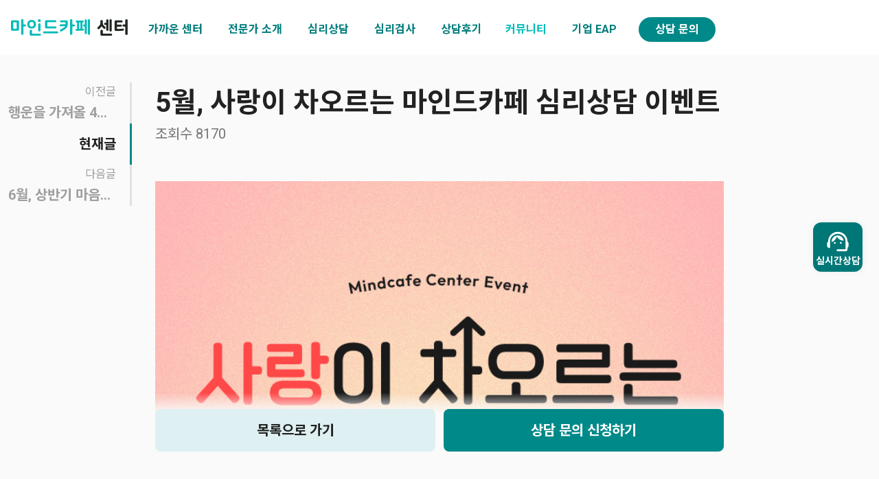

--- FILE ---
content_type: text/html; charset=UTF-8
request_url: https://center.mindcafe.co.kr/event/37842?utm_source=webpage&utm_medium=banner_eventpage_adhd&utm_campaign=promotion_240520&utm_content=event_2405
body_size: 46389
content:
<!DOCTYPE html>
<html lang="ko">
<head>
<!-- MACA-Google Tag Manager PROD -->
        <script>(function(w,d,s,l,i){w[l]=w[l]||[];w[l].push({'gtm.start':
        new Date().getTime(),event:'gtm.js'});var f=d.getElementsByTagName(s)[0],
        j=d.createElement(s),dl=l!='dataLayer'?'&l='+l:'';j.async=true;j.src=
        'https://www.googletagmanager.com/gtm.js?id='+i+dl;f.parentNode.insertBefore(j,f);
        })(window,document,'script','dataLayer','GTM-PGB9N9K');</script>
        <!-- End Google Tag Manager --><!-- META -->
<meta charset="utf-8">
<meta name="generator" content="Rhymix">
<meta name="viewport" content="width=device-width, initial-scale=1.0, user-scalable=yes" />
<meta http-equiv="X-UA-Compatible" content="IE=edge">
<meta name="keywords" content="마인드카페" />
<meta name="description" content="어떤 고민도 믿고 맡길 수 있는 검증된 심리 전문가와 편안하게 내 마음에만 집중할 수 있는 안정적인 경험을 선사해요." />
<meta name="viewport" content="width=device-width, user-scalable=yes" />
<meta name="theme-color" content="#00bbba" />
<meta name="twitter:card" content="summary_large_image" />
<meta name="twitter:title" content="5월, 사랑이 차오르는 마인드카페 심리상담 이벤트 | 마인드카페 심리상담센터" />
<meta name="twitter:description" content="어떤 고민도 믿고 맡길 수 있는 검증된 심리 전문가와 편안하게 내 마음에만 집중할 수 있는 안정적인 경험을 선사해요." />
<meta name="twitter:image" content="https://center.mindcafe.co.kr/files/attach/images/2024/04/29/a754b6c7a0a429224082c18053f4fb5f.png" />
<meta name="csrf-token" content="" />
<!-- TITLE -->
<title>5월, 사랑이 차오르는 마인드카페 심리상담 이벤트 | 마인드카페 심리상담센터</title>
<!-- CSS -->
<link rel="stylesheet" href="/files/cache/assets/combined/8241ea217d58aaedd5ef88f59d912a5726756d67.css?20251112092208" />
<!-- JS -->
<script src="/files/cache/assets/combined/56435c0ec38625fd0159d77f584d89b91275d2b3.js?20251106173338"></script>
<!-- RSS -->
<link rel="alternate" type="application/rss+xml" title="RSS" href="https://center.mindcafe.co.kr/event/rss" /><link rel="alternate" type="application/atom+xml" title="Atom" href="https://center.mindcafe.co.kr/event/atom" /><!-- ICONS AND OTHER LINKS -->
<link rel="canonical" href="https://center.mindcafe.co.kr/event/37842" /><link rel="shortcut icon" href="/files/attach/xeicon/favicon.ico?20230719150611" /><link rel="apple-touch-icon" href="/files/attach/xeicon/mobicon.png?20230719150611" /><!-- OTHER HEADERS -->
<meta property="og:url" content="https://center.mindcafe.co.kr/event/37842" />
<meta property="og:title" content="5월, 사랑이 차오르는 마인드카페 심리상담 이벤트 | 마인드카페 심리상담센터" />
<meta property="og:site_name" content="마인드카페 심리상담센터" />
<meta property="og:description" content="어떤 고민도 믿고 맡길 수 있는 검증된 심리 전문가와 편안하게 내 마음에만 집중할 수 있는 안정적인 경험을 선사해요." />
<meta property="og:type" content="article" />
<meta property="og:locale" content="ko_KR" />
<meta property="og:image" content="https://center.mindcafe.co.kr/files/attach/images/2024/04/29/a754b6c7a0a429224082c18053f4fb5f.png" />
<meta property="og:image:width" content="401" />
<meta property="og:image:height" content="337" />
<meta property="og:article:section" content="이벤트" />
<script src="https://cdnjs.cloudflare.com/ajax/libs/clipboard.js/2.0.11/clipboard.min.js"></script>

<script type="text/javascript" src="https://oapi.map.naver.com/openapi/v3/maps.js?ncpKeyId=n5t5f9y549"></script>

<script src="//cdnjs.cloudflare.com/ajax/libs/ScrollMagic/2.0.7/ScrollMagic.min.js"></script>
<script src="//cdnjs.cloudflare.com/ajax/libs/ScrollMagic/2.0.7/plugins/debug.addIndicators.min.js"></script>
<script src="//cdnjs.cloudflare.com/ajax/libs/gsap/2.1.3/TweenMax.min.js"></script>
<script src="//cdnjs.cloudflare.com/ajax/libs/ScrollMagic/2.0.5/plugins/animation.gsap.js"></script>

<script>
  (function(){var w=window;if(w.ChannelIO){return w.console.error("ChannelIO script included twice.");}var ch=function(){ch.c(arguments);};ch.q=[];ch.c=function(args){ch.q.push(args);};w.ChannelIO=ch;function l(){if(w.ChannelIOInitialized){return;}w.ChannelIOInitialized=true;var s=document.createElement("script");s.type="text/javascript";s.async=true;s.src="https://cdn.channel.io/plugin/ch-plugin-web.js";var x=document.getElementsByTagName("script")[0];if(x.parentNode){x.parentNode.insertBefore(s,x);}}if(document.readyState==="complete"){l();}else{w.addEventListener("DOMContentLoaded",l);w.addEventListener("load",l);}})();

  ChannelIO('boot', {
    "pluginKey": "e1b628d5-d324-4cf1-b32f-0f709dc1b4fd",
    hideChannelButtonOnBoot: true,
    customLauncherSelector: '#quick_menu ul li:nth-of-type(2)',
  });
</script>

<script src="https://www.google.com/recaptcha/api.js" async defer></script>
<style>
.sub_top_banner {height: 475px;}
@media (max-width: 992px) {
		.sub_top_banner {height: 200px;}
	}
.bh .footer {background-color: #434343 !important;}
@media (max-width: 992px) {
	}
@media (max-width: 992px) {
	}
</style>
<style>
</style>
<style>
					.sub_top_banner {background-image: url('https://center.mindcafe.co.kr/files/attach/images/110/40d3ae67cde907da380ee5b1c4ae3623.png');}
					</style>
<style type="text/css">
	#content .content_inner > .btnArea {
		position: absolute;
		right: 10px;
		bottom: 0;
		z-index: 7;
	}
</style>
<link href="https://fonts.googleapis.com/css2?family=Noto+Sans+KR:wght@100;300;400;500;700&family=Roboto:wght@100;300;400;500;700&display=swap" rel="stylesheet"></head>
<!-- BODY START -->
<body class="color_scheme_light">
<!-- MACA-Google Tag Manager (noscript) PROD -->
        <noscript>
            <iframe src="https://www.googletagmanager.com/ns.html?id=GTM-PGB9N9K" height="0" width="0" style="display:none;visibility:hidden"></iframe>
        </noscript>
        <!-- End Google Tag Manager (noscript) --><!-- COMMON JS VARIABLES -->
<script>
	var default_url = "https://center.mindcafe.co.kr/";
	var current_url = "https://center.mindcafe.co.kr/?utm_source=webpage&utm_medium=banner_eventpage_adhd&utm_campaign=promotion_240520&utm_content=event_2405&mid=event&document_srl=37842";
	var request_uri = "https://center.mindcafe.co.kr/";
	var current_lang = xe.current_lang = "ko";
	var current_mid = "event";
	var http_port = null;
	var https_port = null;
	var enforce_ssl = false;
	var cookies_ssl = false;
	var rewrite_level = 1;
	if (detectColorScheme) detectColorScheme();
</script>
<!-- PAGE CONTENT -->


<div class="skip"><a href="#content">메뉴 건너뛰기</a></div>
<div class="bh event has_board has_document">
						
<header class="header_wrap ab">
		<div class="header bh_wrap clearfix">
		<div class="bh_row ai-c jc-b no-gutters">
			<h1 class="logo col-auto">
				<a href="https://center.mindcafe.co.kr/">
											<img src="https://center.mindcafe.co.kr/files/attach/images/110/19cb0a9ac1920c49f3acf0073dce1c73.png" alt="" class="logo_img dark:ds-n">															</a>
			</h1>
			<nav class="main_menu menu_wrap col" id="main_menu">
				<ul class="bh_wrap">
										<li class=" menu_dropdown">
						<a class="hover:bh_color_main active:bh_color_main after:bh_bg_color_main" href="/introduction"><span>가까운 센터</span></a>
												<ul class="menu_dropdown-content">
							<li class="">
								<a class="uphover:bh_bg_color_main" href="/introduction">마인드카페 소개</a>
															</li><li class="">
								<a class="uphover:bh_bg_color_main" href="/gangnam">강남삼성센터</a>
															</li><li class="">
								<a class="uphover:bh_bg_color_main" href="/shinnonhyeon">강남신논현밝음센터</a>
															</li><li class="">
								<a class="uphover:bh_bg_color_main" href="/gangseo">강서센터</a>
															</li><li class="">
								<a class="uphover:bh_bg_color_main" href="/daegudalseo">대구달서센터</a>
															</li><li class="">
								<a class="uphover:bh_bg_color_main" href="/dongtan">동탄센터</a>
															</li><li class="">
								<a class="uphover:bh_bg_color_main" href="/mapo">마포공덕센터</a>
															</li><li class="">
								<a class="uphover:bh_bg_color_main" href="/mokdong">목동센터</a>
															</li><li class="">
								<a class="uphover:bh_bg_color_main" href="/bundang">분당센터</a>
															</li><li class="">
								<a class="uphover:bh_bg_color_main" href="/suwon">수원센터</a>
															</li><li class="">
								<a class="uphover:bh_bg_color_main" href="/anyang">안양평촌센터</a>
															</li><li class="">
								<a class="uphover:bh_bg_color_main" href="/yongsan">용산센터</a>
															</li><li class="">
								<a class="uphover:bh_bg_color_main" href="/ilsan">일산센터</a>
															</li><li class="">
								<a class="uphover:bh_bg_color_main" href="/jamsil">잠실센터</a>
															</li><li class="">
								<a class="uphover:bh_bg_color_main" href="/child_center">아동심리발달센터</a>
															</li>						</ul>											</li>
										<li class="">
						<a class="hover:bh_color_main active:bh_color_main after:bh_bg_color_main" href="/expert"><span>전문가 소개</span></a>
																							</li>
										<li class=" menu_dropdown">
						<a class="hover:bh_color_main active:bh_color_main after:bh_bg_color_main" href="/child_therapy"><span>심리상담</span></a>
												<ul class="menu_dropdown-content">
							<li class="">
								<a class="uphover:bh_bg_color_main" href="/child_therapy">아동상담</a>
															</li><li class="">
								<a class="uphover:bh_bg_color_main" href="/teen_therapy">청소년 상담</a>
															</li><li class="">
								<a class="uphover:bh_bg_color_main" href="/adult_therapy">성인 상담</a>
															</li><li class="">
								<a class="uphover:bh_bg_color_main" href="/lover_therapy">커플상담</a>
															</li><li class="">
								<a class="uphover:bh_bg_color_main" href="/couple_therapy">부부상담</a>
															</li><li class="">
								<a class="uphover:bh_bg_color_main" href="/family_therapy">가족 상담</a>
															</li><li class="">
								<a class="uphover:bh_bg_color_main" href="/work_therapy">직장인 상담</a>
															</li><li class="">
								<a class="uphover:bh_bg_color_main" href="/group_therapy">그룹 상담</a>
															</li><li class=" menu_dropdown">
								<a class="uphover:bh_bg_color_main" href="/program_child">마인드카페 특화상담</a>
								<ul class="menu_dropdown-content">
									<li><a class="uphover:bh_bg_color_main" href="/program_child">양육상담</a></li><li><a class="uphover:bh_bg_color_main" href="/program_study">청소년 학습/진로상담</a></li><li><a class="uphover:bh_bg_color_main" href="/program_love">사랑/관계 특화상담</a></li><li><a class="uphover:bh_bg_color_main" href="/program_petloss">펫로스 증후군</a></li><li><a class="uphover:bh_bg_color_main" href="/program_cancer">암환자/보호자 심리검사</a></li><li><a class="uphover:bh_bg_color_main" href="/program_eating">식이장애</a></li><li><a class="uphover:bh_bg_color_main" href="/ADHD">성인 ADHD</a></li><li><a class="uphover:bh_bg_color_main" href="/program_breakup">이별/재회 상담</a></li><li><a class="uphover:bh_bg_color_main" href="/program_couple">부부 성 상담</a></li>								</ul>							</li><li class="">
								<a class="uphover:bh_bg_color_main" href="/group">집단·조직 프로그램</a>
															</li>						</ul>											</li>
										<li class=" menu_dropdown">
						<a class="hover:bh_color_main active:bh_color_main after:bh_bg_color_main" href="/program"><span>심리검사</span></a>
												<ul class="menu_dropdown-content">
							<li class=" menu_dropdown">
								<a class="uphover:bh_bg_color_main" href="/maka">원데이 검사</a>
								<ul class="menu_dropdown-content">
									<li><a class="uphover:bh_bg_color_main" href="/maka">영유아 원데이</a></li><li><a class="uphover:bh_bg_color_main" href="/maka#teen">아동/청소년 원데이</a></li><li><a class="uphover:bh_bg_color_main" href="/maka#adult">성인 원데이</a></li>								</ul>							</li><li class="">
								<a class="uphover:bh_bg_color_main" href="/evaluation_play">놀이평가</a>
															</li><li class="">
								<a class="uphover:bh_bg_color_main" href="/evaluation_intelligence">지능검사</a>
															</li><li class="">
								<a class="uphover:bh_bg_color_main" href="/evaluation_emotion">정서검사</a>
															</li><li class="">
								<a class="uphover:bh_bg_color_main" href="/evaluation_fullbattery">종합심리검사</a>
															</li><li class="">
								<a class="uphover:bh_bg_color_main" href="/evaluation_learning">진로/학습검사</a>
															</li><li class="">
								<a class="uphover:bh_bg_color_main" href="/MBTI">MBTI 검사</a>
															</li>						</ul>											</li>
										<li class="">
						<a class="hover:bh_color_main active:bh_color_main after:bh_bg_color_main" href="/review"><span>상담후기</span></a>
																							</li>
										<li class="active menu_dropdown">
						<a class="hover:bh_color_main active:bh_color_main after:bh_bg_color_main" href="/review"><span>커뮤니티</span></a>
												<ul class="menu_dropdown-content">
							<li class="active">
								<a class="uphover:bh_bg_color_main" href="/event">공지사항/이벤트</a>
															</li><li class="">
								<a class="uphover:bh_bg_color_main" href="/faq">FAQ</a>
															</li><li class="">
								<a class="uphover:bh_bg_color_main" href="/media">홍보·미디어</a>
															</li><li class="">
								<a class="uphover:bh_bg_color_main" href="/column">전문가 칼럼·인터뷰</a>
															</li><li class="">
								<a class="uphover:bh_bg_color_main" href="/franchise">가맹센터 문의</a>
															</li>						</ul>											</li>
																				<li>
						<a class="hover:bh_color_main active:bh_color_main after:bh_bg_color_main"  href="https://eap.mindcafe.co.kr/" target="_blank"><span>기업 EAP</span></a>
					</li>
										<li>
												<a href="/consult"><span>상담 문의</span></a>
											</li>
																													</ul>
			</nav>
																				</div>
	</div>
</header>
<header class="bh mobile_header_wrap">
			<div class="bh mobile_header_top bh_bg_color_white">
			<div class="bh mobile_logo">
				<a href="https://center.mindcafe.co.kr/">
											<img src="https://center.mindcafe.co.kr/files/attach/images/110/ed7dbdd041fdc5f2906a344a0d33bb76.png" alt="" class="m_logo_img dark:ds-n">															</a>
			</div>
			<a href="#" class="mobile_menu_btn mobile_menu mobile_menu_act bh_layer_toggle" data-target="bh_layer_m_menu"><img src="/layouts/mindcafe/img/menu_b.png" alt="메뉴보기" /></a>
			<a href="/consult" class="mobile_menu_btn2 mobile_menu mobile_menu_act ">상담문의</a>
														</div>
				<div class="dimmed"></div>
	</header>
<div class="bh bh_layer_m_menu bh_layer bh_layer_right">
	<div class="bh bh_layer_content">
		<div class="bh bh_layer_header bh_bd_color_t">
			<span class="bh_title"></span>
			<div class="bh bh_layer_close">
				<span><i class="xi-close"></i></span>
			</div>
		</div>
		<div class="bh bh_layer_body pd-0">
						<nav class="bh mobile_main_menu">
				<ul>
															<li>
						<a class="bh" href="/introduction">가까운 센터</a>
						<ul class="bh_toggle_content">
														<li>
								<a href="/introduction">마인드카페 소개</a>
															</li>
														<li>
								<a href="/gangnam">강남삼성센터</a>
															</li>
														<li>
								<a href="/shinnonhyeon">강남신논현밝음센터</a>
															</li>
														<li>
								<a href="/gangseo">강서센터</a>
															</li>
														<li>
								<a href="/daegudalseo">대구달서센터</a>
															</li>
														<li>
								<a href="/dongtan">동탄센터</a>
															</li>
														<li>
								<a href="/mapo">마포공덕센터</a>
															</li>
														<li>
								<a href="/mokdong">목동센터</a>
															</li>
														<li>
								<a href="/bundang">분당센터</a>
															</li>
														<li>
								<a href="/suwon">수원센터</a>
															</li>
														<li>
								<a href="/anyang">안양평촌센터</a>
															</li>
														<li>
								<a href="/yongsan">용산센터</a>
															</li>
														<li>
								<a href="/ilsan">일산센터</a>
															</li>
														<li>
								<a href="/jamsil">잠실센터</a>
															</li>
														<li>
								<a href="/child_center">아동심리발달센터</a>
															</li>
													</ul>						<div class="bh_toggle">
							<i class="bh_toggle_down xi-angle-down"></i>
							<i class="bh_toggle_up xi-angle-up"></i>
						</div>										</li>
										<li>
						<a class="bh" href="/expert">전문가 소개</a>
																						</li>
										<li>
						<a class="bh" href="/child_therapy">심리상담</a>
						<ul class="bh_toggle_content">
														<li>
								<a href="/child_therapy">아동상담</a>
															</li>
														<li>
								<a href="/teen_therapy">청소년 상담</a>
															</li>
														<li>
								<a href="/adult_therapy">성인 상담</a>
															</li>
														<li>
								<a href="/lover_therapy">커플상담</a>
															</li>
														<li>
								<a href="/couple_therapy">부부상담</a>
															</li>
														<li>
								<a href="/family_therapy">가족 상담</a>
															</li>
														<li>
								<a href="/work_therapy">직장인 상담</a>
															</li>
														<li>
								<a href="/group_therapy">그룹 상담</a>
															</li>
														<li>
								<a href="/program_child">마인드카페 특화상담</a>
								<ul>
																		<li>
										<a href="/program_child">양육상담</a>
									</li>
																		<li>
										<a href="/program_study">청소년 학습/진로상담</a>
									</li>
																		<li>
										<a href="/program_love">사랑/관계 특화상담</a>
									</li>
																		<li>
										<a href="/program_petloss">펫로스 증후군</a>
									</li>
																		<li>
										<a href="/program_cancer">암환자/보호자 심리검사</a>
									</li>
																		<li>
										<a href="/program_eating">식이장애</a>
									</li>
																		<li>
										<a href="/ADHD">성인 ADHD</a>
									</li>
																		<li>
										<a href="/program_breakup">이별/재회 상담</a>
									</li>
																		<li>
										<a href="/program_couple">부부 성 상담</a>
									</li>
																	</ul>							</li>
														<li>
								<a href="/group">집단·조직 프로그램</a>
															</li>
													</ul>						<div class="bh_toggle">
							<i class="bh_toggle_down xi-angle-down"></i>
							<i class="bh_toggle_up xi-angle-up"></i>
						</div>										</li>
										<li>
						<a class="bh" href="/program">심리검사</a>
						<ul class="bh_toggle_content">
														<li>
								<a href="/maka">원데이 검사</a>
								<ul>
																		<li>
										<a href="/maka">영유아 원데이</a>
									</li>
																		<li>
										<a href="/maka#teen">아동/청소년 원데이</a>
									</li>
																		<li>
										<a href="/maka#adult">성인 원데이</a>
									</li>
																	</ul>							</li>
														<li>
								<a href="/evaluation_play">놀이평가</a>
															</li>
														<li>
								<a href="/evaluation_intelligence">지능검사</a>
															</li>
														<li>
								<a href="/evaluation_emotion">정서검사</a>
															</li>
														<li>
								<a href="/evaluation_fullbattery">종합심리검사</a>
															</li>
														<li>
								<a href="/evaluation_learning">진로/학습검사</a>
															</li>
														<li>
								<a href="/MBTI">MBTI 검사</a>
															</li>
													</ul>						<div class="bh_toggle">
							<i class="bh_toggle_down xi-angle-down"></i>
							<i class="bh_toggle_up xi-angle-up"></i>
						</div>										</li>
										<li>
						<a class="bh" href="/review">상담후기</a>
																						</li>
										<li class="active">
						<a class="bh" href="/review">커뮤니티</a>
						<ul class="bh_toggle_content">
														<li class="active">
								<a href="/event">공지사항/이벤트</a>
															</li>
														<li>
								<a href="/faq">FAQ</a>
															</li>
														<li>
								<a href="/media">홍보·미디어</a>
															</li>
														<li>
								<a href="/column">전문가 칼럼·인터뷰</a>
															</li>
														<li>
								<a href="/franchise">가맹센터 문의</a>
															</li>
													</ul>						<div class="bh_toggle">
							<i class="bh_toggle_down xi-angle-down"></i>
							<i class="bh_toggle_up xi-angle-up"></i>
						</div>										</li>
										<li>
						<a href="https://eap.mindcafe.co.kr/" target="_blank">기업 EAP</a>
					</li>				</ul>
			</nav>			<div class="mobile_add_btn">
								<a href="/consult" class="ds-b ta-c">빠른 상담 신청</a>
							</div>
		</div>
	</div>
	<div class="bh bh_layer_dimmed"></div>
</div>
<div class="call_popup">
	<div class="cover"></div>
	<div class="inner">
		<i class="ri-close-line close_btn"></i>
		<div class="call_row">
            <div class="img">
                <img src="/files/attach/images/renewal/call_img.png" alt="">
            </div>
            <div class="text">
                <h3>전화 상담</h3>
                <p>지점을 선택하면 해당 센터로<br>바로 전화 연결됩니다.</p>
            </div>
        </div>
        <div class="call_wrap">
            <a href="tel:02-556-9811">
                <img src="/files/attach/images/renewal/call.png" alt="img"><p>강남삼성점</p>
            </a>
            <a href="tel:02-6956-7260">
                <img src="/files/attach/images/renewal/call.png" alt="img"><p>강남신논현밝음점</p>
            </a>
            <a href="tel:02-6952-9816">
                <img src="/files/attach/images/renewal/call.png" alt="img"><p>강서점</p>
            </a>
            <a href="tel:053-625-6662">
                <img src="/files/attach/images/renewal/call.png" alt="img"><p>대구달서점</p>
            </a>
            <a href="tel:031-8077-2321">
                <img src="/files/attach/images/renewal/call.png" alt="img"><p>동탄점</p>
            </a>
			<a href="tel:02-6952-0233">
                <img src="/files/attach/images/renewal/call.png" alt="img"><p>마포공덕점</p>
            </a>
            <a href="tel:02-2039-5730">
                <img src="/files/attach/images/renewal/call.png" alt="img"><p>목동점</p>
            </a>
            <a href="tel:031-711-3275">
                <img src="/files/attach/images/renewal/call.png" alt="img"><p>분당점</p>
            </a>
            <a href="tel:031-8019-9813">
                <img src="/files/attach/images/renewal/call.png" alt="img"><p>수원점</p>
            </a>
            <a href="tel:031-422-9811">
                <img src="/files/attach/images/renewal/call.png" alt="img"><p>안양평촌점</p>
            </a>
            <a href="tel:02-790-9811">
                <img src="/files/attach/images/renewal/call.png" alt="img"><p>용산점</p>
            </a>
            <a href="tel:031-994-8094">
                <img src="/files/attach/images/renewal/call.png" alt="img"><p>일산점</p>
            </a>
            <a href="tel:02-6952-9560">
                <img src="/files/attach/images/renewal/call.png" alt="img"><p>잠실점</p>
            </a>
        </div>
	</div>
</div>	<div class="body">
		<div>
							<div class="sub_top_banner clearfix">
																																																												
										<div class="sub_top_banner_content_wrap">
						<div class="bh bh_row ai-c h-100 no-gutters">
							<div class="bh col-12">
																							<div class="bh_wrap">
																		<div class="txt_box">
										<h2 class="lg:fs-60 fs-38">이벤트 및 공지사항</h2>
									</div>
																	</div>
														</div>
						</div>
					</div>
				</div>								</div>								<div class="content_wrap">
			<div class="bh_wrap clearfix">
																								<div class="content clearfix" id="content">
																				<div class="content_inner clearfix">
																			<script>
	xe.lang.confirm_delete = '삭제하시겠습니까?';
</script>
																																																									<div class="bh board">
			<div class="content_header_wrap" >
			<div class="content_header">
	<span>
		<a href="/event/category/823?utm_source=webpage&amp;utm_medium=banner_eventpage_adhd&amp;utm_campaign=promotion_240520&amp;utm_content=event_2405" class="category">전센터</a>	</span>
	<h1>
				<a href="https://center.mindcafe.co.kr/event/37842">5월, 사랑이 차오르는 마인드카페 심리상담 이벤트</a>
			</h1>
	<ul class="detail">
								<li>
			<span class="detail_content">조회수 8170</span>
		</li>					</ul>
</div>
<div class="extra_wrap">
	<table class="extra   ds-n " border="0" cellpadding="0" cellspacing="0" summary="Extra Form Output">
		<caption>Extra Form Output</caption>
		<colgroup>
			<col width="auto" />
			<col width="40%" />
			<col width="auto" />
			<col width="40%" />
		</colgroup>
		<tbody>
															<tr>
							<th scope="row">진행상황</th>
				<td colspan="3">
											진행완료&nbsp;
									</td>
						</tr>
																					<tr>
							<th scope="row">게시글 분류</th>
				<td colspan="3">
											이벤트&nbsp;
									</td>
						</tr>
																					<tr>
							<th scope="row">게시글 노출 센터 선택</th>
				<td colspan="3">
											강남,강서,용산,분당,잠실,일산&nbsp;
									</td>
						</tr>
																					<tr>
							<th scope="row">게시글 날짜</th>
				<td colspan="3">
											2024-05-01&nbsp;
									</td>
						</tr>
																					<tr>
							<th scope="row">게시글 고정</th>
				<td colspan="3">
											&nbsp;
									</td>
						</tr>
											</tbody>
	</table>
</div>	<div class="content_body  clearfix">
									<div class="bh ta-c">
											</div>
			<!--BeforeDocument(37842,1438)--><div class="document_37842_1438 rhymix_content xe_content"><p style="text-align: center;"><img alt="240502_센터_이벤트페이지.png" data-file-srl="38218" editor_component="image_link" src="/files/attach/images/2024/05/03/2391f984c7f465576b21aff182afbe5e.png" style="width: 100%; height: 100%; border-width: 0px; border-style: solid; margin: 0px;" /><a href="https://naver.me/G1sBUaLU"><img alt="240502_센터_이벤트페이지2.png" data-file-srl="38220" editor_component="image_link" src="/files/attach/images/2024/05/03/9eff56ec438e1658845be37cac9b67e1.png" style="width: 100%; height: 100%; border-width: 0px; border-style: solid; margin: 0px;" /></a></p>

<p style="text-align: center;">&nbsp;</p>

<p>&nbsp;</p></div><!--AfterDocument(37842,1438)-->			<div class="bh ta-c">
							</div>
						</div>
<div class="content_footer">
					<div class="tool_wrap clearfix">
				<div class="bd_btn_wrap">
								</div>
			</div>
	<ul class="document_nav">
				<li class="document_nav_prev">
			<span class="document_nav_title">이전글</span>
			<a href="/event/34342?utm_source=webpage&amp;utm_medium=banner_eventpage_adhd&amp;utm_campaign=promotion_240520&amp;utm_content=event_2405" class="document_nav_content">행운을 가져올 4월 이벤트 : 심리상담 최대 40% 할인</a>		</li>
		<li>
			<b>현재글</b>
		</li>
		<li class="document_nav_next">
			<span class="document_nav_title">다음글</span>
			<a href="/event/41661?utm_source=webpage&amp;utm_medium=banner_eventpage_adhd&amp;utm_campaign=promotion_240520&amp;utm_content=event_2405" class="document_nav_content">6월, 상반기 마음결산 이벤트 : 심리상담 최대 30% 할인!</a>		</li>
	</ul></div>
<div class="shop_option" id="shop_option">
	<div class="bh_row no-gutters">
			</div>
</div>
	<div class="inert_brn">
		<div class="bh_row gutters-5">
			<div class="col-lg-6 col-6">
				<a href="/event?utm_source=webpage&amp;utm_medium=banner_eventpage_adhd&amp;utm_campaign=promotion_240520&amp;utm_content=event_2405" class="ds-b lg:fs-20 fs-18 fw-b ta-c list_btn lg:mb-0 mb-10">목록으로 가기</a>
			</div>
			<div class="col-lg-6 col-6">
				<a href="#" class="ds-b lg:fs-20 fs-18 fw-b ta-c in_pop">상담 문의 신청하기</a>
			</div>
		</div>
	</div>
	<div class="e_title">
		<h3 class="lg:fs-40 fs-28">다른 이벤트 및 공지사항</h3>
	</div>
</div>
<script>
	const str3 = document.querySelector(".str3").innerHTML;
	const Innertxt3 = str3.split('<br>');
	Innertxt3.forEach(function(txt, index){
		let new_li = document.createElement('li');
		new_li.innerHTML = txt.trim();
		txt3.append(new_li);
	});
	const str4 = document.querySelector(".str4").innerHTML;
	if(str4 !== ""){
		const Innertxt4 = str4.split('<br>');
		Innertxt4.forEach(function(txt, index){
			let new_li = document.createElement('li');
			new_li.innerHTML = txt.trim();
			txt4.append(new_li);
		});
	}
	const str5 = document.querySelector(".str5").innerHTML;
	if(str5 !== ""){
		const Innertxt5 = str5.split('<br>');
		Innertxt5.forEach(function(txt, index){
			let new_li = document.createElement('li');
			new_li.innerHTML = txt.trim();
			txt5.append(new_li);
		});
	}
	const str6 = document.querySelector(".str6").innerHTML;
	if(str6 !== ""){
		const Innertxt6 = str6.split('<br>');
		Innertxt6.forEach(function(txt, index){
			let new_li = document.createElement('li');
			new_li.innerHTML = txt.trim();
			txt6.append(new_li);
		});
	}
	const str7 = document.querySelector(".str7").innerHTML;
	if(str7 !== ""){
		const Innertxt7 = str7.split('<br>');
		Innertxt7.forEach(function(txt, index){
			let new_li = document.createElement('li');
			new_li.innerHTML = txt.trim();
			txt7.append(new_li);
		});
	}
	const Height1 = $("#content_header_shop_2").height();
	const Height2 = $("#re_content_body").height();
	const Height3 = $("#shop_option").height();
	var controller = new ScrollMagic.Controller();
	var scene = new ScrollMagic.Scene({
		triggerElement: "#content_header_shop_2",
		triggerHook: 0.2,
		duration: Height1
	})
	.setClassToggle("#data1", "on")
	.addTo(controller);
	var scene2 = new ScrollMagic.Scene({
		triggerElement: "#re_content_body",
		triggerHook: 0.2,
		duration: Height2
	})
	.setClassToggle("#data2", "on")
	.addTo(controller);
	var scene3 = new ScrollMagic.Scene({
		triggerElement: "#shop_option",
		triggerHook: 0.2,
		duration: Height3
	})
	.setClassToggle("#data3", "on")
	.addTo(controller);
	$(window).scroll(function(){
		const num1 = $("#content_header_shop_2").height();
		const num2 = $("#re_content_body").height();
		const sum = num1 + num2
		let scroll = $(document).scrollTop();
		if(window.innerWidth >= 1310){
			if(scroll >= sum + 100){
				$('#profile_box').stop().animate({top: 0}, 1500);
				$('#move_btn').stop().animate({top: 80}, 1500);
			}else{
				$('#profile_box').stop().animate({top: scroll}, 100,'linear');
				$('#move_btn').stop().animate({top: scroll + 80}, 100,'linear');
		   }
		}
		//const moveBtn = document.getElementById('move_btn')
		//if(window.innerWidth >= '992'){
		//	if(scroll >= '374'){
		//		moveBtn.style.position = 'fixed'
		//		moveBtn.style.top = '78px'
		//	} else{
		//		moveBtn.style.position = 'absolute'
		//		moveBtn.style.top = '300px'
		//	}
		//} else{
		//	if(scroll >= '244'){
		//		moveBtn.style.position = 'fixed'
		//		moveBtn.style.top = '48px'
		//		} else{
		//		moveBtn.style.position = 'absolute'
		//		moveBtn.style.top = '170px'
		//	}
		//	}
	});
</script>
		<div class="bh list_header">
		<div class="bh category">
		<ul class="bh_board_tab style2">
			<a class="on" href="/event/37842?utm_source=webpage&amp;utm_medium=banner_eventpage_adhd&amp;utm_campaign=promotion_240520&amp;utm_content=event_2405">
				<li>전체</li>
			</a>
						<a href="/event/category/143?utm_source=webpage&amp;utm_medium=banner_eventpage_adhd&amp;utm_campaign=promotion_240520&amp;utm_content=event_2405">
				<li>강남센터<!----></li>
							</a>
						<a href="/event/category/144?utm_source=webpage&amp;utm_medium=banner_eventpage_adhd&amp;utm_campaign=promotion_240520&amp;utm_content=event_2405">
				<li>용산센터<!----></li>
							</a>
						<a href="/event/category/146?utm_source=webpage&amp;utm_medium=banner_eventpage_adhd&amp;utm_campaign=promotion_240520&amp;utm_content=event_2405">
				<li>강서센터<!--<em>[1]</em>--></li>
							</a>
						<a href="/event/category/154370?utm_source=webpage&amp;utm_medium=banner_eventpage_adhd&amp;utm_campaign=promotion_240520&amp;utm_content=event_2405">
				<li>대구달서센터<!----></li>
							</a>
						<a href="/event/category/147?utm_source=webpage&amp;utm_medium=banner_eventpage_adhd&amp;utm_campaign=promotion_240520&amp;utm_content=event_2405">
				<li>분당센터<!--<em>[4]</em>--></li>
							</a>
						<a href="/event/category/823?utm_source=webpage&amp;utm_medium=banner_eventpage_adhd&amp;utm_campaign=promotion_240520&amp;utm_content=event_2405">
				<li>전센터<!--<em>[70]</em>--></li>
							</a>
						<a href="/event/category/967?utm_source=webpage&amp;utm_medium=banner_eventpage_adhd&amp;utm_campaign=promotion_240520&amp;utm_content=event_2405">
				<li>일산센터<!----></li>
							</a>
						<a href="/event/category/993?utm_source=webpage&amp;utm_medium=banner_eventpage_adhd&amp;utm_campaign=promotion_240520&amp;utm_content=event_2405">
				<li>잠실센터<!----></li>
							</a>
						<a href="/event/category/55007?utm_source=webpage&amp;utm_medium=banner_eventpage_adhd&amp;utm_campaign=promotion_240520&amp;utm_content=event_2405">
				<li>수원센터<!----></li>
							</a>
						<a href="/event/category/55008?utm_source=webpage&amp;utm_medium=banner_eventpage_adhd&amp;utm_campaign=promotion_240520&amp;utm_content=event_2405">
				<li>안양평촌센터<!----></li>
							</a>
						<a href="/event/category/73741?utm_source=webpage&amp;utm_medium=banner_eventpage_adhd&amp;utm_campaign=promotion_240520&amp;utm_content=event_2405">
				<li>동탄센터<!----></li>
							</a>
						<a href="/event/category/99124?utm_source=webpage&amp;utm_medium=banner_eventpage_adhd&amp;utm_campaign=promotion_240520&amp;utm_content=event_2405">
				<li>마포공덕센터<!----></li>
							</a>
						<a href="/event/category/99125?utm_source=webpage&amp;utm_medium=banner_eventpage_adhd&amp;utm_campaign=promotion_240520&amp;utm_content=event_2405">
				<li>신논현밝음센터<!----></li>
							</a>
						<a href="/event/category/154369?utm_source=webpage&amp;utm_medium=banner_eventpage_adhd&amp;utm_campaign=promotion_240520&amp;utm_content=event_2405">
				<li>목동센터<!----></li>
							</a>
					</ul>	</div>
		<div class="search_box">
		<div class="bh_row no-gutters jc-b">
			<div class="lg:col-auto col-12 lg:mb-0 mb-24">
				<div class="bh_row lg:no-gutters gutters-5 select_area">
					<div class="lg:col-auto col-12 ">
						<select name="expert_search" id="expert_search">
														<option value="/event">센터 선택</option>
														<option value="/event/category/143?utm_source=webpage&amp;utm_medium=banner_eventpage_adhd&amp;utm_campaign=promotion_240520&amp;utm_content=event_2405">강남센터</option>
														<option value="/event/category/144?utm_source=webpage&amp;utm_medium=banner_eventpage_adhd&amp;utm_campaign=promotion_240520&amp;utm_content=event_2405">용산센터</option>
														<option value="/event/category/146?utm_source=webpage&amp;utm_medium=banner_eventpage_adhd&amp;utm_campaign=promotion_240520&amp;utm_content=event_2405">강서센터</option>
														<option value="/event/category/154370?utm_source=webpage&amp;utm_medium=banner_eventpage_adhd&amp;utm_campaign=promotion_240520&amp;utm_content=event_2405">대구달서센터</option>
														<option value="/event/category/147?utm_source=webpage&amp;utm_medium=banner_eventpage_adhd&amp;utm_campaign=promotion_240520&amp;utm_content=event_2405">분당센터</option>
														<option value="/event/category/823?utm_source=webpage&amp;utm_medium=banner_eventpage_adhd&amp;utm_campaign=promotion_240520&amp;utm_content=event_2405">전센터</option>
														<option value="/event/category/967?utm_source=webpage&amp;utm_medium=banner_eventpage_adhd&amp;utm_campaign=promotion_240520&amp;utm_content=event_2405">일산센터</option>
														<option value="/event/category/993?utm_source=webpage&amp;utm_medium=banner_eventpage_adhd&amp;utm_campaign=promotion_240520&amp;utm_content=event_2405">잠실센터</option>
														<option value="/event/category/55007?utm_source=webpage&amp;utm_medium=banner_eventpage_adhd&amp;utm_campaign=promotion_240520&amp;utm_content=event_2405">수원센터</option>
														<option value="/event/category/55008?utm_source=webpage&amp;utm_medium=banner_eventpage_adhd&amp;utm_campaign=promotion_240520&amp;utm_content=event_2405">안양평촌센터</option>
														<option value="/event/category/73741?utm_source=webpage&amp;utm_medium=banner_eventpage_adhd&amp;utm_campaign=promotion_240520&amp;utm_content=event_2405">동탄센터</option>
														<option value="/event/category/99124?utm_source=webpage&amp;utm_medium=banner_eventpage_adhd&amp;utm_campaign=promotion_240520&amp;utm_content=event_2405">마포공덕센터</option>
														<option value="/event/category/99125?utm_source=webpage&amp;utm_medium=banner_eventpage_adhd&amp;utm_campaign=promotion_240520&amp;utm_content=event_2405">신논현밝음센터</option>
														<option value="/event/category/154369?utm_source=webpage&amp;utm_medium=banner_eventpage_adhd&amp;utm_campaign=promotion_240520&amp;utm_content=event_2405">목동센터</option>
																					
						</select>
					</div>																																																							<div class="lg:col-auto col-6">
								<a href="/event/37842?utm_source=webpage&amp;utm_medium=banner_eventpage_adhd&amp;utm_campaign=promotion_240520&amp;utm_content=event_2405&amp;search_target=extra_vars2&amp;search_keyword=%EC%9D%B4%EB%B2%A4%ED%8A%B8" class="add_btn ">이벤트</a>
							</div>
														<div class="lg:col-auto col-6">
								<a href="/event/37842?utm_source=webpage&amp;utm_medium=banner_eventpage_adhd&amp;utm_campaign=promotion_240520&amp;utm_content=event_2405&amp;search_target=extra_vars2&amp;search_keyword=%EA%B3%B5%EC%A7%80%EC%82%AC%ED%95%AD" class="add_btn ">공지사항</a>
							</div>
																																																																											
														</div>
			</div>
			<div class="lg:col-auto col-12">
				<form action="https://center.mindcafe.co.kr/" method="get" onsubmit="return procFilter(this, search)" id="board_search" class="board_search" ><input type="hidden" name="act" value="" /><input type="hidden" name="mid" value="event" />
					<input type="hidden" name="search_target" value="title_content" />
					<div class="bh bh_row no-gutters">
						<div class="bh col">
														<input type="text" name="search_keyword" value="" placeholder="이벤트 제목과 내용을 검색해보세요." />
													</div>
						<div class="bh col-auto">
							<button type="submit" class="search_btn" onclick="xGetElementById('board_search').submit();return false;"><img src="/files/attach/images/icon/search_icon.png" alt=""></button>
													</div>
					</div>
				</form>			</div>
		</div>			</div>
	<div class="bh board_header"></div>	<div class="bh bh_row ds-n">
		<div class="bh col-12">
			<div class="item_count">총 <span>73</span>건</div>
		</div>
	</div>
</div>
	<div class="bh board_list bh_wrap" id="board_list">
									<ul class="bh list_wrap">
				<li class="notice">
		<span class="label">공지</span>
		<a href="/event/111786?utm_source=webpage&amp;utm_medium=banner_eventpage_adhd&amp;utm_campaign=promotion_240520&amp;utm_content=event_2405">
			군대 병무청 종합심리검사 실시 안내		</a>
				<a href="/event/111786?utm_source=webpage&amp;utm_medium=banner_eventpage_adhd&amp;utm_campaign=promotion_240520&amp;utm_content=event_2405"></a>
			</li>
		<li class="notice">
		<span class="label">공지</span>
		<a href="/event/7937?utm_source=webpage&amp;utm_medium=banner_eventpage_adhd&amp;utm_campaign=promotion_240520&amp;utm_content=event_2405">
			센터별 전화번호 안내		</a>
				<a href="/event/7937?utm_source=webpage&amp;utm_medium=banner_eventpage_adhd&amp;utm_campaign=promotion_240520&amp;utm_content=event_2405"></a>
			</li>
		</ul>
<div class="bh gallery_wrap bh_row gutters-5 lg:gutters-15">
																																		<div class="bh bh_item item item1 col-md-4 col-6">
			<div class="bh bh_item_inner">
																			<div class="bh_img_content clearfix">
												<a href="/event/45742?utm_source=webpage&amp;utm_medium=banner_eventpage_adhd&amp;utm_campaign=promotion_240520&amp;utm_content=event_2405">
															<img src="/files/thumbnails/742/045/395x348.fill.jpg?20240822145923" alt="image" />
																					<div class="bh_hover_content">
								<span class="hover_title"></span>
								<span class="hover_content"></span>
							</div>
						</a>
											</div>
																									<div class="bh_content_wrap">
																																																																											<div class="bh_title">
							<a href="/event/45742?utm_source=webpage&amp;utm_medium=banner_eventpage_adhd&amp;utm_campaign=promotion_240520&amp;utm_content=event_2405">
								<span class="bh">
									지친 마음에 방학을 선물하세요 : 얼리버드 심리상담 ...								</span>
							</a>
													</div>																																																										<div class="label_wrap">
																				</div>
										</div>								<div class="e_category event_stop">이벤트 완료</div>							</div>
			<a href="/event/45742?utm_source=webpage&amp;utm_medium=banner_eventpage_adhd&amp;utm_campaign=promotion_240520&amp;utm_content=event_2405"></a>
		</div>
								<div class="bh bh_item item item2 col-md-4 col-6">
			<div class="bh bh_item_inner">
																			<div class="bh_img_content clearfix">
												<a href="/event/31364?utm_source=webpage&amp;utm_medium=banner_eventpage_adhd&amp;utm_campaign=promotion_240520&amp;utm_content=event_2405">
															<img src="/files/thumbnails/364/031/395x348.fill.jpg?20240731104327" alt="image" />
																					<div class="bh_hover_content">
								<span class="hover_title"></span>
								<span class="hover_content"></span>
							</div>
						</a>
											</div>
																									<div class="bh_content_wrap">
																																																																											<div class="bh_title">
							<a href="/event/31364?utm_source=webpage&amp;utm_medium=banner_eventpage_adhd&amp;utm_campaign=promotion_240520&amp;utm_content=event_2405">
								<span class="bh">
									3월 이벤트 : 초기상담 30% 할인								</span>
							</a>
													</div>																																																										<div class="label_wrap">
																				</div>
										</div>								<div class="e_category event_stop">이벤트 완료</div>							</div>
			<a href="/event/31364?utm_source=webpage&amp;utm_medium=banner_eventpage_adhd&amp;utm_campaign=promotion_240520&amp;utm_content=event_2405"></a>
		</div>
								<div class="bh bh_item item item3 col-md-4 col-6">
			<div class="bh bh_item_inner">
																			<div class="bh_img_content clearfix">
												<a href="/event/34342?utm_source=webpage&amp;utm_medium=banner_eventpage_adhd&amp;utm_campaign=promotion_240520&amp;utm_content=event_2405">
															<img src="/files/thumbnails/342/034/395x348.fill.jpg?20240731104212" alt="image" />
																					<div class="bh_hover_content">
								<span class="hover_title"></span>
								<span class="hover_content"></span>
							</div>
						</a>
											</div>
																									<div class="bh_content_wrap">
																																																																											<div class="bh_title">
							<a href="/event/34342?utm_source=webpage&amp;utm_medium=banner_eventpage_adhd&amp;utm_campaign=promotion_240520&amp;utm_content=event_2405">
								<span class="bh">
									행운을 가져올 4월 이벤트 : 심리상담 최대 40% 할인								</span>
							</a>
													</div>																																																										<div class="label_wrap">
																				</div>
										</div>								<div class="e_category event_stop">이벤트 완료</div>							</div>
			<a href="/event/34342?utm_source=webpage&amp;utm_medium=banner_eventpage_adhd&amp;utm_campaign=promotion_240520&amp;utm_content=event_2405"></a>
		</div>
								<div class="bh bh_item item item4 col-md-4 col-6">
			<div class="bh bh_item_inner">
																			<div class="bh_img_content clearfix">
												<a href="/event/37842?utm_source=webpage&amp;utm_medium=banner_eventpage_adhd&amp;utm_campaign=promotion_240520&amp;utm_content=event_2405">
															<img src="/files/thumbnails/842/037/395x348.fill.jpg?20240731103204" alt="image" />
																					<div class="bh_hover_content">
								<span class="hover_title"></span>
								<span class="hover_content"></span>
							</div>
						</a>
											</div>
																									<div class="bh_content_wrap">
																																																																											<div class="bh_title">
							<a href="/event/37842?utm_source=webpage&amp;utm_medium=banner_eventpage_adhd&amp;utm_campaign=promotion_240520&amp;utm_content=event_2405">
								<span class="bh">
									5월, 사랑이 차오르는 마인드카페 심리상담 이벤트								</span>
							</a>
													</div>																																																										<div class="label_wrap">
																				</div>
										</div>								<div class="e_category event_stop">이벤트 완료</div>							</div>
			<a href="/event/37842?utm_source=webpage&amp;utm_medium=banner_eventpage_adhd&amp;utm_campaign=promotion_240520&amp;utm_content=event_2405"></a>
		</div>
								<div class="bh bh_item item item5 col-md-4 col-6">
			<div class="bh bh_item_inner">
																			<div class="bh_img_content clearfix">
												<a href="/event/41661?utm_source=webpage&amp;utm_medium=banner_eventpage_adhd&amp;utm_campaign=promotion_240520&amp;utm_content=event_2405">
															<img src="/files/thumbnails/661/041/395x348.fill.jpg?20240708113640" alt="image" />
																					<div class="bh_hover_content">
								<span class="hover_title"></span>
								<span class="hover_content"></span>
							</div>
						</a>
											</div>
																									<div class="bh_content_wrap">
																																																																											<div class="bh_title">
							<a href="/event/41661?utm_source=webpage&amp;utm_medium=banner_eventpage_adhd&amp;utm_campaign=promotion_240520&amp;utm_content=event_2405">
								<span class="bh">
									6월, 상반기 마음결산 이벤트 : 심리상담 최대 30% 할인!								</span>
							</a>
													</div>																																																										<div class="label_wrap">
																				</div>
										</div>								<div class="e_category event_stop">이벤트 완료</div>							</div>
			<a href="/event/41661?utm_source=webpage&amp;utm_medium=banner_eventpage_adhd&amp;utm_campaign=promotion_240520&amp;utm_content=event_2405"></a>
		</div>
								<div class="bh bh_item item item6 col-md-4 col-6">
			<div class="bh bh_item_inner">
																			<div class="bh_img_content clearfix">
												<a href="/event/41648?utm_source=webpage&amp;utm_medium=banner_eventpage_adhd&amp;utm_campaign=promotion_240520&amp;utm_content=event_2405">
															<img src="/files/thumbnails/648/041/395x348.fill.jpg?20240625180210" alt="image" />
																					<div class="bh_hover_content">
								<span class="hover_title"></span>
								<span class="hover_content"></span>
							</div>
						</a>
											</div>
																									<div class="bh_content_wrap">
																																																																											<div class="bh_title">
							<a href="/event/41648?utm_source=webpage&amp;utm_medium=banner_eventpage_adhd&amp;utm_campaign=promotion_240520&amp;utm_content=event_2405">
								<span class="bh">
									마인드카페 X KT 달달혜택 : TCI 기질검사 무료!								</span>
							</a>
													</div>																																																										<div class="label_wrap">
																				</div>
										</div>				<div class="e_category event_go ds-n">진행중</div>								<div class="e_category noti ">공지</div>			</div>
			<a href="/event/41648?utm_source=webpage&amp;utm_medium=banner_eventpage_adhd&amp;utm_campaign=promotion_240520&amp;utm_content=event_2405"></a>
		</div>
								<div class="bh bh_item item item7 col-md-4 col-6">
			<div class="bh bh_item_inner">
																			<div class="bh_img_content clearfix">
												<a href="/event/17606?utm_source=webpage&amp;utm_medium=banner_eventpage_adhd&amp;utm_campaign=promotion_240520&amp;utm_content=event_2405">
															<img src="/files/thumbnails/606/017/395x348.fill.jpg?20240625175834" alt="image" />
																					<div class="bh_hover_content">
								<span class="hover_title"></span>
								<span class="hover_content"></span>
							</div>
						</a>
											</div>
																									<div class="bh_content_wrap">
																																																																											<div class="bh_title">
							<a href="/event/17606?utm_source=webpage&amp;utm_medium=banner_eventpage_adhd&amp;utm_campaign=promotion_240520&amp;utm_content=event_2405">
								<span class="bh">
									더 나은 내일을 위한 마인드카페 우대할인혜택								</span>
							</a>
													</div>																																																										<div class="label_wrap">
																				</div>
										</div>				<div class="e_category event_go ds-n">진행중</div>								<div class="e_category noti ">공지</div>			</div>
			<a href="/event/17606?utm_source=webpage&amp;utm_medium=banner_eventpage_adhd&amp;utm_campaign=promotion_240520&amp;utm_content=event_2405"></a>
		</div>
								<div class="bh bh_item item item8 col-md-4 col-6">
			<div class="bh bh_item_inner">
																			<div class="bh_img_content clearfix">
												<a href="/event/33071?utm_source=webpage&amp;utm_medium=banner_eventpage_adhd&amp;utm_campaign=promotion_240520&amp;utm_content=event_2405">
															<img src="/files/thumbnails/071/033/395x348.fill.jpg?20240520110447" alt="image" />
																					<div class="bh_hover_content">
								<span class="hover_title"></span>
								<span class="hover_content"></span>
							</div>
						</a>
											</div>
																									<div class="bh_content_wrap">
																																																																											<div class="bh_title">
							<a href="/event/33071?utm_source=webpage&amp;utm_medium=banner_eventpage_adhd&amp;utm_campaign=promotion_240520&amp;utm_content=event_2405">
								<span class="bh">
									2024서울릴랙스위크와 함께하는 마음검진 : 초기상담30...								</span>
							</a>
													</div>																																																										<div class="label_wrap">
																				</div>
										</div>								<div class="e_category event_stop">이벤트 완료</div>							</div>
			<a href="/event/33071?utm_source=webpage&amp;utm_medium=banner_eventpage_adhd&amp;utm_campaign=promotion_240520&amp;utm_content=event_2405"></a>
		</div>
								<div class="bh bh_item item item9 col-md-4 col-6">
			<div class="bh bh_item_inner">
																			<div class="bh_img_content clearfix">
												<a href="/event/32184?utm_source=webpage&amp;utm_medium=banner_eventpage_adhd&amp;utm_campaign=promotion_240520&amp;utm_content=event_2405">
															<img src="/files/thumbnails/184/032/395x348.fill.jpg?20240510161948" alt="image" />
																					<div class="bh_hover_content">
								<span class="hover_title"></span>
								<span class="hover_content"></span>
							</div>
						</a>
											</div>
																									<div class="bh_content_wrap">
																																																																											<div class="bh_title">
							<a href="/event/32184?utm_source=webpage&amp;utm_medium=banner_eventpage_adhd&amp;utm_campaign=promotion_240520&amp;utm_content=event_2405">
								<span class="bh">
									3월 새학기 응원 이벤트 : 정서행동평가 무료·초기상담...								</span>
							</a>
													</div>																																																										<div class="label_wrap">
																				</div>
										</div>								<div class="e_category event_stop">이벤트 완료</div>							</div>
			<a href="/event/32184?utm_source=webpage&amp;utm_medium=banner_eventpage_adhd&amp;utm_campaign=promotion_240520&amp;utm_content=event_2405"></a>
		</div>
				</div>
			</div>
	<div class="bh list_footer">
	<div class="tool_wrap clearfix">
		<div class="bd_btn_wrap">
														</div>
	</div>
	<form action="https://center.mindcafe.co.kr/" method="get" onsubmit="return procFilter(this, search)" id="board_search" class="board_search" ><input type="hidden" name="act" value="" />
		<input type="hidden" name="vid" value="" />
		<input type="hidden" name="mid" value="event" />
		<input type="hidden" name="category" value="" />
		<div class="bh bh_row gutters-5">
			<div class="bh col-auto">
				<select name="search_target">
					<option value="title_content">제목+내용</option><option value="title">제목</option><option value="content">내용</option><option value="comment">댓글</option><option value="nick_name">닉네임</option><option value="tag">태그</option><option value="extra_vars2">게시글 분류</option>				</select>
			</div>
			<div class="bh col">
				<input type="text" name="search_keyword" value="" title="검색" placeholder="검색단어 입력" />
			</div>
			<div class="bh col-auto">
				<button type="submit" class="bh_bd_btn" onclick="xGetElementById('board_search').submit();return false;">검색</button>
							</div>
		</div>
	</form>	<div class="pagination">
						<div class="prev_wrap">
			<a href="/event?utm_source=webpage&amp;utm_medium=banner_eventpage_adhd&amp;utm_campaign=promotion_240520&amp;utm_content=event_2405&amp;page=5" class="direction prev" title="Prev"><img src="/files/attach/images/icon/left_btn.png" alt=""></a>
		</div>
		<div class="page_no_wrap">
								<a href="/event?utm_source=webpage&amp;utm_medium=banner_eventpage_adhd&amp;utm_campaign=promotion_240520&amp;utm_content=event_2405&amp;page=1" class="direction">1</a>								<a href="/event?utm_source=webpage&amp;utm_medium=banner_eventpage_adhd&amp;utm_campaign=promotion_240520&amp;utm_content=event_2405&amp;page=2" class="direction">2</a>								<a href="/event?utm_source=webpage&amp;utm_medium=banner_eventpage_adhd&amp;utm_campaign=promotion_240520&amp;utm_content=event_2405&amp;page=3" class="direction">3</a>								<a href="/event?utm_source=webpage&amp;utm_medium=banner_eventpage_adhd&amp;utm_campaign=promotion_240520&amp;utm_content=event_2405&amp;page=4" class="direction">4</a>								<a href="/event?utm_source=webpage&amp;utm_medium=banner_eventpage_adhd&amp;utm_campaign=promotion_240520&amp;utm_content=event_2405&amp;page=5" class="direction">5</a>					<strong class="direction active">6</strong>											<a href="/event?utm_source=webpage&amp;utm_medium=banner_eventpage_adhd&amp;utm_campaign=promotion_240520&amp;utm_content=event_2405&amp;page=7" class="direction">7</a>								<a href="/event?utm_source=webpage&amp;utm_medium=banner_eventpage_adhd&amp;utm_campaign=promotion_240520&amp;utm_content=event_2405&amp;page=8" class="direction">8</a>								<a href="/event?utm_source=webpage&amp;utm_medium=banner_eventpage_adhd&amp;utm_campaign=promotion_240520&amp;utm_content=event_2405&amp;page=9" class="direction">9</a>				</div>
		<div class="next_wrap">
			<a href="/event?utm_source=webpage&amp;utm_medium=banner_eventpage_adhd&amp;utm_campaign=promotion_240520&amp;utm_content=event_2405&amp;page=7" class="direction next" title="Next"><img src="/files/attach/images/icon/right_btn.png" alt=""></a>
		</div>
	</div>	</div>
		</div>
											</div>
										
															
				</div>
							</div>
		</div>
			</div>
	<footer class="bh dark_no">
		<div class="footer style_white">
			<div class="bh_wrap">
				<nav class="footer_menu ds-n" id="footer_menu">
					<ul>
												<li>
							<a href="/terms"><span>Terms of Service</span></a>
						</li>
												<li>
							<a class="bh bh_color_white fw-b" href="/privacy"><span>Privacy Policy</span></a>
						</li>
											</ul>
				</nav>				<div class="bh_row ai-c">
															<div class="copyright col">
						<div class="f_info bh_color_white">
	<div class="f_cont1">
		<div class="f_title">
			<span>고객센터</span>
			<p class="fw-b fs-20"><a href="https://w047y.channel.io/" target="_blank">1:1 채팅상담 바로가기<img src="/files/attach/images/icon/arr7.png" alt=""></a></p>
		</div>
		<div class="center_list">
			<div class="center_item">
				<p class="center_name">강남삼성점</p>
				<p class="center_time">평일 10:00 ~ 21:00 <span>|</span> 토요일 10:00 ~ 19:00</p>
			</div>
			<div class="center_item">
				<p class="center_name">강남신논현밝음점</p>
				<p class="center_time">월·금요일 10:00 ~ 19:00 <span>|</span> 화~목요일 10:00~21:00 <span>|</span> 토요일 09:00 ~ 18:00 </p>
			</div>
			<div class="center_item">
				<p class="center_name">강서점</p>
				<p class="center_time">평일 10:00 ~ 21:00 <span>|</span> 토요일 10:00 ~ 19:00</p>
			</div>
                        <div class="center_item">
				<p class="center_name">대구달서점</p>
				<p class="center_time">평일 10:00 ~ 21:00 <span>|</span> 토요일 10:00 ~ 19:00</p>
			</div>
			<div class="center_item">
				<p class="center_name">동탄점</p>
				<p class="center_time">평일 10:00 ~ 21:00 <span>|</span> 토요일 10:00 ~ 20:00</p>
			</div>
			<div class="center_item">
				<p class="center_name">마포공덕점</p>
				<p class="center_time">평일 10:00 ~ 21:00 <span>|</span> 토요일 10:00 ~ 21:00</p>
			</div>
                        <div class="center_item">
				<p class="center_name">목동점</p>
				<p class="center_time">평일 10:00 ~ 21:00 <span>|</span> 토요일 10:00 ~ 19:00</p>
			</div>
			<div class="center_item">
				<p class="center_name">분당점</p>
				<p class="center_time">평일 10:00 ~ 21:00 <span>|</span> 토요일 10:00 ~ 19:00</p>
			</div>
			<div class="center_item">
				<p class="center_name">수원점</p>
				<p class="center_time">평일 10:00 ~ 21:00 <span>|</span> 토요일 10:00 ~ 19:00</p>
			</div>
			<div class="center_item">
				<p class="center_name">안양평촌점</p>
				<p class="center_time">평일 10:00 ~ 21:00 <span>|</span> 주말 및 공휴일 동일</p>
			</div>
			<div class="center_item">
				<p class="center_name">용산점</p>
				<p class="center_time">평일 10:00 ~ 21:00 <span>|</span> 토요일 10:00 ~ 19:00</p>
			</div>
			<div class="center_item">
				<p class="center_name">일산점</p>
				<p class="center_time">평일 10:00 ~ 21:00 <span>|</span> 토요일 10:00 ~ 19:00</p>
			</div>
			<div class="center_item">
				<p class="center_name">잠실점</p>
				<p class="center_time">평일 10:00 ~ 21:00 <span>|</span> 토요일 10:00 ~ 20:00</p>
			</div>
		</div>
	</div>
	<div class="f_cont2">
		<div class="bh_row no-gutters">
			<div class="lg:col-auto col-12">
				<div class="txt_box">
					<div class="info">
						<p>
							아토머스 주식회사<span>|</span>대표이사:김규태<span>|</span>사업자등록번호 : 374-81-00313<br>
							통신판매업신고 : 2019-서울강남-01000호<br>
							주소 : 서울특별시 강남구 영동대로 96길 20 4층<br>
							TEL : 070-4924-9855<br>
							이용 문의 : cs@atommerce.com 
						</p>
					</div>
				</div>
				<nav class="f_menu f_pop">
					<ul class="bh_row gutters-10">
						<li class="col-auto"><a href="#">개인정보처리방침</a></li>
						<li class="col-auto"><a href="#">이메일무단수집거부</a></li>
					</ul>
				</nav>
				<nav class="f_menu">
					<ul class="bh_row gutters-10">
						<li class="col-auto"><a href="https://mindcafe.co.kr" target="_blank">마인드카페 웹</a></li>
						<li class="col-auto"><a href="https://mindcafe.onelink.me/RXps/g58eeh3q" target="_blank">마인드카페 앱</a></li>
						<!-- <li class="col-auto"><a href="https://clinic.mindcafe.co.kr" target="_blank">마인드카페 정신과 의원</a></li> -->
						<li class="col-auto"><a href="https://macamall.co.kr/" target="_blank">마카몰</a></li>
					</ul>
				</nav>
			</div>
			<div class="lg:col-auto col-12">
				<div class="f_icon">
					<div class="bh_row no-gutters">
						<div class="col-auto">
							<a href="https://blog.naver.com/atommerce" target="_blank"><img src="/files/attach/images/icon/naverBlog.png" alt=""></a>
						</div>
						<div class="col-auto">
							<a href="https://brunch.co.kr/@atommerce" target="_blank"><img src="/files/attach/images/icon/Brunch.png" alt=""></a>
						</div>
						<div class="col-auto">
							<a href="https://www.instagram.com/mindcafe_korea/" target="_blank"><img src="/files/attach/images/icon/instagram.png" alt=""></a>
						</div>
						<div class="col-auto">
							<a href="https://www.youtube.com/channel/UCnOhCQMKWNYy4ylLy-Wf_aA" target="_blank"><img src="/files/attach/images/icon/youtube.png" alt=""></a>
						</div>
						<div class="col-auto">
							<a href="https://mindcafe.co.kr/" target="_blank"><img src="/files/attach/images/icon/mindcafe.png" alt=""></a>
						</div>
						<div class="col-auto">
							<a href="https://macamall.co.kr/" target="_blank"><img src="/files/attach/images/icon/mall.png" alt=""></a>
						</div>
						<div class="col-auto">
							<a href="https://www.facebook.com/MindCafeKorea" target="_blank"><img src="/files/attach/images/icon/facebook.png" alt=""></a>
						</div>
					</div>
				</div>
			</div>
		</div>
	</div>
</div>					</div>				</div>
			</div>
		</div>
	</footer>
	
		
	
	<div id="quick_menu">
				<ul>
			<li>
				<a href="#">
											<img src="https://center.mindcafe.co.kr/files/attach/images/110/67ad7f996c57d948992888e28be1fb7c.png" alt="전화상담">
																<span>전화상담</span>
				</a>
			</li>			<li>
				<a href="#">
											<img src="https://center.mindcafe.co.kr/files/attach/images/110/5e6b25fdff863f267ff8530e39809673.png" alt="채팅상담">
																<span>채팅상담</span>
				</a>
			</li>			<li>
				<a href="#">
											<img src="https://center.mindcafe.co.kr/files/attach/images/110/465d420d1cfb2d69dfa6c9d5f95178df.png" alt="실시간상담">
																<span>실시간상담</span>
				</a>
			</li>								</ul>
	</div>	
				</div>
<div class="pop_privacy">
	<div class="pop_inner">
		<h2 class="fs-24">개인정보처리방침</h2>
		<select name="version" id="version">
			<option value="list0">2025.10.21</option>
			<option value="list1">2023.06.14</option>
			<option value="list2">2019.11.18</option>
			<option value="list3">2018.08.10</option>
		</select>
		<div class="inner_txt list0 on">
			<div class="cont pt">
				<p>
					공고일자 : 2025.10.21<br>
					시행일자: 2025.10.21<br>
					<br>
					(주)아토머스 (이하 "회사"라 함)는 개인정보보호법, 통신비밀보호법,
					전기통신사업법, 정보통신망 이용촉진 및 정보보호 등에 관한 법률 등
					정보통신서비스제공자가 준수하여야 할 관련 법령상의 개인정보보호 규정을 준수하며,
					관련 법령에 의거해 개인정보처리방침을 정하여 이용자 권익 보호에 최선을 다하고 있습니다.
					회사의 개인정보처리방침은 다음과 같습니다.
				</p>
			</div>
			<div class="cont">
				<h4>제 1조. 개인정보의 수집·이용</h4>
				<p>회사는 다음과 같이 개인정보를 수집 및 보유하고 있습니다.</p>
				<table>
					<tr>
						<th>분류</th>
						<th>수집 항목</th>
						<th>수집 목적</th>
						<th>보유 기간</th>
					</tr>
					<tr>
						<td><p>필수 정보</p></td>
						<td>
							<p>
								온라인예약 : 이름, 연락처, 상담목적
								제휴&EAP문의 : 회사명, 이름, 연락처, 이메일, 내용
								대관 및 촬영문의 : 회사명, 회사 홈페이지 주소, 이름, 연락처, 이메일, 내용
								집단 슈퍼비전 : 소속명, 이름, , 이메일, 연락처, 내용
							</p>
						</td>
						<td rowspan="2">
							<p>
								①예약 및 대관 등
								온라인 예약: 예약내용확인, 예약 결과 통보
								제휴&EAP 문의: 제휴내용 확인 및 결과 회신
								대관 및 촬영문의: 문의내용 확인 및 결과 회신
								집단 슈퍼비전: 문의내용 확인 및 결과 회신
							</p>
							<p>
								② 회원관리 : 회원제 서비스 제공에 따른 개인식별, 본인확인, 회원 가입 및 탈퇴 의사 확인,
								서비스 이용과정에서 법령 및 약관 위반에 대한 이용제한 조치, 부정 이용방지와 비인가 사용방지,
								추후 법정 대리인 본인확인, 분쟁 조정을 위한 기록보존, 불만처리 등 민원처리, 고지사항 전달
							</p>
							<p>
								③ 신규서비스 개발 및 마케팅 : 신규 서비스 개발 및 맞춤 서비스 제공, 통계학적 특성에 따른 서비스
								제공 및 광고 게재, 서비스 유효성 확인, 이벤트 및 광고성 정보 및 참여기회 제공, 회원의 서비스
								이용에 대한 통계, 접속빈도 파악, 심리 상담/코칭/그룹 관련 통계나 연구 등을 통해
								심리상담/코칭/그룹 솔루션 개발 및 개선
							</p>
						</td>
						<td rowspan="2">
							<p>
								회원 탈퇴 시 관계 법령 및 내부 규정에 따른 보유기간 동안 보관<br>
								<br>
								비회원 이용시 수집일부터 1년 또는 관계법령에 따른 기간까지 보관
							</p>
						</td>
					</tr>
					<tr>
						<td>
							<p>
								서비스 이용 및 진행 과정에서 생성 및 수집되는 정보
							</p>
						</td>
						<td>
							<p>
								IP 주소, 쿠키, 방문일시, 서비스 이용기록, 불량 이용기록
							</p>
						</td>
					</tr>
					<tr>
						<td>
							<p>
								선택 정보
							</p>
						</td>
						<td>
							<p>
								이메일, 닉네임, 비밀번호, 성별, 나이, SNS 계정정보, 커뮤니티 게시글 및 댓글에 기재된 정보,
								상담/코칭/그룹 등의 서비스 내역, 접수지 및 검사지에 따른 개인정보, 결제 진행 시의
								성명/전화번호/신용카드 결제정보(카드사명, 카드 번호 등)/은행계좌 정보
								타 SNS 계정정보, 전화번호, 통신사, 주소, 기타 물품 수령에 필요한 개인정보
							</p>
						</td>
						<td>
							<p>
								① 서비스 제공 : 결제, 콘텐츠 제공, 상담/코칭/그룹 등의 서비스 제공, 이메일 인증,
								물품배송 또는 청구서 등 발송
							</p>
							<p>
								② 회원관리 : 회원제 서비스 제공에 따른 개인식별, 본인확인, 회원 가입 및 탈퇴 의사 확인,
								서비스 이용과정에서 법령 및 약관 위반에 대한 이용제한 조치, 부정 이용방지와 비인가 사용방지,
								추후 법정 대리인 본인확인, 분쟁 조정을 위한 기록보존, 불만처리 등 민원처리, 고지사항 전달
							</p>
							<p>
								③ 신규서비스 개발 및 마케팅 : 신규 서비스 개발 및 맞춤 서비스 제공, 통계학적 특성에 따른 서비스
								제공 및 광고 게재, 서비스 유효성 확인, 이벤트 및 광고성 정보 및 참여기회 제공, 회원의 서비스
								이용에 대한 통계, 접속빈도 파악, 심리 상담/코칭/그룹 관련 통계나 연구 등을 통해
								심리상담/코칭/그룹 솔루션 개발 및 개선
							</p>
							<p>
								④ 맞춤형 개인화 서비스 개발 : 개인정보 및 상담/코칭/그룹에 기반한 맞춤형 추천 알고리즘 등의
								서비스 개발 및 개선
							</p>
							<p>
								⑤ 인공지능 서비스 개발 : 커뮤니티 및 상담/코칭/그룹에 기반한 언어 기반 인공지능 및 챗봇
								등의 서비스 개발 및 개선
							</p>
							<p>
								⑥SNS 계정 연결, 고객 이벤트 제공, 부가 서비스 및 맞춤형 개인화 서비스 제공
							</p>
						</td>
						<td>
							<p>상동</p>
						</td>
					</tr>
				</table>
				<p>① <온라인 예약>: 예약내용확인, 예약 결과 통보</p>
				<ol>
					<li>서비스 이용 또는 신청 과정에서 수집</li>
					<li>팩스, 전화, 상담, 이메일, 이벤트 응모 등의 과정에서 수집</li>
					<li>협력회사로부터의 정보 수집 툴을 통한 수집</li>
				</ol>
				<p>
					② 상담/코칭/그룹 등의 서비스의 특성상 서비스 신청 전 또는 서비스
					제공 과정에서 개인의 건강과 관련된 정보가 수집되며, 서비스 내용과 진행에 따라
					추가적인 개인정보가 포함될 수 있습니다.
					유료 서비스 과정에서 수집되는 개인정보에는 민감정보가 포함될 수 있습니다.
				</p>
				<ul>
					<li>직업, 학력, 상담경험, 정신과 진료경험,
						신체적/정신적 호소 문제, 성장 과정 등
						③ 음성 기능이 포함된 전화 및 화상 등의 유료 서비스
						이용 시, 인터넷 환경의 문제로 시스템 연결이 불안정할 경우 050 가상번호를
						이용하여 진행될 수 있습니다. 이 때 담당 전문가에게 전화번호가 노출될 수
						있으며 회사는 해당 번호를 수집하지 않습니다. 이외에도 서비스 이용 과정에서
						서비스 이용기록, 기기정보가 생성되어 수집될 수 있습니다.
					</li>
				</ul>
			</div>
			<div class="cont">
				<h4>제 2조. 개인정보 공유 및 제공</h4>
				<p>
					① 회사는 이용자들의 개인정보를 "제 1조 개인정보의 수집·이용" 에서 고지한 범위 내에서 사용하며,
					이용자의 사전 동의 없이는 동 범위를 초과하여 이용하거나 원칙적으로 이용자의 개인정보를 외부에
					공개하지 않습니다. 다만, 아래의 경우를 예외로 하며 자세한 내용은 별첨
					[개인정보 목적 외 이용 및 제3자 제공 지침]을 따릅니다.
					<ol>
						<li>이용자가 외부 제휴사의 서비스를 이용하기 위하여 개인정보 제공에 동의를 한 경우</li>
						<li>법령에 의거하거나, 수사 목적으로 법령에 정해진 절차와 방법에 따라 수사기관 또는 정보기관 등의 요구가 있는 경우</li>
						<li>이용자 또는 제 3자의 생명이나 안전에 급박한 위험이 확인되어 이를 해소하기 위한 경우</li>
					</ol>
				</p>
				<p>
					② 기타 세금과 관련하여 부가가치세 징수 목적 또는 연말정산 등을 위해
					관계법령에 따라 개인정보가 국세청 또는
					관세청 등 과세 관련 처분청에 제공될 수 있습니다.
				</p>
			</div>
			<div class="cont">
				<h4>제 3조. 개인정보의 처리 위탁</h4>
				<p>
					① 회사는 편리하고 더 나은 서비스를 제공하기 위해 업무 중 일부를 외부에 위탁할 수 있습니다.
				</p>
				<p>
					② 회사는 이용자들이 전문적인 서비스를 제공받게 하기 위하여 심리상담/코칭/그룹 등의
					서비스 업무를 제휴된 전문가에게 위탁하고 있습니다.
				</p>
				<p>
					③ 회사는 서비스 제공을 위하여 필요한 업무중 일부를 외부 업체에 위탁할 수 있으며,
					위탁할 경우 위탁 받은 업체가 정보통신망법에 따라 개인정보를 안전하게 처리하도록
					필요한 사항을 규정하고 관리/감독을 합니다.
				</p>
				<p>
					④ 회사는 서비스 향상을 위하여 아래와 같이 개인정보를 위탁하고 있으며,
					개인정보의 수탁자와 위탁업무의 범위는 아래와 같습니다.
					<ol>
						<li>(주)KG이니시스, 카드사 : 신용카드, 휴대폰, 가상계좌 등을 통한 결제처리 및 결제도용 방지</li>
						<li>제휴 전문가 : 심리상담/코칭/그룹 등의 서비스 제공, 심리검사/코칭/그룹 내용 확인 및 해석 등의 서비스와 관련된 업무 중 일부</li>
					</ol>
				</p>
			</div>
			<div class="cont">
				<h4>제 4조. 개인정보 보유 및 이용 기간</h4>
				<p>
					원칙적으로 이용자가 서비스를 가입한 날로부터 계정 삭제 또는 해지 요청시까지 개인정보를 보유 및 이용합니다.
					회원 탈퇴 시 회사는 이용자의 수집된 개인정보가 열람 또는 이용될 수 없도록 파기 처리합니다.
					단, 관계법령의 규정에 의하여 보존할 필요가 있는 경우, 회사는 관계법령에서
					정한 일정한 기간 동안 회원정보를 보관합니다.
				</p>
			</div>
			<div class="cont">
				<h4>제 5조. 개인정보 파기 절차 및 방법</h4>
				<p>
					① 회사는 원칙적으로 이용자의 회원 탈퇴 시 특정 보호 기간을 거쳐 수집된
					이용자 개인정보가 열람 또는 이용될 수 없도록 파기 처리합니다. 단, 이용자에게
					개인정보 보관기간에 대해 별도의 동의를 얻은 경우, 또는 법령에서 일정 기간
					정보 보관 의무를 부과하는 경우에는 해당 기간 동안 개인정보를 안전하게 보관합니다.
				</p>
				<p>
					② 개인정보 파기의 절차 및 방법은 다음과 같습니다. 파기 절차 : 이용자가 입력한 정보는 목적 달성 후
					별도의 DB에 옮겨져 (종이의 경우 별도의 서류) 내부 방침 및 기타 관련 법령에 따라 일정기간 저장된 후
					혹은 즉시 파기됩니다. 이 때, DB로 옮겨진 개인정보는 법률에 의한 경우가 아니라면 다른 목적으로 이용되지 않습니다.
					<ol>
						<li>
							파기 방법 : 종이에 출력된 개인정보는 분쇄기로 분쇄하거나 소각을 통하여 파기합니다.
							전자적 파일 형태로 저장된 개인정보는 기록을 복구할 수 없는 기술적인 방법을 사용하여 삭제합니다.
						</li>
					</ol>
				</p>
			</div>
			<div class="cont">
				<h4>제 6조. 개인정보의 수집/이용/제공 동의 철회</h4>
				<p>
					이용자는 회원가입 등을 통해 개인정보의 수집/이용/제공에 대해 동의하신
					내용을 언제든지 철회할 수 있습니다. 동의 철회는 관리 책임자에게 전자적 통신수단(E-mail 등)
					및 앱 상의 기능 등을 이용하여 신청할 수 있으며, 회사는 이를 확인 후
					회원 탈퇴를 위해 필요한 조치를 취합니다.
				</p>
			</div>
			<div class="cont">
				<h4>제 7조. 개인정보 자동 수집 장치의 설치/운영 및 거부에 관한 사항</h4>
				<p>
					① 회사는 이용자들에게 특화된 맞춤서비스를 제공하기 위해서 이용자들의 정보를 저장하고 수시로 불러오는
					'쿠키(cookie)'를 사용합니다. 쿠키는 웹사이트를 운영하는데 이용되는 서버(HTTP)가
					이용자의 컴퓨터 브라우저에게 보내는 소량의 정보이며 이용자들의 PC 컴퓨터 내의 하드디스크에 저장되기도 합니다.
				</p>
				<p>
					② 쿠키는 이용자들이 방문한 마인드카페의 각 서비스와 웹 사이트들에 대한 방문 및 이용형태, 인기 검색어,
					보안접속 여부, 뉴스편집, 이용자 규모 등을 파악하여 이용자에게 최적화된 정보를 제공하기 위해 사용합니다.
				</p>
				<p>
					③ 이용자는 쿠키 설치에 대한 선택권을 가지고 있습니다. 따라서, 이용자는 웹브라우저에서 옵션을 설정함으로써
					모든 쿠키를 허용하거나, 쿠키가 저장될 때마다 확인을 거치거나, 아니면 모든 쿠키의 저장을 거부할 수도 있습니다.
				</p>
				<p>
					④ 쿠키 설정을 거부하는 방법으로는 이용자가 사용하는 웹 브라우저의 옵션을
					선택함으로써 모든 쿠키를 허용하거나 쿠키를 저장할 때마다 확인을 거치거나,
					모든 쿠키의 저장을 거부할 수 있습니다.
					<ul>
						<li>설정방법 예시(인터넷 익스플로어의 경우) : 웹 브라우저 상단의 도구 > 인터넷 옵션 > 개인정보</li>
					</ul>
					다만, 쿠키의 저장을 거부할 경우 로그인이 필요한 일부 서비스는 이용에 어려움이 있을 수 있습니다.
				</p>
			</div>
			<div class="cont">
				<h4>제 8조. 개인정보보호를 위한 기술적/관리적 대책</h4>
				<p>회사는 이용자의 개인정보를 보호하기 위해 기술적 대책과 관리적 대책을 마련하고 있으며, 이를 적용하고 있습니다.</p>
				<p>
					① 개인정보 암호화<br>
					회사의 회원 아이디(ID)의 비밀번호는 암호화되어 저장 및 관리되고 있어 회원 본인만이
					알고 있으며, 개인정보의 확인 및 변경도 비밀번호를 알고 있는 회원 본인에 의해서만 가능합니다.
				</p>
				<p>
					② 해킹 등에 대비한 대책<br>
					회사는 해킹이나 컴퓨터 바이러스 등에 의해 회원의 개인정보가 유출되거나
					훼손되는 것을 막기 위해 최선을 다하고 있습니다. 개인정보의 훼손에 대비해서
					자료를 수시로 백업하고 있고, 최신 백신프로그램을 이용하여 이용자들의 개인정보나
					자료가 누출되거나 손상되지 않도록 방지하고 있으며, 암호화통신 등을 통하여 네트워크상에서
					개인정보를 안전하게 전송할 수 있도록 하고 있습니다. 그리고 침입차단시스템을 이용하여
					외부로부터의 무단 접근을 통제하고 있으며, 기타 시스템적으로 보안성을 확보하기
					위한 가능한 모든 기술적 장치를 갖추려 노력하고 있습니다.
				</p>
				<p>
					③ 취급 직원의 최소화 및 교육<br>
					회사의 개인정보관련 취급 직원은 담당자에 한정하고 있고 이를 위한 별도의
					비밀번호를 부여하여 정기적으로 갱신하고 있으며, 담당자에 대한 수시 교육을 통하여
					회사의 개인정보처리방침 준수를 항상 강조하고 있습니다.
				</p>
				<p>
					④ 개인정보보호전담기구의 운영<br>
					사내 개인정보보호전담기구 등을 통해 회사의 개인정보처리방침 이행사항 및 담당자
					준수여부를 확인하여 문제가 발견될 경우 즉시 수정하고 바로 잡을 수 있도록 노력하고 있습니다.
				</p>
			</div>
			<div class="cont">
				<h4>제 9조. 이용자의 관리</h4>
				<p>
					이용자는 언제든지 본 서비스에 등록되어 있는 본인의 개인정보를 열람하거나 정정할 수 있으며,
					전자우편 또는 앱 또는 웹 상의 기능을 통해 요청하신 경우 열람, 정정, 삭제처리 해드리겠습니다.
				</p>
			</div>
			<div class="cont">
				<h4>제 10조. 개인 정보 관련 담당자 연락처</h4>
				<p>
					회원은 회사 서비스 이용 중 발생하는 모든 개인정보보호 관련 민원을
					개인정보관리책임자 혹은 담당부서로 신고할 수 있습니다.
					회사는 회원의 신고사항에 대해 신속하게 답변을 드릴 것입니다.
				</p>
				<p>
					개인정보보호책임자
					<ul>
						<li>이름: 김규태</li>
						<li>소속: 아토머스(주)</li>
						<li>직위: 대표</li>
						<li>전화: 02-551-9811</li>
						<li>이메일: support@atommerce.com</li>
					</ul>
				</p>
				<p>
					개인정보관리담당자
					<ul>
						<li>이름: 제갈익</li>
						<li>소속: 아토머스(주)</li>
						<li>직위: 파트장</li>
						<li>전화: 02-551-9811</li>
						<li>이메일: support@atommerce.com</li>
					</ul>
				</p>
				<p>
					기타 개인정보침해에 대한 신고나 상담이 필요하신 경우에는 아래 기관에 문의하시기 바랍니다.
					<ol>
						<li>개인정보침해신고센터 (http://www.118.or.kr / 국번없이 118)</li>
						<li>대검찰청 사이버 범죄 수사단 (http://www.spo.go.kr / 02-3480-2000)</li>
						<li>경찰청 사이버테러대응센터 (http://www.ctrc.go.kr / 1566-0112)</li>
					</ol>
				</p>
			</div>
			<div class="cont">
				<h4>[개인 정보 목적 외 이용 및 제3자 제공 지침]</h4>
				<p>
					아토머스(주)는 외부기관에 본 지침을 통해 수집,보유하고 있는 개인정보 제공시 기준, 범위,
					내용 등에 대한 판단기준을 명확히 하고자 하며, 외부기관 개인정보자료 제공 등에 관하여
					다른 법령, 규정 또는 지침에서 특별히 정한 것을 제외하고는 본 지침을 따릅니다.
				</p>
				<p>
					관련근거
					<ul>
						<li>
							개인정보보호법 제17조(개인정보의 제공), 제18조(개인정보의 이용,제공 제한),
							제24조 (고유식별정보의 처리 제한), 개인정보보호법 시행령
							제15조(개인정보의 목적 외 이용 또는 제3자 제공의 관리),
							개인정보보호법 시행규칙 제2조(공공기관에 의한 개인정보의 목적 외 이용 또는 제3자 제공의 공고)
						</li>
					</ul>
				</p>
			</div>
			<div class="cont">
				<h4>1. 기본원칙</h4>
				<p>
					가. 자료제공판단원칙
					<ul>
						<li>목적의 정당성 : 구체적으로 어떠한 목적을 위하여 당해 개인정보가 필요한지?</li>
						<li>수단의 적정성 : 당해 개인정보를 제공함으로써 당해 공익목적을 달성할 수 있는 것인지?</li>
						<li>피해의 최소성 : 목적달성을 위하여 필요한 최소한의 정보는 어디까지인지?</li>
						<li>
							법익의 균형성 : 제공에 따른 이익과 정보주체가 받을 수 있는 예상피해를
							비교하여 전자가 우월하다고 할 수 있는지 여부 판단<br>
							※ 판단원칙을 종합적으로 검토한 후 필요한 최소한의 범위내에서 제공
						</li>
					</ul>
				</p>
				<p>
					나. 요청기관의 적격 여부 확인
					<ul>
						<li>요청기관의 개별법에 자료요청의 근거조항이 구체적으로 명시된 경우 제공 가능</li>
						<li>
							요청기관의 개별법에 자료요청 근거법이 없는 경우 정보 주체 동의 여부 등
							예외적 제공가능 사항에 해당되는지 확인한 후 제공 여부 결정
						</li>
					</ul>
				</p>
				<p>
					다. 제공항목 판단
					<ul>
						<li>본사가 직접 수집 또는 생산한 개인정보가 아닌 경우 자료제공 불가 (단, 정보주체의 동의가 있는 경우 제공 가능)</li>
						<li>요청 목적에 부합하는 최소항목의 개인정보만 제공(개인정보 최소제공 원칙)</li>
						<li>민감정보는 법령(법률,시행령,시행규칙)에 민감정보의 처리를 요구(허용)하도록 규정되어 있는 경우 제공</li>
					</ul>
				</p>
			</div>
			<div class="cont">
				<h4>2. 개인정보제공기준</h4>
				<p>
					가. 수집 목적 범위내에서 제공하는 경우(법 제 17조)
					<ul>
						<li>정보주체의 동의를 받은 경우</li>
						<li>법 제 15조 제1항 제2호,제3호 및 제5호에 따라 개인정보를 수집한 목적 범위내에서 제공하는 경우</li>
					</ul>
				</p>
				<p>
					나. 수집 목적 외의 용도로 제공하는 경우(법 제 18조)
					<ul>
						<li>
							개인정보처리자는 개인정보보호법 제 18조 제1항에 따라 개인정보보호법
							제 17조 제1항 및 제 3항의 범위를 초과하여 제3자에게 제공해서는 아니되나 개인정보보호법
							제 18조 제2항 각 호에 해당하는 다음의 경우에는 예외적으로 제공가능
							(단, 정보주체 또는 제3자의 권익을 부당하게 침해할 우려가 있다고 인정되는 때에는 제공 불가)
							<p>① 정보주체로부터 별도의 동의를 받는 경우</p>
							<p>② 다른 법률에 특별한 규정이 있는 경우(법률에서 개인정보의 제공을 구체적으로 요구하거나 허용하고 있는 경우)</p>
							<p>③ 정보주체 또는 그 법정대리인이 의사표시를 할 수 없는 상태에 있거나 주소불명등으로 사전 동의를 받을 수 없는 경우로서 명백히 정보주체 또는 제 3자의 급박한 생명,신체, 재산의 이익을 위해 필요하다고 인정되는 경우</p>
							<p>④ 범죄의 수사와 공소의 제기 및 유지를 위하여 필요한 경우</p>
						</li>
					</ul>
				</p>
				<p>
					다. 업무의 일부 또는 전부를 위탁하는 경우
					<ul>
						<li>
							개인정보 처리업무를 위탁하는 경우 위탁업무의 목적 등이 포함된 문서에 의하여야 하며
							위탁사항에 구체적으로 표기된 범위 내에서 제공
						</li>
					</ul>
				</p>
			</div>
			<div class="cont">
				<h4>3. 제공여부 업무처리 기준</h4>
				<p>
					가. 요청절차의 적정성 확인
					<ul>
						<li>개인정보 제공 요청은 요청기관의 장이 문서로 접수</li>
						<li>
							제공요청 문서접수 시 검토가 필요한 필수사항
							<dl>
								<dd>a. 요청하는 법률근거(정보주체의 동의를 받은 경우 동의 여부 확인)</dd>
								<dd>b. 요청 목적</dd>
								<dd>c. 요청하는 개인정보 항목</dd>
								<dd>d. 이용 기간</dd>
							</dl>
						</li>
					</ul>
				</p>
				<p>
					나. 자료제공 항목 판단
					<ul>
						<li>
							본사가 수집한 정보여부 확인
							<dl>
								<dd>a. 본사가 직접 수집 또는 생산한 정보에 한하여 제공</dd>
								<dd>b. 본사가 다른 기관으로부터 입수,활용하는 정보는 제공불가</dd>
							</dl>
						</li>
						<li>
							요청 목적에 부합하는 최소항목만 제공(개인정보 최소제공의 원칙)
							<dl>
								<dd>a. 자료제공 요청 항목이 요청 목적과 부합하지 않거나 과도하다고 판단되는 경우 해당 항목은 제외하고 필요한 최소 범위 내 제공</dd>
								<dd>b. 자료요청과 관련된 개별 근거법에서 제공 항목을 열거하고 있는 경우 해당 항목에 한해 제공</dd>
							</dl>
						</li>
					</ul>
				</p>
				<p>
					다. 자료제공 여부 및 범위 판단
				</p>
				<p>
					개인정보의 제공 여부 판단 및 제공 범위는 요청 기관의 개별 법률과 개인정보보호 법령 및 지침, 고시 해설서
					등을 종합적으로 참조하여 사례별로 판단하고, 정보주체 또는 제3자의 이익을 침해하지 않는 범위 내에서 최소한의 자료만 제공
				</p>
				<ul>
					<li>
						정보주체의 동의를 받은 경우
						<dl>
							<dd>a. 요청기관이 정보주체의 동의를 받은 경우 요청기관으로부터 동의서를 전수 제출받아 확인 후 제공</dd>
							<dd>b. 정보주체의 동의를 받아 제공하는 경우 개인정보보호법 제 18조 제3항에 따른 의무사항 반드시 준수</dd>
						</dl>
					</li>
					<li>
						다른 법률에 특별한 규정이 있는 경우(법 제 18조 제2항 제2호)
						<dl>
							<dd>
								요청기관의 개별 법률을 근거로 자료제공을 요청하는 경우 자료 제공 근거법 유무 확인
								<span>
									i. 요청기관의 개별법에 이용기관, 이용목적, 이용하는 개인정보의 항목 등을 구체적으로 명시한 특별한 규정이 있는 경우 제공<br>
									※개별법에 "법령상 의무이행"과 같이 포괄적으로 규정되어 있거나 시행령,시행규칙에만 규정이 있는 경우에는 제공 불가
								</span>
							</dd>
							<dd>
								요청목적의 적정여부확인
								<ul>
									<li>개별 법령에서 정한 이용목적 및 요청항목과 요청목적이 부합하지 않는경우에는 제공 불가</li>
								</ul>
							</dd>
						</dl>
					</li>
					<li>
						범죄의 수사와 공소의 제기 및 유지를 위하여 필요한 경우(법 제18조 제2항 제7호)
						<dl>
							<dd>a. 위 항목의 "다른법률에 특별한 규정이 있는 경우"의 자료 제공 기준에 준하여 판단</dd>
							<dd>
								b. 수사 등의 목적으로 개인정보 제공을 요청받은 경우에도 무조건 제공해야 하는 것은 아니므로 영장,
								사건번호, 접수번호 등을 확인한 후 자료제공 여부를 판단<br>
								※ 범죄의 형태와 경중, 정보주체가 받을
								불이익의 정도 등 제반사정을 종합적으로고려하여 개인정보 이용이 없이는 수사목적을 달성할 수 없는
								경우에 한하여 제한적으로 제공 가능하나 요청기관과 협의하여 자료 제공범위 등 결정.다만, 범죄수사 등을 위한
								경우라 하더라도 정보주체 또는 제3자의 이익을 부당하게침해할 우려가 있는 경우에는 개인정보를 목적 외 용도로
								이용하거나 제3자에게 제공할수 없음
							</dd>
						</dl>
					</li>
				</ul>
			</div>
			<div class="cont">
				<h4>3. 제공여부 업무처리 기준</h4>
				<p>
					가. 요청절차의 적정성 확인
					<ul>
						<li>개인정보 제공 요청은 요청기관의 장이 문서로 접수</li>
						<li>
							제공요청 문서접수 시 검토가 필요한 필수사항
							<dl>
								<dd>a. 요청하는 법률근거(정보주체의 동의를 받은 경우 동의 여부 확인)</dd>
								<dd>b. 요청 목적</dd>
								<dd>c. 요청하는 개인정보 항목</dd>
								<dd>d. 이용 기간 </dd>
							</dl>
						</li>
					</ul>
				</p>
				<p>
					나. 자료제공 항목 판단
					<ul>
						<li>
							본사가 수집한 정보여부 확인
							<dl>
								<dd>a. 본사가 직접 수집 또는 생산한 정보에 한하여 제공</dd>
								<dd>b. 본사가 다른 기관으로부터 입수,활용하는 정보는 제공불가</dd>
							</dl>
						</li>
						<li>
							요청 목적에 부합하는 최소항목만 제공(개인정보 최소제공의 원칙)
							<dl>
								<dd>a. 자료제공 요청 항목이 요청 목적과 부합하지 않거나 과도하다고 판단되는 경우 해당 항목은 제외하고 필요한 최소 범위 내 제공</dd>
								<dd>b. 자료요청과 관련된 개별 근거법에서 제공 항목을 열거하고 있는 경우 해당 항목에 한해 제공</dd>
							</dl>
						</li>
					</ul>
				</p>
				<p>
					다. 자료제공 여부 및 범위 판단<br>
					개인정보의 제공 여부 판단 및 제공 범위는 요청 기관의 개별 법률과 개인정보보호
					법령 및 지침, 고시 해설서 등을 종합적으로 참조하여 사례별로 판단하고, 정보주체 또는
					제3자의 이익을 침해하지 않는 범위 내에서 최소한의 자료만 제공
					<ul>
						<li>
							정보주체의 동의를 받은 경우
							<dl>
								<dd>a. 요청기관이 정보주체의 동의를 받은 경우 요청기관으로부터 동의서를 전수 제출받아 확인 후 제공</dd>
								<dd>b. 정보주체의 동의를 받아 제공하는 경우 개인정보보호법 제 18조 제3항에 따른 의무사항 반드시 준수</dd>
							</dl>
						</li>
						<li>
							다른 법률에 특별한 규정이 있는 경우(법 제 18조 제2항 제2호)
							<dl>
								<dd>
									a. 요청기관의 개별 법률을 근거로 자료제공을 요청하는 경우 자료 제공 근거법 유무 확인
									<span>
										i. 요청기관의 개별법에 이용기관, 이용목적, 이용하는 개인정보의 항목 등을 구체적으로 명시한 특별한 규정이 있는 경우 제공<br>
										※개별법에 "법령상 의무이행"과 같이 포괄적으로 규정되어 있거나 시행령,시행규칙에만 규정이 있는 경우에는 제공 불가
									</span>
								</dd>
								<dd>
									b. 요청목적의 적정여부확인
									<ul>
										<li>개별 법령에서 정한 이용목적 및 요청항목과 요청목적이 부합하지 않는경우에는 제공 불가</li>
									</ul>
								</dd>
							</dl>
						</li>
						<li>
							범죄의 수사와 공소의 제기 및 유지를 위하여 필요한 경우(법 제18조 제2항 제7호)
							<dl>
								<dd>a. 위 항목의 "다른법률에 특별한 규정이 있는 경우"의 자료 제공 기준에 준하여 판단</dd>
								<dd>
									b. 수사 등의 목적으로 개인정보 제공을 요청받은 경우에도 무조건 제공해야 하는 것은 아니므로 영장,
									사건번호, 접수번호 등을 확인한 후 자료제공 여부를 판단<br>
									※ 범죄의 형태와 경중, 정보주체가 받을 불이익의 정도 등 제반사정을 종합적으로 고려하여
									개인정보 이용이 없이는 수사목적을 달성할 수 없는 경우에 한하여 제한적으로 제공 가능하나
									요청기관과 협의하여 자료 제공범위 등 결정. 다만, 범죄수사 등을 위한 경우라 하더라도
									정보주체 또는 제3자의 이익을 부당하게 침해할 우려가 있는 경우에는 개인정보를 목적 외
									용도로 이용하거나 제3자에게 제공할 수 없음
								</dd>
							</dl>
						</li>
					</ul>
				</p>
			</div>
			<div class="cont">
				<h4>4. 자료제공 업무처리 기준</h4>
				<p>
					가. 업무처리절차
					<ul>
						<li>상기 기준에 의하여 자료제공여부를 판단 후 처리하며, 개인정보보호책임자의 결재를 득한 후 결과에 따라 처리</li>
						<li>
							개인정보 자료 제공은 부득이한 경우를 제외하고는 문서회신을 원칙으로 하며 다음 사항을 반드시 기록
							<dl>
								<dd>a. 이용목적, 이용방법, 이용기간, 이용형태의 제한사항</dd>
								<dd>b. 개인정보의 안전성 확보를 위해 필요한 구체적인 조치사항</dd>
								<dd>c. 자료제공 내역을 '개인정보의 목적 외 이용 및 제3자 제공대장'에 반드시 기록 및 관리</dd>
							</dl>
						</li>
					</ul>
				</p>
				<p>
					나. 자료제공 방법
					<ul>
						<li>우편을 이용하는 경우 내용증명으로 발송</li>
						<li>e-mail 에 의한 자료제공시 업무용 컴퓨터에서 사용하는 문서작성 도구의 자체 암호화 기능 등을 통하여 개인정보 파일을 암호화하여 제공</li>
						<li>자료제공시 반드시 내부결제를 득한 후 제공</li>
						<li>
							문서 출력물에 의해 직접 전달하는 경우 요청기관의 담당자 또는 직상급자에게
							직접전달(수령자 인적사항 등을 반드시 기록하여 관리)
						</li>
					</ul>
				</p>
			</div>
		</div>
		<div class="inner_txt list1">
			<div class="cont pt">
				<p>
					공고일자 : 2023.6.14<br>
					시행일자: 2023.6.21<br>
					<br>
					(주)아토머스 (이하 "회사"라 함)는 개인정보보호법, 통신비밀보호법,
					전기통신사업법, 정보통신망 이용촉진 및 정보보호 등에 관한 법률 등
					정보통신서비스제공자가 준수하여야 할 관련 법령상의 개인정보보호 규정을 준수하며,
					관련 법령에 의거해 개인정보처리방침을 정하여 이용자 권익 보호에 최선을 다하고 있습니다.
					회사의 개인정보처리방침은 다음과 같습니다.
				</p>
			</div>
			<div class="cont">
				<h4>제 1조. 개인정보의 수집·이용</h4>
				<p>회사는 다음과 같이 개인정보를 수집 및 보유하고 있습니다.</p>
				<table>
					<tr>
						<th>분류</th>
						<th>수집 항목</th>
						<th>수집 목적</th>
						<th>보유 기간</th>
					</tr>
					<tr>
						<td><p>필수 정보</p></td>
						<td>
							<p>
								온라인예약 : 이름, 연락처, 상담목적
								제휴&EAP문의 : 회사명, 이름, 연락처, 이메일, 내용
								대관 및 촬영문의 : 회사명, 회사 홈페이지 주소, 이름, 연락처, 이메일, 내용
								집단 슈퍼비전 : 소속명, 이름, , 이메일, 연락처, 내용
							</p>
						</td>
						<td rowspan="2">
							<p>
								①예약 및 대관 등
								온라인 예약: 예약내용확인, 예약 결과 통보
								제휴&EAP 문의: 제휴내용 확인 및 결과 회신
								대관 및 촬영문의: 문의내용 확인 및 결과 회신
								집단 슈퍼비전: 문의내용 확인 및 결과 회신
							</p>
							<p>
								② 회원관리 : 회원제 서비스 제공에 따른 개인식별, 본인확인, 회원 가입 및 탈퇴 의사 확인,
								서비스 이용과정에서 법령 및 약관 위반에 대한 이용제한 조치, 부정 이용방지와 비인가 사용방지,
								추후 법정 대리인 본인확인, 분쟁 조정을 위한 기록보존, 불만처리 등 민원처리, 고지사항 전달
							</p>
							<p>
								③ 신규서비스 개발 및 마케팅 : 신규 서비스 개발 및 맞춤 서비스 제공, 통계학적 특성에 따른 서비스
								제공 및 광고 게재, 서비스 유효성 확인, 이벤트 및 광고성 정보 및 참여기회 제공, 회원의 서비스
								이용에 대한 통계, 접속빈도 파악, 심리 상담/코칭/그룹 관련 통계나 연구 등을 통해
								심리상담/코칭/그룹 솔루션 개발 및 개선
							</p>
						</td>
						<td rowspan="2">
							<p>
								회원 탈퇴 시 관계 법령 및 내부 규정에 따른 보유기간 동안 보관<br>
								<br>
								비회원 이용시 수집일부터 1년 또는 관계법령에 따른 기간까지 보관
							</p>
						</td>
					</tr>
					<tr>
						<td>
							<p>
								서비스 이용 및 진행 과정에서 생성 및 수집되는 정보
							</p>
						</td>
						<td>
							<p>
								IP 주소, 쿠키, 방문일시, 서비스 이용기록, 불량 이용기록
							</p>
						</td>
					</tr>
					<tr>
						<td>
							<p>
								선택 정보
							</p>
						</td>
						<td>
							<p>
								이메일, 닉네임, 비밀번호, 성별, 나이, SNS 계정정보, 커뮤니티 게시글 및 댓글에 기재된 정보,
								상담/코칭/그룹 등의 서비스 내역, 접수지 및 검사지에 따른 개인정보, 결제 진행 시의
								성명/전화번호/신용카드 결제정보(카드사명, 카드 번호 등)/은행계좌 정보
								타 SNS 계정정보, 전화번호, 통신사, 주소, 기타 물품 수령에 필요한 개인정보
							</p>
						</td>
						<td>
							<p>
								① 서비스 제공 : 결제, 콘텐츠 제공, 상담/코칭/그룹 등의 서비스 제공, 이메일 인증,
								물품배송 또는 청구서 등 발송
							</p>
							<p>
								② 회원관리 : 회원제 서비스 제공에 따른 개인식별, 본인확인, 회원 가입 및 탈퇴 의사 확인,
								서비스 이용과정에서 법령 및 약관 위반에 대한 이용제한 조치, 부정 이용방지와 비인가 사용방지,
								추후 법정 대리인 본인확인, 분쟁 조정을 위한 기록보존, 불만처리 등 민원처리, 고지사항 전달
							</p>
							<p>
								③ 신규서비스 개발 및 마케팅 : 신규 서비스 개발 및 맞춤 서비스 제공, 통계학적 특성에 따른 서비스
								제공 및 광고 게재, 서비스 유효성 확인, 이벤트 및 광고성 정보 및 참여기회 제공, 회원의 서비스
								이용에 대한 통계, 접속빈도 파악, 심리 상담/코칭/그룹 관련 통계나 연구 등을 통해
								심리상담/코칭/그룹 솔루션 개발 및 개선
							</p>
							<p>
								④ 맞춤형 개인화 서비스 개발 : 개인정보 및 상담/코칭/그룹에 기반한 맞춤형 추천 알고리즘 등의
								서비스 개발 및 개선
							</p>
							<p>
								⑤ 인공지능 서비스 개발 : 커뮤니티 및 상담/코칭/그룹에 기반한 언어 기반 인공지능 및 챗봇
								등의 서비스 개발 및 개선
							</p>
							<p>
								⑥SNS 계정 연결, 고객 이벤트 제공, 부가 서비스 및 맞춤형 개인화 서비스 제공
							</p>
						</td>
						<td>
							<p>상동</p>
						</td>
					</tr>
				</table>
				<p>① <온라인 예약>: 예약내용확인, 예약 결과 통보</p>
				<ol>
					<li>서비스 이용 또는 신청 과정에서 수집</li>
					<li>팩스, 전화, 상담, 이메일, 이벤트 응모 등의 과정에서 수집</li>
					<li>협력회사로부터의 정보 수집 툴을 통한 수집</li>
				</ol>
				<p>
					② 상담/코칭/그룹 등의 서비스의 특성상 서비스 신청 전 또는 서비스
					제공 과정에서 개인의 건강과 관련된 정보가 수집되며, 서비스 내용과 진행에 따라
					추가적인 개인정보가 포함될 수 있습니다.
					유료 서비스 과정에서 수집되는 개인정보에는 민감정보가 포함될 수 있습니다.
				</p>
				<ul>
					<li>직업, 학력, 상담경험, 정신과 진료경험,
						신체적/정신적 호소 문제, 성장 과정 등
						③ 음성 기능이 포함된 전화 및 화상 등의 유료 서비스
						이용 시, 인터넷 환경의 문제로 시스템 연결이 불안정할 경우 050 가상번호를
						이용하여 진행될 수 있습니다. 이 때 담당 전문가에게 전화번호가 노출될 수
						있으며 회사는 해당 번호를 수집하지 않습니다. 이외에도 서비스 이용 과정에서
						서비스 이용기록, 기기정보가 생성되어 수집될 수 있습니다.
					</li>
				</ul>
			</div>
			<div class="cont">
				<h4>제 2조. 개인정보 공유 및 제공</h4>
				<p>
					① 회사는 이용자들의 개인정보를 “제 1조 개인정보의 수집·이용” 에서 고지한 범위 내에서 사용하며,
					이용자의 사전 동의 없이는 동 범위를 초과하여 이용하거나 원칙적으로 이용자의 개인정보를 외부에
					공개하지 않습니다. 다만, 아래의 경우를 예외로 하며 자세한 내용은 별첨
					[개인정보 목적 외 이용 및 제3자 제공 지침]을 따릅니다.
					<ol>
						<li>이용자가 외부 제휴사의 서비스를 이용하기 위하여 개인정보 제공에 동의를 한 경우</li>
						<li>법령에 의거하거나, 수사 목적으로 법령에 정해진 절차와 방법에 따라 수사기관 또는 정보기관 등의 요구가 있는 경우</li>
						<li>이용자 또는 제 3자의 생명이나 안전에 급박한 위험이 확인되어 이를 해소하기 위한 경우</li>
					</ol>
				</p>
				<p>
					② 기타 세금과 관련하여 부가가치세 징수 목적 또는 연말정산 등을 위해
					관계법령에 따라 개인정보가 국세청 또는
					관세청 등 과세 관련 처분청에 제공될 수 있습니다.
				</p>
			</div>
			<div class="cont">
				<h4>제 3조. 개인정보의 처리 위탁</h4>
				<p>
					① 회사는 편리하고 더 나은 서비스를 제공하기 위해 업무 중 일부를 외부에 위탁할 수 있습니다.
				</p>
				<p>
					② 회사는 이용자들이 전문적인 서비스를 제공받게 하기 위하여 심리상담/코칭/그룹 등의
					서비스 업무를 제휴된 전문가에게 위탁하고 있습니다.
				</p>
				<p>
					③ 회사는 서비스 제공을 위하여 필요한 업무중 일부를 외부 업체에 위탁할 수 있으며,
					위탁할 경우 위탁 받은 업체가 정보통신망법에 따라 개인정보를 안전하게 처리하도록
					필요한 사항을 규정하고 관리/감독을 합니다.
				</p>
				<p>
					④ 회사는 서비스 향상을 위하여 아래와 같이 개인정보를 위탁하고 있으며,
					개인정보의 수탁자와 위탁업무의 범위는 아래와 같습니다.
					<ol>
						<li>(주)KG이니시스, 카드사 : 신용카드, 휴대폰, 가상계좌 등을 통한 결제처리 및 결제도용 방지</li>
						<li>제휴 전문가 : 심리상담/코칭/그룹 등의 서비스 제공, 심리검사/코칭/그룹 내용 확인 및 해석 등의 서비스와 관련된 업무 중 일부</li>
					</ol>
				</p>
			</div>
			<div class="cont">
				<h4>제 4조. 개인정보 보유 및 이용 기간</h4>
				<p>
					원칙적으로 이용자가 서비스를 가입한 날로부터 계정 삭제 또는 해지 요청시까지 개인정보를 보유 및 이용합니다.
					회원 탈퇴 시 회사는 이용자의 수집된 개인정보가 열람 또는 이용될 수 없도록 파기 처리합니다.
					단, 관계법령의 규정에 의하여 보존할 필요가 있는 경우, 회사는 관계법령에서
					정한 일정한 기간 동안 회원정보를 보관합니다.
				</p>
			</div>
			<div class="cont">
				<h4>제 5조. 개인정보 파기 절차 및 방법</h4>
				<p>
					① 회사는 원칙적으로 이용자의 회원 탈퇴 시 특정 보호 기간을 거쳐 수집된
					이용자 개인정보가 열람 또는 이용될 수 없도록 파기 처리합니다. 단, 이용자에게
					개인정보 보관기간에 대해 별도의 동의를 얻은 경우, 또는 법령에서 일정 기간
					정보 보관 의무를 부과하는 경우에는 해당 기간 동안 개인정보를 안전하게 보관합니다.
				</p>
				<p>
					② 개인정보 파기의 절차 및 방법은 다음과 같습니다. 파기 절차 : 이용자가 입력한 정보는 목적 달성 후
					별도의 DB에 옮겨져 (종이의 경우 별도의 서류) 내부 방침 및 기타 관련 법령에 따라 일정기간 저장된 후
					혹은 즉시 파기됩니다. 이 때, DB로 옮겨진 개인정보는 법률에 의한 경우가 아니라면 다른 목적으로 이용되지 않습니다.
					<ol>
						<li>
							파기 방법 : 종이에 출력된 개인정보는 분쇄기로 분쇄하거나 소각을 통하여 파기합니다.
							전자적 파일 형태로 저장된 개인정보는 기록을 복구할 수 없는 기술적인 방법을 사용하여 삭제합니다.
						</li>
					</ol>
				</p>
			</div>
			<div class="cont">
				<h4>제 6조. 개인정보의 수집/이용/제공 동의 철회</h4>
				<p>
					이용자는 회원가입 등을 통해 개인정보의 수집/이용/제공에 대해 동의하신
					내용을 언제든지 철회할 수 있습니다. 동의 철회는 관리 책임자에게 전자적 통신수단(E-mail 등)
					및 앱 상의 기능 등을 이용하여 신청할 수 있으며, 회사는 이를 확인 후
					회원 탈퇴를 위해 필요한 조치를 취합니다.
				</p>
			</div>
			<div class="cont">
				<h4>제 7조. 개인정보 자동 수집 장치의 설치/운영 및 거부에 관한 사항</h4>
				<p>
					① 회사는 이용자들에게 특화된 맞춤서비스를 제공하기 위해서 이용자들의 정보를 저장하고 수시로 불러오는
					'쿠키(cookie)'를 사용합니다. 쿠키는 웹사이트를 운영하는데 이용되는 서버(HTTP)가
					이용자의 컴퓨터 브라우저에게 보내는 소량의 정보이며 이용자들의 PC 컴퓨터 내의 하드디스크에 저장되기도 합니다.
				</p>
				<p>
					② 쿠키는 이용자들이 방문한 마인드카페의 각 서비스와 웹 사이트들에 대한 방문 및 이용형태, 인기 검색어,
					보안접속 여부, 뉴스편집, 이용자 규모 등을 파악하여 이용자에게 최적화된 정보를 제공하기 위해 사용합니다.
				</p>
				<p>
					③ 이용자는 쿠키 설치에 대한 선택권을 가지고 있습니다. 따라서, 이용자는 웹브라우저에서 옵션을 설정함으로써
					모든 쿠키를 허용하거나, 쿠키가 저장될 때마다 확인을 거치거나, 아니면 모든 쿠키의 저장을 거부할 수도 있습니다.
				</p>
				<p>
					④ 쿠키 설정을 거부하는 방법으로는 이용자가 사용하는 웹 브라우저의 옵션을
					선택함으로써 모든 쿠키를 허용하거나 쿠키를 저장할 때마다 확인을 거치거나,
					모든 쿠키의 저장을 거부할 수 있습니다.
					<ul>
						<li>설정방법 예시(인터넷 익스플로어의 경우) : 웹 브라우저 상단의 도구 > 인터넷 옵션 > 개인정보</li>
					</ul>
					다만, 쿠키의 저장을 거부할 경우 로그인이 필요한 일부 서비스는 이용에 어려움이 있을 수 있습니다.
				</p>
			</div>
			<div class="cont">
				<h4>제 8조. 개인정보보호를 위한 기술적/관리적 대책</h4>
				<p>회사는 이용자의 개인정보를 보호하기 위해 기술적 대책과 관리적 대책을 마련하고 있으며, 이를 적용하고 있습니다.</p>
				<p>
					① 개인정보 암호화<br>
					회사의 회원 아이디(ID)의 비밀번호는 암호화되어 저장 및 관리되고 있어 회원 본인만이
					알고 있으며, 개인정보의 확인 및 변경도 비밀번호를 알고 있는 회원 본인에 의해서만 가능합니다.
				</p>
				<p>
					② 해킹 등에 대비한 대책<br>
					회사는 해킹이나 컴퓨터 바이러스 등에 의해 회원의 개인정보가 유출되거나
					훼손되는 것을 막기 위해 최선을 다하고 있습니다. 개인정보의 훼손에 대비해서
					자료를 수시로 백업하고 있고, 최신 백신프로그램을 이용하여 이용자들의 개인정보나
					자료가 누출되거나 손상되지 않도록 방지하고 있으며, 암호화통신 등을 통하여 네트워크상에서
					개인정보를 안전하게 전송할 수 있도록 하고 있습니다. 그리고 침입차단시스템을 이용하여
					외부로부터의 무단 접근을 통제하고 있으며, 기타 시스템적으로 보안성을 확보하기
					위한 가능한 모든 기술적 장치를 갖추려 노력하고 있습니다.
				</p>
				<p>
					③ 취급 직원의 최소화 및 교육<br>
					회사의 개인정보관련 취급 직원은 담당자에 한정하고 있고 이를 위한 별도의
					비밀번호를 부여하여 정기적으로 갱신하고 있으며, 담당자에 대한 수시 교육을 통하여
					회사의 개인정보처리방침 준수를 항상 강조하고 있습니다.
				</p>
				<p>
					④ 개인정보보호전담기구의 운영<br>
					사내 개인정보보호전담기구 등을 통해 회사의 개인정보처리방침 이행사항 및 담당자
					준수여부를 확인하여 문제가 발견될 경우 즉시 수정하고 바로 잡을 수 있도록 노력하고 있습니다.
				</p>
			</div>
			<div class="cont">
				<h4>제 9조. 이용자의 관리</h4>
				<p>
					이용자는 언제든지 본 서비스에 등록되어 있는 본인의 개인정보를 열람하거나 정정할 수 있으며,
					전자우편 또는 앱 또는 웹 상의 기능을 통해 요청하신 경우 열람, 정정, 삭제처리 해드리겠습니다.
				</p>
			</div>
			<div class="cont">
				<h4>제 10조. 개인 정보 관련 담당자 연락처</h4>
				<p>
					회원은 회사 서비스 이용 중 발생하는 모든 개인정보보호 관련 민원을
					개인정보관리책임자 혹은 담당부서로 신고할 수 있습니다.
					회사는 회원의 신고사항에 대해 신속하게 답변을 드릴 것입니다.
				</p>
				<p>
					개인정보보호책임자
					<ul>
						<li>이름: 김규태</li>
						<li>소속: 아토머스(주)</li>
						<li>직위: 대표</li>
						<li>전화: 02-551-9811</li>
						<li>이메일: support@atommerce.com</li>
					</ul>
				</p>
				<p>
					개인정보관리담당자
					<ul>
						<li>이름: 이찬우</li>
						<li>소속: 아토머스(주)</li>
						<li>직위: 개발팀장</li>
						<li>전화: 02-551-9811</li>
						<li>이메일: support@atommerce.com</li>
					</ul>
				</p>
				<p>
					기타 개인정보침해에 대한 신고나 상담이 필요하신 경우에는 아래 기관에 문의하시기 바랍니다.
					<ol>
						<li>개인정보침해신고센터 (http://www.118.or.kr / 국번없이 118)</li>
						<li>대검찰청 사이버 범죄 수사단 (http://www.spo.go.kr / 02-3480-2000)</li>
						<li>경찰청 사이버테러대응센터 (http://www.ctrc.go.kr / 1566-0112)</li>
					</ol>
				</p>
			</div>
			<div class="cont">
				<h4>[개인 정보 목적 외 이용 및 제3자 제공 지침]</h4>
				<p>
					아토머스(주)는 외부기관에 본 지침을 통해 수집,보유하고 있는 개인정보 제공시 기준, 범위,
					내용 등에 대한 판단기준을 명확히 하고자 하며, 외부기관 개인정보자료 제공 등에 관하여
					다른 법령, 규정 또는 지침에서 특별히 정한 것을 제외하고는 본 지침을 따릅니다.
				</p>
				<p>
					관련근거
					<ul>
						<li>
							개인정보보호법 제17조(개인정보의 제공), 제18조(개인정보의 이용,제공 제한),
							제24조 (고유식별정보의 처리 제한), 개인정보보호법 시행령
							제15조(개인정보의 목적 외 이용 또는 제3자 제공의 관리),
							개인정보보호법 시행규칙 제2조(공공기관에 의한 개인정보의 목적 외 이용 또는 제3자 제공의 공고)
						</li>
					</ul>
				</p>
			</div>
			<div class="cont">
				<h4>1. 기본원칙</h4>
				<p>
					가. 자료제공판단원칙
					<ul>
						<li>목적의 정당성 : 구체적으로 어떠한 목적을 위하여 당해 개인정보가 필요한지?</li>
						<li>수단의 적정성 : 당해 개인정보를 제공함으로써 당해 공익목적을 달성할 수 있는 것인지?</li>
						<li>피해의 최소성 : 목적달성을 위하여 필요한 최소한의 정보는 어디까지인지?</li>
						<li>
							법익의 균형성 : 제공에 따른 이익과 정보주체가 받을 수 있는 예상피해를
							비교하여 전자가 우월하다고 할 수 있는지 여부 판단<br>
							※ 판단원칙을 종합적으로 검토한 후 필요한 최소한의 범위내에서 제공
						</li>
					</ul>
				</p>
				<p>
					나. 요청기관의 적격 여부 확인
					<ul>
						<li>요청기관의 개별법에 자료요청의 근거조항이 구체적으로 명시된 경우 제공 가능</li>
						<li>
							요청기관의 개별법에 자료요청 근거법이 없는 경우 정보 주체 동의 여부 등
							예외적 제공가능 사항에 해당되는지 확인한 후 제공 여부 결정
						</li>
					</ul>
				</p>
				<p>
					다. 제공항목 판단
					<ul>
						<li>본사가 직접 수집 또는 생산한 개인정보가 아닌 경우 자료제공 불가 (단, 정보주체의 동의가 있는 경우 제공 가능)</li>
						<li>요청 목적에 부합하는 최소항목의 개인정보만 제공(개인정보 최소제공 원칙)</li>
						<li>민감정보는 법령(법률,시행령,시행규칙)에 민감정보의 처리를 요구(허용)하도록 규정되어 있는 경우 제공</li>
					</ul>
				</p>
			</div>
			<div class="cont">
				<h4>2. 개인정보제공기준</h4>
				<p>
					가. 수집 목적 범위내에서 제공하는 경우(법 제 17조)
					<ul>
						<li>정보주체의 동의를 받은 경우</li>
						<li>법 제 15조 제1항 제2호,제3호 및 제5호에 따라 개인정보를 수집한 목적 범위내에서 제공하는 경우</li>
					</ul>
				</p>
				<p>
					나. 수집 목적 외의 용도로 제공하는 경우(법 제 18조)
					<ul>
						<li>
							개인정보처리자는 개인정보보호법 제 18조 제1항에 따라 개인정보보호법
							제 17조 제1항 및 제 3항의 범위를 초과하여 제3자에게 제공해서는 아니되나 개인정보보호법
							제 18조 제2항 각 호에 해당하는 다음의 경우에는 예외적으로 제공가능
							(단, 정보주체 또는 제3자의 권익을 부당하게 침해할 우려가 있다고 인정되는 때에는 제공 불가)
							<p>① 정보주체로부터 별도의 동의를 받는 경우</p>
							<p>② 다른 법률에 특별한 규정이 있는 경우(법률에서 개인정보의 제공을 구체적으로 요구하거나 허용하고 있는 경우)</p>
							<p>③ 정보주체 또는 그 법정대리인이 의사표시를 할 수 없는 상태에 있거나 주소불명등으로 사전 동의를 받을 수 없는 경우로서 명백히 정보주체 또는 제 3자의 급박한 생명,신체, 재산의 이익을 위해 필요하다고 인정되는 경우</p>
							<p>④ 범죄의 수사와 공소의 제기 및 유지를 위하여 필요한 경우</p>
						</li>
					</ul>
				</p>
				<p>
					다. 업무의 일부 또는 전부를 위탁하는 경우
					<ul>
						<li>
							개인정보 처리업무를 위탁하는 경우 위탁업무의 목적 등이 포함된 문서에 의하여야 하며
							위탁사항에 구체적으로 표기된 범위 내에서 제공
						</li>
					</ul>
				</p>
			</div>
			<div class="cont">
				<h4>3. 제공여부 업무처리 기준</h4>
				<p>
					가. 요청절차의 적정성 확인
					<ul>
						<li>개인정보 제공 요청은 요청기관의 장이 문서로 접수</li>
						<li>
							제공요청 문서접수 시 검토가 필요한 필수사항
							<dl>
								<dd>a. 요청하는 법률근거(정보주체의 동의를 받은 경우 동의 여부 확인)</dd>
								<dd>b. 요청 목적</dd>
								<dd>c. 요청하는 개인정보 항목</dd>
								<dd>d. 이용 기간</dd>
							</dl>
						</li>
					</ul>
				</p>
				<p>
					나. 자료제공 항목 판단
					<ul>
						<li>
							본사가 수집한 정보여부 확인
							<dl>
								<dd>a. 본사가 직접 수집 또는 생산한 정보에 한하여 제공</dd>
								<dd>b. 본사가 다른 기관으로부터 입수,활용하는 정보는 제공불가</dd>
							</dl>
						</li>
						<li>
							요청 목적에 부합하는 최소항목만 제공(개인정보 최소제공의 원칙)
							<dl>
								<dd>a. 자료제공 요청 항목이 요청 목적과 부합하지 않거나 과도하다고 판단되는 경우 해당 항목은 제외하고 필요한 최소 범위 내 제공</dd>
								<dd>b. 자료요청과 관련된 개별 근거법에서 제공 항목을 열거하고 있는 경우 해당 항목에 한해 제공</dd>
							</dl>
						</li>
					</ul>
				</p>
				<p>
					다. 자료제공 여부 및 범위 판단
				</p>
				<p>
					개인정보의 제공 여부 판단 및 제공 범위는 요청 기관의 개별 법률과 개인정보보호 법령 및 지침, 고시 해설서
					등을 종합적으로 참조하여 사례별로 판단하고, 정보주체 또는 제3자의 이익을 침해하지 않는 범위 내에서 최소한의 자료만 제공
				</p>
				<ul>
					<li>
						정보주체의 동의를 받은 경우
						<dl>
							<dd>a. 요청기관이 정보주체의 동의를 받은 경우 요청기관으로부터 동의서를 전수 제출받아 확인 후 제공</dd>
							<dd>b. 정보주체의 동의를 받아 제공하는 경우 개인정보보호법 제 18조 제3항에 따른 의무사항 반드시 준수</dd>
						</dl>
					</li>
					<li>
						다른 법률에 특별한 규정이 있는 경우(법 제 18조 제2항 제2호)
						<dl>
							<dd>
								요청기관의 개별 법률을 근거로 자료제공을 요청하는 경우 자료 제공 근거법 유무 확인
								<span>
									i. 요청기관의 개별법에 이용기관, 이용목적, 이용하는 개인정보의 항목 등을 구체적으로 명시한 특별한 규정이 있는 경우 제공<br>
									※개별법에 “법령상 의무이행”과 같이 포괄적으로 규정되어 있거나 시행령,시행규칙에만 규정이 있는 경우에는 제공 불가
								</span>
							</dd>
							<dd>
								요청목적의 적정여부확인
								<ul>
									<li>개별 법령에서 정한 이용목적 및 요청항목과 요청목적이 부합하지 않는경우에는 제공 불가</li>
								</ul>
							</dd>
						</dl>
					</li>
					<li>
						범죄의 수사와 공소의 제기 및 유지를 위하여 필요한 경우(법 제18조 제2항 제7호)
						<dl>
							<dd>a. 위 항목의 “다른법률에 특별한 규정이 있는 경우”의 자료 제공 기준에 준하여 판단</dd>
							<dd>
								b. 수사 등의 목적으로 개인정보 제공을 요청받은 경우에도 무조건 제공해야 하는 것은 아니므로 영장,
								사건번호, 접수번호 등을 확인한 후 자료제공 여부를 판단<br>
								※ 범죄의 형태와 경중, 정보주체가 받을
								불이익의 정도 등 제반사정을 종합적으로고려하여 개인정보 이용이 없이는 수사목적을 달성할 수 없는
								경우에 한하여 제한적으로 제공 가능하나 요청기관과 협의하여 자료 제공범위 등 결정.다만, 범죄수사 등을 위한
								경우라 하더라도 정보주체 또는 제3자의 이익을 부당하게침해할 우려가 있는 경우에는 개인정보를 목적 외 용도로
								이용하거나 제3자에게 제공할수 없음
							</dd>
						</dl>
					</li>
				</ul>
			</div>
			<div class="cont">
				<h4>3. 제공여부 업무처리 기준</h4>
				<p>
					가. 요청절차의 적정성 확인
					<ul>
						<li>개인정보 제공 요청은 요청기관의 장이 문서로 접수</li>
						<li>
							제공요청 문서접수 시 검토가 필요한 필수사항
							<dl>
								<dd>a. 요청하는 법률근거(정보주체의 동의를 받은 경우 동의 여부 확인)</dd>
								<dd>b. 요청 목적</dd>
								<dd>c. 요청하는 개인정보 항목</dd>
								<dd>d. 이용 기간 </dd>
							</dl>
						</li>
					</ul>
				</p>
				<p>
					나. 자료제공 항목 판단
					<ul>
						<li>
							본사가 수집한 정보여부 확인
							<dl>
								<dd>a. 본사가 직접 수집 또는 생산한 정보에 한하여 제공</dd>
								<dd>b. 본사가 다른 기관으로부터 입수,활용하는 정보는 제공불가</dd>
							</dl>
						</li>
						<li>
							요청 목적에 부합하는 최소항목만 제공(개인정보 최소제공의 원칙)
							<dl>
								<dd>a. 자료제공 요청 항목이 요청 목적과 부합하지 않거나 과도하다고 판단되는 경우 해당 항목은 제외하고 필요한 최소 범위 내 제공</dd>
								<dd>b. 자료요청과 관련된 개별 근거법에서 제공 항목을 열거하고 있는 경우 해당 항목에 한해 제공</dd>
							</dl>
						</li>
					</ul>
				</p>
				<p>
					다. 자료제공 여부 및 범위 판단<br>
					개인정보의 제공 여부 판단 및 제공 범위는 요청 기관의 개별 법률과 개인정보보호
					법령 및 지침, 고시 해설서 등을 종합적으로 참조하여 사례별로 판단하고, 정보주체 또는
					제3자의 이익을 침해하지 않는 범위 내에서 최소한의 자료만 제공
					<ul>
						<li>
							정보주체의 동의를 받은 경우
							<dl>
								<dd>a. 요청기관이 정보주체의 동의를 받은 경우 요청기관으로부터 동의서를 전수 제출받아 확인 후 제공</dd>
								<dd>b. 정보주체의 동의를 받아 제공하는 경우 개인정보보호법 제 18조 제3항에 따른 의무사항 반드시 준수</dd>
							</dl>
						</li>
						<li>
							다른 법률에 특별한 규정이 있는 경우(법 제 18조 제2항 제2호)
							<dl>
								<dd>
									a. 요청기관의 개별 법률을 근거로 자료제공을 요청하는 경우 자료 제공 근거법 유무 확인
									<span>
										i. 요청기관의 개별법에 이용기관, 이용목적, 이용하는 개인정보의 항목 등을 구체적으로 명시한 특별한 규정이 있는 경우 제공<br>
										※개별법에 “법령상 의무이행”과 같이 포괄적으로 규정되어 있거나 시행령,시행규칙에만 규정이 있는 경우에는 제공 불가
									</span>
								</dd>
								<dd>
									b. 요청목적의 적정여부확인
									<ul>
										<li>개별 법령에서 정한 이용목적 및 요청항목과 요청목적이 부합하지 않는경우에는 제공 불가</li>
									</ul>
								</dd>
							</dl>
						</li>
						<li>
							범죄의 수사와 공소의 제기 및 유지를 위하여 필요한 경우(법 제18조 제2항 제7호)
							<dl>
								<dd>a. 위 항목의 “다른법률에 특별한 규정이 있는 경우”의 자료 제공 기준에 준하여 판단</dd>
								<dd>
									b. 수사 등의 목적으로 개인정보 제공을 요청받은 경우에도 무조건 제공해야 하는 것은 아니므로 영장,
									사건번호, 접수번호 등을 확인한 후 자료제공 여부를 판단<br>
									※ 범죄의 형태와 경중, 정보주체가 받을 불이익의 정도 등 제반사정을 종합적으로 고려하여
									개인정보 이용이 없이는 수사목적을 달성할 수 없는 경우에 한하여 제한적으로 제공 가능하나
									요청기관과 협의하여 자료 제공범위 등 결정. 다만, 범죄수사 등을 위한 경우라 하더라도
									정보주체 또는 제3자의 이익을 부당하게 침해할 우려가 있는 경우에는 개인정보를 목적 외
									용도로 이용하거나 제3자에게 제공할 수 없음
								</dd>
							</dl>
						</li>
					</ul>
				</p>
			</div>
			<div class="cont">
				<h4>4. 자료제공 업무처리 기준</h4>
				<p>
					가. 업무처리절차
					<ul>
						<li>상기 기준에 의하여 자료제공여부를 판단 후 처리하며, 개인정보보호책임자의 결재를 득한 후 결과에 따라 처리</li>
						<li>
							개인정보 자료 제공은 부득이한 경우를 제외하고는 문서회신을 원칙으로 하며 다음 사항을 반드시 기록
							<dl>
								<dd>a. 이용목적, 이용방법, 이용기간, 이용형태의 제한사항</dd>
								<dd>b. 개인정보의 안전성 확보를 위해 필요한 구체적인 조치사항</dd>
								<dd>c. 자료제공 내역을 ‘개인정보의 목적 외 이용 및 제3자 제공대장’에 반드시 기록 및 관리</dd>
							</dl>
						</li>
					</ul>
				</p>
				<p>
					나. 자료제공 방법
					<ul>
						<li>우편을 이용하는 경우 내용증명으로 발송</li>
						<li>e-mail 에 의한 자료제공시 업무용 컴퓨터에서 사용하는 문서작성 도구의 자체 암호화 기능 등을 통하여 개인정보 파일을 암호화하여 제공</li>
						<li>자료제공시 반드시 내부결제를 득한 후 제공</li>
						<li>
							문서 출력물에 의해 직접 전달하는 경우 요청기관의 담당자 또는 직상급자에게
							직접전달(수령자 인적사항 등을 반드시 기록하여 관리)
						</li>
					</ul>
				</p>
			</div>
		</div>
		<div class="inner_txt list2 ">
			<div class="cont pt">
				<p>
					<아토머스(주)>는 'GC Balance 심리케어센터 홈페이지
					('center.mindcafe.co.kr')' 운영함에 있어 정보통신망 이용촉진
					및 정보보호 등 관한 법률(이하 ‘정보통신망법’) 및 개인정보보호법에따라
					개인정보와 관련한 이용자의 고충을 원활하게 처리할 수 있도록 다음과 같은
					처리방침을 두고 있습니다. 회사는 개인정보처리방침을 개정하는 경우 웹사이트
					공지사항(또는 개별공지)을 통하여 공지할 것입니다.
				</p>
			</div>
			<div class="cont">
				<h4>제 1조 (개인정보 항목)</h4>
				<p>① 개인정보 수집 및 이용주체</p>
				<ul>
					<li>본 홈페이지를 통해 수집되는 개인정보는 회사가 직접 접수하고 관리하며, 향후 관리 책임은 회사에 있습니다.</li>
				</ul>
				<p>② 수집항목</p>
				<ul>
					<li><고객문의> 이름, 연락처, 상담목적</li>
					<li><제휴문의> 회사명, 이름, 연락처, 이메일, 내용</li>
				</ul>
				<p>③ 수집방법 : 홈페이지</p>
				<p>④ 동의를 거부할 권리 및 동의 거부에 따른 불이익</p>
				<ul>
					<li>이용자는 아래 개인정보 제공 등에 관해 동의하지 않을 권리가 있습니다. 단, 제공받는 정보는 고객문의 및 제보하기 이용을 위한 필수적인 항목이므로 해당 정보를 제공받지 못할 경우 회사는 고객문의 및 제보하기 내용의 사실확인 및 처리결과 통보 등을 진행할 수 없습니다. 따라서 개인정보 제공에 대해 동의하지 않는 경우 고객문의 및 제보하기 이용이 제한될 수 있습니다.</li>
				</ul>
			</div>
			<div class="cont">
				<h4>제 2조 (개인정보의 처리목적)</h4>
				<p>본 회사는 다음의 목적을 위하여 개인정보를 처리합니다. 처리하고 있는 개인정보는 다음의 목적 이외의 용도로는 이용되지 않으며, 이용목적이 변경되는 경우에는 관계 법률에 따라 별도의 동의를 받는 등 필요한 조치를 이행할 것입니다.</p>
				<p>① <온라인 예약>: 예약내용확인, 예약 결과 통보</p>
				<p>② <제휴문의>: 제휴내용 확인 및 결과 회신</p>
			</div>
			<div class="cont">
				<h4>제 3조 (개인정보의 처리 및 보유기간)</h4>
				<p>이용자의 개인정보는 원칙적으로 개인정보의 수집 및 이용목적이 달성되면 지체 없이 파기합니다. 단, 다음의 정보에 대해서는 아래의 이유로 명시한 기간 동안 보존합니다.</p>
				<p>① <온라인 예약>: 예약 결과 통보 시점으로부터 즉시파기</p>
				<p>② <제휴문의>: 제휴내용 확인 후 3개월 후 파기</p>
			</div>
			<div class="cont">
				<h4>제 4조 (개인정보의 제 3자 제공)</h4>
				<p>본 회사는 정보주체의 개인정보를 제1조(개인정보의 처리목적)에서 명시한 범위 내에서만 처리하며, 계열회사의 민원처리를 위한 계열사에 대한 정보 제공 등 정보주체의 동의, 법률의 특별한 규정 등에 해당하는 경우에만 개인정보를 제3자에게 제공합니다.</p>
			</div>
			<div class="cont">
				<h4>제 5조 (개인정보의 처리위탁)</h4>
				<p>회사는 이용자의 개인정보를 이용자의 동의나 이용자에 대한 고지 없이 제3자에게 처리 위탁하지 않습니다.</p>
			</div>
			<div class="cont">
				<h4>제 6조 (정보주체의 권리ㆍ의무 및 행사방법)</h4>
				<p>① 정보주체는 본 회사에 대해 언제든지 다음과 같은 개인정보 보호 관련 권리를 행사할 수 있습니다.</p>
				<ol>
					<li>개인정보 열람 요구</li>
					<li>오류 등이 있을 경우 정정 요구</li>
					<li>삭제 요구</li>
				</ol>
				<p>② 제 ①항에 따른 권리 행사는 본 회사에 대해 개인정보 보호법 시행규칙 별지 제8호 서식에 따라 서면, 전자우편, FAX 등을 통하여 하실 수 있으며 회사는 이에 대해 지체 없이 조치하겠습니다.</p>
				<p>③ 정보주체가 개인정보의 오류 등에 대한 정정 또는 삭제를 요구한 경우에는 본 회사는 정정 또는 삭제를 완료할 때까지 당해 개인정보를 이용하거나, 제공하지 않습니다.</p>
				<p>④ 제 ①항에 따른 권리 행사는 정보주체의 법정대리인이나 위임을 받은 자 등 대리인을 통하여 하실 수 있습니다. 이 경우 개인정보 보호법 시행규칙 별지 제11호 서식에 따른 위임장을 제출하셔야 합니다.</p>
			</div>
			<div class="cont">
				<h4>제 7조 (개인정보의 파기)</h4>
				<p>① 본 회사는 개인정보 보유기간의 경과, 처리목적 달성 등 개인정보가 불필요하게 되었을 때에는 지체 없이 해당 개인정보를 파기합니다.</p>
				<p>
					② 파기 절차 및 방법은 다음과 같습니다.
					<ol>
						<li>
							파기절차
							<ul>
								<li>처리목적 달성 시 지체 없이 파기하는 것이 원칙이며 예외적인 경우 내부 방침에 따라 일정 기간 저장된 후 파기됩니다. 동 개인정보는 법률에 의한 경우가 아니고서는 보유되는 이외의 다른 목적으로 이용되지 않습니다.</li>
							</ul>
						</li>
						<li>
							파기방법
							<ul>
								<li>전자적 파일 형태로 저장된 개인정보는 기록을 재생할 수 없는 기술적 방법을 사용하여 삭제합니다. 또한 종이에 출력된 개인 정보는 분쇄기로 분쇄하거나 소각하여 파기합니다.</li>
							</ul>
						</li>
					</ol>
				</p>
			</div>
			<div class="cont">
				<h4>제 8조 (개인정보의 안전성 확보조치)</h4>
				<p>
					본 회사는 개인정보의 안전성 확보를 위해 다음과 같은 조치를 취하고 있습니다.
					<ol>
						<li>
							관리적 조치
							<ul>
								<li>개인정보보호 내부관리계획 수립 시행</li>
							</ul>
						</li>
						<li>
							기술적 조치
							<ul>
								<li>개인정보처리시스템 등의 접근권한 관리, 접근통제시스템 설치, 고유식별정보 등의 암호화, 보안프로그램 설치 등 관계 법령에 따라 필요한 조치</li>
							</ul>
						</li>
						<li>
							물리적 조치
							<ul>
								<li>전산실, 자료보관실 등의 접근통제</li>
							</ul>
						</li>
					</ol>
				</p>
			</div>
			<div class="cont">
				<h4>제 9조 (개인정보의 기술적, 관리적 보호대책)</h4>
				<p>회사는 이용자들의 개인정보를 취급함에 있어 개인정보가 분실, 도난, 누출, 변조 또는 훼손되지 않도록 안전성 확보를 위하여 다음과 같은 기술적/관리적 대책을 강구하고 있습니다.</p>
				<p>
					① 해킹 등에 대비한 대책
					<ul>
						<li>회사는 해킹이나 컴퓨터 바이러스 등에 의해 개인정보가 유출되거나 훼손되는 것을 막기 위해 최선을 다하고 있습니다. 최신 백신프로그램을 이용하여 이용자들의 개인정보나 자료가 누출되거나 손상되지 않도록 방지하고 있으며, 암호화 통신 등을 통하여 네트워크상에서 개인정보를 안전하게 전송할 수 있도록 하고 있습니다. 그리고 침입차단시스템을 이용하여 외부로부터의 무단 접근을 통제하고 있으며, 기타 시스템적으로 보안성을 확보하기 위한 가능한 모든 기술적 장치를 갖추려 노력하고 있습니다.</li>
					</ul>
				</p>
				<p>
					② 개인정보 취급자 교육
					<ul>
						<li>회사의 개인정보관련 취급 담당자에 대한 수시 교육을 통하여 개인정보취급방침의 준수를 항상 강조하고 있습니다.</li>
					</ul>
				</p>
			</div>
			<div class="cont">
				<h4>제 10조 (개인정보 동의 철회안내)</h4>
				<ul>
					<li>이용자는 회사의 홈페이지를 통해 언제든지 등록되어 있는 자신의 개인정보를 조회, 수정할 수 있으며 관리자에게 e-mail을 통해 삭제를 요청할 있습니다.</li>
					<li>개인정보 수집, 이용, 제공에 대해 귀하께서 동의하신 내용을 귀하는 언제든지 철회하실 수 있습니다. 동의 철회는 관리자에게 e-mail 등을 통해 요청하시면 언제든지 가능합니다.</li>
					<li>회사는 이용자의 개인정보를 보호하고 개인정보와 관련한 불만을 처리하기 위하여 아래와 같이 개인정보 보호책임자를 지정하고 있습니다.</li>
				</ul>
			</div>
			<div class="cont">
				<h4>제 11조 (개인정보 보호책임자)</h4>
				<p>본 회사는 개인정보 처리에 관한 업무를 총괄해서 책임지고, 개인정보와 관련한 정보주체의 불만처리, 피해구제 등을 위하여 개인정보 보호책임자를 지정하고 있습니다.</p>
				<br>
				<p>
					개인정보보호책임자
					<ul>
						<li>이름: 김규태</li>
						<li>소속: 아토머스(주)</li>
						<li>직위: 대표</li>
						<li>전화: 070-8811-9811</li>
						<li>이메일: support@atommerce.com</li>
					</ul>
				</p>
				<br>
				<p>
					개인정보 관리책임자
					<ul>
						<li>담당부서 : 정보시스템실</li>
						<li>이름: 이찬우</li>
						<li>소속: 아토머스(주)</li>
						<li>직위: 개발팀장</li>
						<li>전화: 070-8811-9811</li>
						<li>이메일: support@atommerce.com</li>
					</ul>
				</p>
			</div>
			<div class="cont">
				<h4>제 12조 (권익침해 구제방법)</h4>
				<p>정보주체는 아래의 기관에 대해 개인정보 침해에 대한 피해구제, 상담 등을 문의하실 수 있습니다.</p>
				<ol>
					<li>개인정보침해신고센터(한국인터넷진흥원 운영) : privacy.kisa.or.kr / (국번없이)118</li>
					<li>개인정보분쟁조정위원회(한국인터넷진흥원 운영) : privacy.kisa.or.kr / (국번없이)118</li>
					<li>대검찰정 사이버 범죄 수사단 : www.spo.go.kr / 02-3480-3573</li>
					<li>경찰청 사이버 테러 대응센터 : www.netan.go.kr / 1566-0112</li>
				</ol>
			</div>
			<div class="cont">
				<h4>제 13조 (개인정보처리방침고지)</h4>
				<p>이 개인정보처리방침은 2019년 11월 11일에 개정되었으며, 추후 법령 정책 또는 보안기술의 변경에 따라 내용의 추가 삭제 및 수정이 있을 시에는 변경되는 개인정보취급방침을 시행하기 최소 7일전에 본사 홈페이지를 통해 변경 이유 및 내용 등을 공지하도록 하겠습니다.</p>
			</div>
		</div>
		<div class="inner_txt list3">
			<div class="cont pt">
				<p>
					<(주)녹십자헬스케어>는 'GC Balance 심리케어센터 홈페이지('center.mindcafe.co.kr')'
					를운영함에 있어 정보통신망 이용촉진 및 정보보호 등에관한 법률(이하 ‘정보통신망법’) 및
					개인정보보호법에따라 개인정보와 관련한 이용자의 고충을 원활하게처리할 수 있도록
					다음과 같은 처리방침을 두고 있습니다.회사는 개인정보처리방침을 개정하는 경우
					웹사이트공지사항(또는 개별공지)을 통하여 공지할 것입니다.<br>
					* 본 방침은 2018년 8월 10일부터 시행됩니다.
				</p>
			</div>
			<div class="cont">
				<h4>제 1조 (개인정보 항목)</h4>
				<p>
					① 개인정보 수집 및 이용주체
					<ul>
						<li>본 홈페이지를 통해 수집되는 개인정보는 회사가 직접 접수하고 관리하며, 향후 관리 책임은 회사에 있습니다.</li>
					</ul>
				</p>
				<p>
					② 수집항목
					<ul>
						<li><고객문의> 이름, 이메일, 휴대폰, 비밀번호</li>
					</ul>
				</p>
				<p>③ 수집방법 : 홈페이지</p>
				<p>
					④ 동의를 거부할 권리 및 동의 거부에 따른 불이익
					<ul>
						<li>
							이용자는 아래 개인정보 제공 등에 관해 동의하지 않을 권리가 있습니다.
							단, 제공받는 정보는 고객문의 및 제보하기 이용을 위한 필수적인 항목이므로
							해당 정보를 제공받지 못할 경우 회사는 고객문의 및 제보하기 내용의 사실확인
							및 처리결과 통보 등을 진행할 수 없습니다. 따라서 개인정보 제공에 대해 동의하지
							않는 경우 고객문의 및 제보하기 이용이 제한될 수 있습니다.
						</li>
					</ul>
				</p>
			</div>
			<div class="cont">
				<h4>제 2조 (개인정보의 처리목적)</h4>
				<p>
					본 회사는 다음의 목적을 위하여 개인정보를 처리합니다.
					처리하고 있는 개인정보는 다음의 목적 이외의 용도로는 이용되지 않으며,
					이용목적이 변경되는 경우에는 관계 법률에 따라 별도의 동의를 받는 등
					필요한 조치를 이행할 것입니다.
				</p>
				<p>① 민원내용 확인, 사실조사를 위한 연락, 처리결과 통보</p>
			</div>
			<div class="cont">
				<p>
					이용자의 개인정보는 원칙적으로 개인정보의 수집 및 이용목적이 달성되면 지체 없이 파기합니다.
					단, 다음의 정보에 대해서는 아래의 이유로 명시한 기간 동안 보존합니다.
					<ul>
						<li>고객문의 및 제보하기 : 민원 및 제보처리가 끝난 시점으로부터 1년</li>
					</ul>
				</p>
			</div>
			<div class="cont">
				<h4>제 4조 (개인정보의 제 3자 제공)</h4>
				<p>
					본 회사는 정보주체의 개인정보를 제1조(개인정보의 처리목적)에서 명시한 범위 내에서만 처리하며,
					계열회사의 민원처리를 위한 계열사에 대한 정보 제공 등 정보주체의 동의, 법률의 특별한 규정 등에
					해당하는 경우에만 개인정보를 제3자에게 제공합니다.
				</p>
			</div>
			<div class="cont">
				<h4>제 5조 (개인정보의 처리위탁)</h4>
				<p>
					회사는 이용자의 개인정보를 이용자의 동의나 이용자에 대한 고지 없이 제3자에게 취급 위탁하지 않습니다.
				</p>
			</div>
			<div class="cont">
				<h4>제 6조 (정보주체의 권리ㆍ의무 및 행사방법)</h4>
				<p>
					① 정보주체는 본 회사에 대해 언제든지 다음과 같은 개인정보 보호 관련 권리를 행사할 수 있습니다.
					<ol>
						<li>개인정보 열람 요구</li>
						<li>오류 등이 있을 경우 정정 요구</li>
						<li>삭제 요구</li>
					</ol>
				</p>
				<p>
					② 제 ①항에 따른 권리 행사는 본 회사에 대해 개인정보 보호법 시행규칙 별지 제8호 서식에 따라 서면,
					전자우편, FAX 등을 통하여 하실 수 있으며 회사는 이에 대해 지체 없이 조치하겠습니다.
				</p>
				<p>
					③ 정보주체가 개인정보의 오류 등에 대한 정정 또는 삭제를 요구한 경우에는 본 회사는 정정 또는
					삭제를 완료할 때까지 당해 개인정보를 이용하거나, 제공하지 않습니다.
				</p>
				<p>
					④ 제 ①항에 따른 권리 행사는 정보주체의 법정대리인이나 위임을 받은 자 등 대리인을 통하여 하실 수 있습니다.
					이 경우 개인정보 보호법 시행규칙 별지 제11호 서식에 따른 위임장을 제출하셔야 합니다.
				</p>
			</div>
			<div class="cont">
				<h4>제 7조 (개인정보의 파기)</h4>
				<p>
					① 본 회사는 개인정보 보유기간의 경과, 처리목적 달성 등 개인정보가 불필요하게 되었을 때에는
					지체 없이 해당 개인정보를 파기합니다.
				</p>
				<p>
					② 파기 절차 및 방법은 다음과 같습니다.
					<ol>
						<li>
							파기절차
							<ul>
								<li>
									처리목적 달성 시 지체 없이 파기하는 것이 원칙이며 예외적인 경우 내부
									방침에 따라 일정 기간 저장된 후 파기됩니다. 동 개인정보는 법률에 의한 경우가 아니고서는
									보유되는 이외의 다른 목적으로 이용되지 않습니다.
								</li>
							</ul>
						</li>
						<li>
							파기방법
							<ul>
								<li>
									전자적 파일 형태로 저장된 개인정보는 기록을 재생할 수 없는 기술적 방법을 사용하여 삭제합니다.
									또한 종이에 출력된 개인 정보는 분쇄기로 분쇄하거나 소각하여 파기합니다.
								</li>
							</ul>
						</li>
					</ol>
				</p>
			</div>
			<div class="cont">
				<h4>제 8조 (개인정보의 안전성 확보조치)</h4>
				<p>
					본 회사는 개인정보의 안전성 확보를 위해 다음과 같은 조치를 취하고 있습니다.
				</p>
				<p>
					1. 관리적 조치
					<ul>
						<li>개인정보보호 내부관리계획 수립 시행</li>
					</ul>
				</p>
				<p>
					2. 기술적 조치
					<ul>
						<li>개인정보처리시스템 등의 접근권한 관리, 접근통제시스템 설치, 고유식별정보 등의 암호화, 보안프로그램 설치 등 관계 법령에 따라 필요한 조치</li>
					</ul>
				</p>
				<p>
					3. 물리적 조치
					<ul>
						<li>전산실, 자료보관실 등의 접근통제</li>
					</ul>
				</p>
			</div>
			<div class="cont">
				<h4>제 9조 (개인정보의 기술적, 관리적 보호대책)</h4>
				<p>
					회사는 이용자들의 개인정보를 취급함에 있어 개인정보가 분실, 도난, 누출, 변조 또는
					훼손되지 않도록 안전성 확보를 위하여 다음과 같은 기술적/관리적 대책을 강구하고 있습니다.
				</p>
				<p>
					① 해킹 등에 대비한 대책
					<ul>
						<li>
							회사는 해킹이나 컴퓨터 바이러스 등에 의해 개인정보가 유출되거나 훼손되는 것을 막기 위해 최선을 다하고 있습니다.
							최신 백신프로그램을 이용하여 이용자들의 개인정보나 자료가 누출되거나 손상되지 않도록 방지하고 있으며,
							암호화 통신 등을 통하여 네트워크상에서 개인정보를 안전하게 전송할 수 있도록 하고 있습니다.
							그리고 침입차단시스템을 이용하여 외부로부터의 무단 접근을 통제하고 있으며, 기타 시스템적으로
							보안성을 확보하기 위한 가능한 모든 기술적 장치를 갖추려 노력하고 있습니다.
						</li>
					</ul>
				</p>
				<p>
					② 개인정보 취급자 교육
					<ul>
						<li>회사의 개인정보관련 취급 담당자에 대한 수시 교육을 통하여 개인정보취급방침의 준수를 항상 강조하고 있습니다.</li>
					</ul>
				</p>
			</div>
			<div class="cont">
				<h4>제 10조 (개인정보 동의 철회안내)</h4>
				<ul>
					<li>이용자는 회사의 홈페이지를 통해 언제든지 등록되어 있는 자신의 개인정보를 조회, 수정할 수 있으며 관리자에게 e-mail을 통해 삭제를 요청할 있습니다.</li>
					<li>개인정보 수집, 이용, 제공에 대해 귀하께서 동의하신 내용을 귀하는 언제든지 철회하실 수 있습니다. 동의 철회는 관리자에게 e-mail 등을 통해 요청하시면 언제든지 가능합니다.</li>
					<li>회사는 이용자의 개인정보를 보호하고 개인정보와 관련한 불만을 처리하기 위하여 아래와 같이 개인정보 보호책임자를 지정하고 있습니다.</li>
				</ul>
			</div>
			<div class="cont">
				<h4>제 11조 (개인정보 보호책임자)</h4>
				<p>본 회사는 개인정보 처리에 관한 업무를 총괄해서 책임지고, 개인정보와 관련한 정보주체의 불만처리, 피해구제 등을 위하여 개인정보 보호책임자를 지정하고 있습니다.</p>
				<br>
				<br>
				<ul>
					<li>개인정보보호 관리책임자 : 정회진 부장</li>
					<li>담당부서 : HCIT실</li>
					<li>연락처 : 02-2100-9877</li>
					<li>메일주소 : privacy@gchealthcare.com</li>
					<li>개인정보 관리담당자 : 최중우 차장</li>
					<li>담당부서 : SM팀</li>
					<li>연락처 : 02-2100-9814</li>
				</ul>
			</div>
			<div class="cont">
				<h4>제 12조 (권익침해 구제방법)</h4>
				<p>정보주체는 아래의 기관에 대해 개인정보 침해에 대한 피해구제, 상담 등을 문의하실 수 있습니다.</p>
				<br>
				<br>
				<ol>
					<li>개인정보침해신고센터(한국인터넷진흥원 운영) : privacy.kisa.or.kr / (국번없이)118</li>
					<li>개인정보분쟁조정위원회(한국인터넷진흥원 운영) : privacy.kisa.or.kr / (국번없이)118</li>
					<li>대검찰정 사이버 범죄 수사단 : www.spo.go.kr / 02-3480-3573</li>
					<li>경찰청 사이버 테러 대응센터 : www.netan.go.kr / 1566-0112</li>
				</ol>
			</div>
			<div class="cont">
				<h4>제 13조 (개인정보처리방침고지)</h4>
				<p>
					이 개인정보취급방침은 2018년 8월 10일에 개정되었으며, 추후 법령 정책 또는 보안기술의 변경에 따라 내용의 추가 삭제 및 수정이 있을 시에는 변경되는 개인정보취급방침을 시행하기 최소 7일전에 본사 홈페이지를 통해 변경 이유 및 내용 등을 공지하도록 하겠습니다.
				</p>
			</div>
		</div>
		<span class="close">닫기</span>
	</div>
</div>
<div class="pop_mail">
	<div class="pop_inner">
		<h2 class="fs-24">이메일무단수집거부</h2>
		<div class="inner_txt list1 on">
			<div class="cont pt">
				<p>
					공고일자 : 2023.5.29.<br>
					시행일자: 2023.6.5.<br>
					<br>
					(주)아토머스 (이하 "회사"라 함)는 개인정보보호법, 통신비밀보호법,
					전기통신사업법, 정보통신망 이용촉진 및 정보보호 등에 관한 법률 등
					정보통신서비스제공자가 준수하여야 할 관련 법령상의 개인정보보호 규정을 준수하며,
					관련 법령에 의거해 개인정보처리방침을 정하여 이용자 권익 보호에 최선을 다하고 있습니다.
					회사의 개인정보처리방침은 다음과 같습니다.
				</p>
			</div>
			<div class="cont">
				<h4>제 1조. 개인정보의 수집·이용</h4>
				<p>회사는 다음과 같이 개인정보를 수집 및 보유하고 있습니다.</p>
				<table>
					<tr>
						<th>분류</th>
						<th>수집 항목</th>
						<th>수집 목적</th>
						<th>보유 기간</th>
					</tr>
					<tr>
						<td><p>필수 정보</p></td>
						<td>
							<p>
								온라인예약 : 이름, 연락처, 상담목적
								제휴&EAP문의 : 회사명, 이름, 연락처, 이메일, 내용
								대관 및 촬영문의 : 회사명, 회사 홈페이지 주소, 이름, 연락처, 이메일, 내용
								집단 슈퍼비전 : 소속명, 이름, , 이메일, 연락처, 내용
							</p>
						</td>
						<td rowspan="2">
							<p>
								①예약 및 대관 등
								온라인 예약: 예약내용확인, 예약 결과 통보
								제휴&EAP 문의: 제휴내용 확인 및 결과 회신
								대관 및 촬영문의: 문의내용 확인 및 결과 회신
								집단 슈퍼비전: 문의내용 확인 및 결과 회신
							</p>
							<p>
								② 회원관리 : 회원제 서비스 제공에 따른 개인식별, 본인확인, 회원 가입 및 탈퇴 의사 확인,
								서비스 이용과정에서 법령 및 약관 위반에 대한 이용제한 조치, 부정 이용방지와 비인가 사용방지,
								추후 법정 대리인 본인확인, 분쟁 조정을 위한 기록보존, 불만처리 등 민원처리, 고지사항 전달
							</p>
							<p>
								③ 신규서비스 개발 및 마케팅 : 신규 서비스 개발 및 맞춤 서비스 제공, 통계학적 특성에 따른 서비스
								제공 및 광고 게재, 서비스 유효성 확인, 이벤트 및 광고성 정보 및 참여기회 제공, 회원의 서비스
								이용에 대한 통계, 접속빈도 파악, 심리 상담/코칭/그룹 관련 통계나 연구 등을 통해
								심리상담/코칭/그룹 솔루션 개발 및 개선
							</p>
						</td>
						<td rowspan="2">
							<p>
								회원 탈퇴 시 관계 법령 및 내부 규정에 따른 보유기간 동안 보관<br>
								<br>
								비회원 이용시 수집일부터 1년 또는 관계법령에 따른 기간까지 보관
							</p>
						</td>
					</tr>
					<tr>
						<td>
							<p>
								서비스 이용 및 진행 과정에서 생성 및 수집되는 정보
							</p>
						</td>
						<td>
							<p>
								IP 주소, 쿠키, 방문일시, 서비스 이용기록, 불량 이용기록
							</p>
						</td>
					</tr>
					<tr>
						<td>
							<p>
								선택 정보
							</p>
						</td>
						<td>
							<p>
								이메일, 닉네임, 비밀번호, 성별, 나이, SNS 계정정보, 커뮤니티 게시글 및 댓글에 기재된 정보,
								상담/코칭/그룹 등의 서비스 내역, 접수지 및 검사지에 따른 개인정보, 결제 진행 시의
								성명/전화번호/신용카드 결제정보(카드사명, 카드 번호 등)/은행계좌 정보
								타 SNS 계정정보, 전화번호, 통신사, 주소, 기타 물품 수령에 필요한 개인정보
							</p>
						</td>
						<td>
							<p>
								① 서비스 제공 : 결제, 콘텐츠 제공, 상담/코칭/그룹 등의 서비스 제공, 이메일 인증,
								물품배송 또는 청구서 등 발송
							</p>
							<p>
								② 회원관리 : 회원제 서비스 제공에 따른 개인식별, 본인확인, 회원 가입 및 탈퇴 의사 확인,
								서비스 이용과정에서 법령 및 약관 위반에 대한 이용제한 조치, 부정 이용방지와 비인가 사용방지,
								추후 법정 대리인 본인확인, 분쟁 조정을 위한 기록보존, 불만처리 등 민원처리, 고지사항 전달
							</p>
							<p>
								③ 신규서비스 개발 및 마케팅 : 신규 서비스 개발 및 맞춤 서비스 제공, 통계학적 특성에 따른 서비스
								제공 및 광고 게재, 서비스 유효성 확인, 이벤트 및 광고성 정보 및 참여기회 제공, 회원의 서비스
								이용에 대한 통계, 접속빈도 파악, 심리 상담/코칭/그룹 관련 통계나 연구 등을 통해
								심리상담/코칭/그룹 솔루션 개발 및 개선
							</p>
							<p>
								④ 맞춤형 개인화 서비스 개발 : 개인정보 및 상담/코칭/그룹에 기반한 맞춤형 추천 알고리즘 등의
								서비스 개발 및 개선
							</p>
							<p>
								⑤ 인공지능 서비스 개발 : 커뮤니티 및 상담/코칭/그룹에 기반한 언어 기반 인공지능 및 챗봇
								등의 서비스 개발 및 개선
							</p>
							<p>
								⑥SNS 계정 연결, 고객 이벤트 제공, 부가 서비스 및 맞춤형 개인화 서비스 제공
							</p>
						</td>
						<td>
							<p>상동</p>
						</td>
					</tr>
				</table>
				<p>① <온라인 예약>: 예약내용확인, 예약 결과 통보</p>
				<ol>
					<li>서비스 이용 또는 신청 과정에서 수집</li>
					<li>팩스, 전화, 상담, 이메일, 이벤트 응모 등의 과정에서 수집</li>
					<li>협력회사로부터의 정보 수집 툴을 통한 수집</li>
				</ol>
				<p>
					② 상담/코칭/그룹 등의 서비스의 특성상 서비스 신청 전 또는 서비스
					제공 과정에서 개인의 건강과 관련된 정보가 수집되며, 서비스 내용과 진행에 따라
					추가적인 개인정보가 포함될 수 있습니다.
					유료 서비스 과정에서 수집되는 개인정보에는 민감정보가 포함될 수 있습니다.
				</p>
				<ul>
					<li>직업, 학력, 상담경험, 정신과 진료경험,
						신체적/정신적 호소 문제, 성장 과정 등
						③ 음성 기능이 포함된 전화 및 화상 등의 유료 서비스
						이용 시, 인터넷 환경의 문제로 시스템 연결이 불안정할 경우 050 가상번호를
						이용하여 진행될 수 있습니다. 이 때 담당 전문가에게 전화번호가 노출될 수
						있으며 회사는 해당 번호를 수집하지 않습니다. 이외에도 서비스 이용 과정에서
						서비스 이용기록, 기기정보가 생성되어 수집될 수 있습니다.
					</li>
				</ul>
			</div>
			<div class="cont">
				<h4>제 2조. 개인정보 공유 및 제공</h4>
				<p>
					① 회사는 이용자들의 개인정보를 “제 1조 개인정보의 수집·이용” 에서 고지한 범위 내에서 사용하며,
					이용자의 사전 동의 없이는 동 범위를 초과하여 이용하거나 원칙적으로 이용자의 개인정보를 외부에
					공개하지 않습니다. 다만, 아래의 경우를 예외로 하며 자세한 내용은 별첨
					[개인정보 목적 외 이용 및 제3자 제공 지침]을 따릅니다.
					<ol>
						<li>이용자가 외부 제휴사의 서비스를 이용하기 위하여 개인정보 제공에 동의를 한 경우</li>
						<li>법령에 의거하거나, 수사 목적으로 법령에 정해진 절차와 방법에 따라 수사기관 또는 정보기관 등의 요구가 있는 경우</li>
						<li>이용자 또는 제 3자의 생명이나 안전에 급박한 위험이 확인되어 이를 해소하기 위한 경우</li>
					</ol>
				</p>
				<p>
					② 기타 세금과 관련하여 부가가치세 징수 목적 또는 연말정산 등을 위해
					관계법령에 따라 개인정보가 국세청 또는
					관세청 등 과세 관련 처분청에 제공될 수 있습니다.
				</p>
			</div>
			<div class="cont">
				<h4>제 3조. 개인정보의 처리 위탁</h4>
				<p>
					① 회사는 편리하고 더 나은 서비스를 제공하기 위해 업무 중 일부를 외부에 위탁할 수 있습니다.
				</p>
				<p>
					② 회사는 이용자들이 전문적인 서비스를 제공받게 하기 위하여 심리상담/코칭/그룹 등의
					서비스 업무를 제휴된 전문가에게 위탁하고 있습니다.
				</p>
				<p>
					③ 회사는 서비스 제공을 위하여 필요한 업무중 일부를 외부 업체에 위탁할 수 있으며,
					위탁할 경우 위탁 받은 업체가 정보통신망법에 따라 개인정보를 안전하게 처리하도록
					필요한 사항을 규정하고 관리/감독을 합니다.
				</p>
				<p>
					④ 회사는 서비스 향상을 위하여 아래와 같이 개인정보를 위탁하고 있으며,
					개인정보의 수탁자와 위탁업무의 범위는 아래와 같습니다.
					<ol>
						<li>(주)KG이니시스, 카드사 : 신용카드, 휴대폰, 가상계좌 등을 통한 결제처리 및 결제도용 방지</li>
						<li>제휴 전문가 : 심리상담/코칭/그룹 등의 서비스 제공, 심리검사/코칭/그룹 내용 확인 및 해석 등의 서비스와 관련된 업무 중 일부</li>
					</ol>
				</p>
			</div>
			<div class="cont">
				<h4>제 4조. 개인정보 보유 및 이용 기간</h4>
				<p>
					원칙적으로 이용자가 서비스를 가입한 날로부터 계정 삭제 또는 해지 요청시까지 개인정보를 보유 및 이용합니다.
					회원 탈퇴 시 회사는 이용자의 수집된 개인정보가 열람 또는 이용될 수 없도록 파기 처리합니다.
					단, 관계법령의 규정에 의하여 보존할 필요가 있는 경우, 회사는 관계법령에서
					정한 일정한 기간 동안 회원정보를 보관합니다.
				</p>
			</div>
			<div class="cont">
				<h4>제 5조. 개인정보 파기 절차 및 방법</h4>
				<p>
					① 회사는 원칙적으로 이용자의 회원 탈퇴 시 특정 보호 기간을 거쳐 수집된
					이용자 개인정보가 열람 또는 이용될 수 없도록 파기 처리합니다. 단, 이용자에게
					개인정보 보관기간에 대해 별도의 동의를 얻은 경우, 또는 법령에서 일정 기간
					정보 보관 의무를 부과하는 경우에는 해당 기간 동안 개인정보를 안전하게 보관합니다.
				</p>
				<p>
					② 개인정보 파기의 절차 및 방법은 다음과 같습니다. 파기 절차 : 이용자가 입력한 정보는 목적 달성 후
					별도의 DB에 옮겨져 (종이의 경우 별도의 서류) 내부 방침 및 기타 관련 법령에 따라 일정기간 저장된 후
					혹은 즉시 파기됩니다. 이 때, DB로 옮겨진 개인정보는 법률에 의한 경우가 아니라면 다른 목적으로 이용되지 않습니다.
					<ol>
						<li>
							파기 방법 : 종이에 출력된 개인정보는 분쇄기로 분쇄하거나 소각을 통하여 파기합니다.
							전자적 파일 형태로 저장된 개인정보는 기록을 복구할 수 없는 기술적인 방법을 사용하여 삭제합니다.
						</li>
					</ol>
				</p>
			</div>
			<div class="cont">
				<h4>제 6조. 개인정보의 수집/이용/제공 동의 철회</h4>
				<p>
					이용자는 회원가입 등을 통해 개인정보의 수집/이용/제공에 대해 동의하신
					내용을 언제든지 철회할 수 있습니다. 동의 철회는 관리 책임자에게 전자적 통신수단(E-mail 등)
					및 앱 상의 기능 등을 이용하여 신청할 수 있으며, 회사는 이를 확인 후
					회원 탈퇴를 위해 필요한 조치를 취합니다.
				</p>
			</div>
			<div class="cont">
				<h4>제 7조. 개인정보 자동 수집 장치의 설치/운영 및 거부에 관한 사항</h4>
				<p>
					① 회사는 이용자들에게 특화된 맞춤서비스를 제공하기 위해서 이용자들의 정보를 저장하고 수시로 불러오는
					'쿠키(cookie)'를 사용합니다. 쿠키는 웹사이트를 운영하는데 이용되는 서버(HTTP)가
					이용자의 컴퓨터 브라우저에게 보내는 소량의 정보이며 이용자들의 PC 컴퓨터 내의 하드디스크에 저장되기도 합니다.
				</p>
				<p>
					② 쿠키는 이용자들이 방문한 마인드카페의 각 서비스와 웹 사이트들에 대한 방문 및 이용형태, 인기 검색어,
					보안접속 여부, 뉴스편집, 이용자 규모 등을 파악하여 이용자에게 최적화된 정보를 제공하기 위해 사용합니다.
				</p>
				<p>
					③ 이용자는 쿠키 설치에 대한 선택권을 가지고 있습니다. 따라서, 이용자는 웹브라우저에서 옵션을 설정함으로써
					모든 쿠키를 허용하거나, 쿠키가 저장될 때마다 확인을 거치거나, 아니면 모든 쿠키의 저장을 거부할 수도 있습니다.
				</p>
				<p>
					④ 쿠키 설정을 거부하는 방법으로는 이용자가 사용하는 웹 브라우저의 옵션을
					선택함으로써 모든 쿠키를 허용하거나 쿠키를 저장할 때마다 확인을 거치거나,
					모든 쿠키의 저장을 거부할 수 있습니다.
					<ul>
						<li>설정방법 예시(인터넷 익스플로어의 경우) : 웹 브라우저 상단의 도구 > 인터넷 옵션 > 개인정보</li>
					</ul>
					다만, 쿠키의 저장을 거부할 경우 로그인이 필요한 일부 서비스는 이용에 어려움이 있을 수 있습니다.
				</p>
			</div>
			<div class="cont">
				<h4>제 8조. 개인정보보호를 위한 기술적/관리적 대책</h4>
				<p>회사는 이용자의 개인정보를 보호하기 위해 기술적 대책과 관리적 대책을 마련하고 있으며, 이를 적용하고 있습니다.</p>
				<p>
					① 개인정보 암호화<br>
					회사의 회원 아이디(ID)의 비밀번호는 암호화되어 저장 및 관리되고 있어 회원 본인만이
					알고 있으며, 개인정보의 확인 및 변경도 비밀번호를 알고 있는 회원 본인에 의해서만 가능합니다.
				</p>
				<p>
					② 해킹 등에 대비한 대책<br>
					회사는 해킹이나 컴퓨터 바이러스 등에 의해 회원의 개인정보가 유출되거나
					훼손되는 것을 막기 위해 최선을 다하고 있습니다. 개인정보의 훼손에 대비해서
					자료를 수시로 백업하고 있고, 최신 백신프로그램을 이용하여 이용자들의 개인정보나
					자료가 누출되거나 손상되지 않도록 방지하고 있으며, 암호화통신 등을 통하여 네트워크상에서
					개인정보를 안전하게 전송할 수 있도록 하고 있습니다. 그리고 침입차단시스템을 이용하여
					외부로부터의 무단 접근을 통제하고 있으며, 기타 시스템적으로 보안성을 확보하기
					위한 가능한 모든 기술적 장치를 갖추려 노력하고 있습니다.
				</p>
				<p>
					③ 취급 직원의 최소화 및 교육<br>
					회사의 개인정보관련 취급 직원은 담당자에 한정하고 있고 이를 위한 별도의
					비밀번호를 부여하여 정기적으로 갱신하고 있으며, 담당자에 대한 수시 교육을 통하여
					회사의 개인정보처리방침 준수를 항상 강조하고 있습니다.
				</p>
				<p>
					④ 개인정보보호전담기구의 운영<br>
					사내 개인정보보호전담기구 등을 통해 회사의 개인정보처리방침 이행사항 및 담당자
					준수여부를 확인하여 문제가 발견될 경우 즉시 수정하고 바로 잡을 수 있도록 노력하고 있습니다.
				</p>
			</div>
			<div class="cont">
				<h4>제 9조. 이용자의 관리</h4>
				<p>
					이용자는 언제든지 본 서비스에 등록되어 있는 본인의 개인정보를 열람하거나 정정할 수 있으며,
					전자우편 또는 앱 또는 웹 상의 기능을 통해 요청하신 경우 열람, 정정, 삭제처리 해드리겠습니다.
				</p>
			</div>
			<div class="cont">
				<h4>제 10조. 개인 정보 관련 담당자 연락처</h4>
				<p>
					회원은 회사 서비스 이용 중 발생하는 모든 개인정보보호 관련 민원을
					개인정보관리책임자 혹은 담당부서로 신고할 수 있습니다.
					회사는 회원의 신고사항에 대해 신속하게 답변을 드릴 것입니다.
				</p>
				<p>
					개인정보보호책임자
					<ul>
						<li>이름: 김규태</li>
						<li>소속: 아토머스(주)</li>
						<li>직위: 대표</li>
						<li>전화: 02-551-9811</li>
						<li>이메일: support@atommerce.com</li>
					</ul>
				</p>
				<p>
					개인정보관리담당자
					<ul>
						<li>이름: 이찬우</li>
						<li>소속: 아토머스(주)</li>
						<li>직위: 개발팀장</li>
						<li>전화: 02-551-9811</li>
						<li>이메일: support@atommerce.com</li>
					</ul>
				</p>
				<p>
					기타 개인정보침해에 대한 신고나 상담이 필요하신 경우에는 아래 기관에 문의하시기 바랍니다.
					<ol>
						<li>개인정보침해신고센터 (http://www.118.or.kr / 국번없이 118)</li>
						<li>대검찰청 사이버 범죄 수사단 (http://www.spo.go.kr / 02-3480-2000)</li>
						<li>경찰청 사이버테러대응센터 (http://www.ctrc.go.kr / 1566-0112)</li>
					</ol>
				</p>
			</div>
			<div class="cont">
				<h4>[개인 정보 목적 외 이용 및 제3자 제공 지침]</h4>
				<p>
					아토머스(주)는 외부기관에 본 지침을 통해 수집,보유하고 있는 개인정보 제공시 기준, 범위,
					내용 등에 대한 판단기준을 명확히 하고자 하며, 외부기관 개인정보자료 제공 등에 관하여
					다른 법령, 규정 또는 지침에서 특별히 정한 것을 제외하고는 본 지침을 따릅니다.
				</p>
				<p>
					관련근거
					<ul>
						<li>
							개인정보보호법 제17조(개인정보의 제공), 제18조(개인정보의 이용,제공 제한),
							제24조 (고유식별정보의 처리 제한), 개인정보보호법 시행령
							제15조(개인정보의 목적 외 이용 또는 제3자 제공의 관리),
							개인정보보호법 시행규칙 제2조(공공기관에 의한 개인정보의 목적 외 이용 또는 제3자 제공의 공고)
						</li>
					</ul>
				</p>
			</div>
			<div class="cont">
				<h4>1. 기본원칙</h4>
				<p>
					가. 자료제공판단원칙
					<ul>
						<li>목적의 정당성 : 구체적으로 어떠한 목적을 위하여 당해 개인정보가 필요한지?</li>
						<li>수단의 적정성 : 당해 개인정보를 제공함으로써 당해 공익목적을 달성할 수 있는 것인지?</li>
						<li>피해의 최소성 : 목적달성을 위하여 필요한 최소한의 정보는 어디까지인지?</li>
						<li>
							법익의 균형성 : 제공에 따른 이익과 정보주체가 받을 수 있는 예상피해를
							비교하여 전자가 우월하다고 할 수 있는지 여부 판단<br>
							※ 판단원칙을 종합적으로 검토한 후 필요한 최소한의 범위내에서 제공
						</li>
					</ul>
				</p>
				<p>
					나. 요청기관의 적격 여부 확인
					<ul>
						<li>요청기관의 개별법에 자료요청의 근거조항이 구체적으로 명시된 경우 제공 가능</li>
						<li>
							요청기관의 개별법에 자료요청 근거법이 없는 경우 정보 주체 동의 여부 등
							예외적 제공가능 사항에 해당되는지 확인한 후 제공 여부 결정
						</li>
					</ul>
				</p>
				<p>
					다. 제공항목 판단
					<ul>
						<li>본사가 직접 수집 또는 생산한 개인정보가 아닌 경우 자료제공 불가 (단, 정보주체의 동의가 있는 경우 제공 가능)</li>
						<li>요청 목적에 부합하는 최소항목의 개인정보만 제공(개인정보 최소제공 원칙)</li>
						<li>민감정보는 법령(법률,시행령,시행규칙)에 민감정보의 처리를 요구(허용)하도록 규정되어 있는 경우 제공</li>
					</ul>
				</p>
			</div>
			<div class="cont">
				<h4>2. 개인정보제공기준</h4>
				<p>
					가. 수집 목적 범위내에서 제공하는 경우(법 제 17조)
					<ul>
						<li>정보주체의 동의를 받은 경우</li>
						<li>법 제 15조 제1항 제2호,제3호 및 제5호에 따라 개인정보를 수집한 목적 범위내에서 제공하는 경우</li>
					</ul>
				</p>
				<p>
					나. 수집 목적 외의 용도로 제공하는 경우(법 제 18조)
					<ul>
						<li>
							개인정보처리자는 개인정보보호법 제 18조 제1항에 따라 개인정보보호법
							제 17조 제1항 및 제 3항의 범위를 초과하여 제3자에게 제공해서는 아니되나 개인정보보호법
							제 18조 제2항 각 호에 해당하는 다음의 경우에는 예외적으로 제공가능
							(단, 정보주체 또는 제3자의 권익을 부당하게 침해할 우려가 있다고 인정되는 때에는 제공 불가)
							<p>① 정보주체로부터 별도의 동의를 받는 경우</p>
							<p>② 다른 법률에 특별한 규정이 있는 경우(법률에서 개인정보의 제공을 구체적으로 요구하거나 허용하고 있는 경우)</p>
							<p>③ 정보주체 또는 그 법정대리인이 의사표시를 할 수 없는 상태에 있거나 주소불명등으로 사전 동의를 받을 수 없는 경우로서 명백히 정보주체 또는 제 3자의 급박한 생명,신체, 재산의 이익을 위해 필요하다고 인정되는 경우</p>
							<p>④ 범죄의 수사와 공소의 제기 및 유지를 위하여 필요한 경우</p>
						</li>
					</ul>
				</p>
				<p>
					다. 업무의 일부 또는 전부를 위탁하는 경우
					<ul>
						<li>
							개인정보 처리업무를 위탁하는 경우 위탁업무의 목적 등이 포함된 문서에 의하여야 하며
							위탁사항에 구체적으로 표기된 범위 내에서 제공
						</li>
					</ul>
				</p>
			</div>
			<div class="cont">
				<h4>3. 제공여부 업무처리 기준</h4>
				<p>
					가. 요청절차의 적정성 확인
					<ul>
						<li>개인정보 제공 요청은 요청기관의 장이 문서로 접수</li>
						<li>
							제공요청 문서접수 시 검토가 필요한 필수사항
							<dl>
								<dd>a. 요청하는 법률근거(정보주체의 동의를 받은 경우 동의 여부 확인)</dd>
								<dd>b. 요청 목적</dd>
								<dd>c. 요청하는 개인정보 항목</dd>
								<dd>d. 이용 기간</dd>
							</dl>
						</li>
					</ul>
				</p>
				<p>
					나. 자료제공 항목 판단
					<ul>
						<li>
							본사가 수집한 정보여부 확인
							<dl>
								<dd>a. 본사가 직접 수집 또는 생산한 정보에 한하여 제공</dd>
								<dd>b. 본사가 다른 기관으로부터 입수,활용하는 정보는 제공불가</dd>
							</dl>
						</li>
						<li>
							요청 목적에 부합하는 최소항목만 제공(개인정보 최소제공의 원칙)
							<dl>
								<dd>a. 자료제공 요청 항목이 요청 목적과 부합하지 않거나 과도하다고 판단되는 경우 해당 항목은 제외하고 필요한 최소 범위 내 제공</dd>
								<dd>b. 자료요청과 관련된 개별 근거법에서 제공 항목을 열거하고 있는 경우 해당 항목에 한해 제공</dd>
							</dl>
						</li>
					</ul>
				</p>
				<p>
					다. 자료제공 여부 및 범위 판단
				</p>
				<p>
					개인정보의 제공 여부 판단 및 제공 범위는 요청 기관의 개별 법률과 개인정보보호 법령 및 지침, 고시 해설서
					등을 종합적으로 참조하여 사례별로 판단하고, 정보주체 또는 제3자의 이익을 침해하지 않는 범위 내에서 최소한의 자료만 제공
				</p>
				<ul>
					<li>
						정보주체의 동의를 받은 경우
						<dl>
							<dd>a. 요청기관이 정보주체의 동의를 받은 경우 요청기관으로부터 동의서를 전수 제출받아 확인 후 제공</dd>
							<dd>b. 정보주체의 동의를 받아 제공하는 경우 개인정보보호법 제 18조 제3항에 따른 의무사항 반드시 준수</dd>
						</dl>
					</li>
					<li>
						다른 법률에 특별한 규정이 있는 경우(법 제 18조 제2항 제2호)
						<dl>
							<dd>
								요청기관의 개별 법률을 근거로 자료제공을 요청하는 경우 자료 제공 근거법 유무 확인
								<span>
									i. 요청기관의 개별법에 이용기관, 이용목적, 이용하는 개인정보의 항목 등을 구체적으로 명시한 특별한 규정이 있는 경우 제공<br>
									※개별법에 “법령상 의무이행”과 같이 포괄적으로 규정되어 있거나 시행령,시행규칙에만 규정이 있는 경우에는 제공 불가
								</span>
							</dd>
							<dd>
								요청목적의 적정여부확인
								<ul>
									<li>개별 법령에서 정한 이용목적 및 요청항목과 요청목적이 부합하지 않는경우에는 제공 불가</li>
								</ul>
							</dd>
						</dl>
					</li>
					<li>
						범죄의 수사와 공소의 제기 및 유지를 위하여 필요한 경우(법 제18조 제2항 제7호)
						<dl>
							<dd>a. 위 항목의 “다른법률에 특별한 규정이 있는 경우”의 자료 제공 기준에 준하여 판단</dd>
							<dd>
								b. 수사 등의 목적으로 개인정보 제공을 요청받은 경우에도 무조건 제공해야 하는 것은 아니므로 영장,
								사건번호, 접수번호 등을 확인한 후 자료제공 여부를 판단<br>
								※ 범죄의 형태와 경중, 정보주체가 받을
								불이익의 정도 등 제반사정을 종합적으로고려하여 개인정보 이용이 없이는 수사목적을 달성할 수 없는
								경우에 한하여 제한적으로 제공 가능하나 요청기관과 협의하여 자료 제공범위 등 결정.다만, 범죄수사 등을 위한
								경우라 하더라도 정보주체 또는 제3자의 이익을 부당하게침해할 우려가 있는 경우에는 개인정보를 목적 외 용도로
								이용하거나 제3자에게 제공할수 없음
							</dd>
						</dl>
					</li>
				</ul>
			</div>
			<div class="cont">
				<h4>3. 제공여부 업무처리 기준</h4>
				<p>
					가. 요청절차의 적정성 확인
					<ul>
						<li>개인정보 제공 요청은 요청기관의 장이 문서로 접수</li>
						<li>
							제공요청 문서접수 시 검토가 필요한 필수사항
							<dl>
								<dd>a. 요청하는 법률근거(정보주체의 동의를 받은 경우 동의 여부 확인)</dd>
								<dd>b. 요청 목적</dd>
								<dd>c. 요청하는 개인정보 항목</dd>
								<dd>d. 이용 기간 </dd>
							</dl>
						</li>
					</ul>
				</p>
				<p>
					나. 자료제공 항목 판단
					<ul>
						<li>
							본사가 수집한 정보여부 확인
							<dl>
								<dd>a. 본사가 직접 수집 또는 생산한 정보에 한하여 제공</dd>
								<dd>b. 본사가 다른 기관으로부터 입수,활용하는 정보는 제공불가</dd>
							</dl>
						</li>
						<li>
							요청 목적에 부합하는 최소항목만 제공(개인정보 최소제공의 원칙)
							<dl>
								<dd>a. 자료제공 요청 항목이 요청 목적과 부합하지 않거나 과도하다고 판단되는 경우 해당 항목은 제외하고 필요한 최소 범위 내 제공</dd>
								<dd>b. 자료요청과 관련된 개별 근거법에서 제공 항목을 열거하고 있는 경우 해당 항목에 한해 제공</dd>
							</dl>
						</li>
					</ul>
				</p>
				<p>
					다. 자료제공 여부 및 범위 판단<br>
					개인정보의 제공 여부 판단 및 제공 범위는 요청 기관의 개별 법률과 개인정보보호
					법령 및 지침, 고시 해설서 등을 종합적으로 참조하여 사례별로 판단하고, 정보주체 또는
					제3자의 이익을 침해하지 않는 범위 내에서 최소한의 자료만 제공
					<ul>
						<li>
							정보주체의 동의를 받은 경우
							<dl>
								<dd>a. 요청기관이 정보주체의 동의를 받은 경우 요청기관으로부터 동의서를 전수 제출받아 확인 후 제공</dd>
								<dd>b. 정보주체의 동의를 받아 제공하는 경우 개인정보보호법 제 18조 제3항에 따른 의무사항 반드시 준수</dd>
							</dl>
						</li>
						<li>
							다른 법률에 특별한 규정이 있는 경우(법 제 18조 제2항 제2호)
							<dl>
								<dd>
									a. 요청기관의 개별 법률을 근거로 자료제공을 요청하는 경우 자료 제공 근거법 유무 확인
									<span>
										i. 요청기관의 개별법에 이용기관, 이용목적, 이용하는 개인정보의 항목 등을 구체적으로 명시한 특별한 규정이 있는 경우 제공<br>
										※개별법에 “법령상 의무이행”과 같이 포괄적으로 규정되어 있거나 시행령,시행규칙에만 규정이 있는 경우에는 제공 불가
									</span>
								</dd>
								<dd>
									b. 요청목적의 적정여부확인
									<ul>
										<li>개별 법령에서 정한 이용목적 및 요청항목과 요청목적이 부합하지 않는경우에는 제공 불가</li>
									</ul>
								</dd>
							</dl>
						</li>
						<li>
							범죄의 수사와 공소의 제기 및 유지를 위하여 필요한 경우(법 제18조 제2항 제7호)
							<dl>
								<dd>a. 위 항목의 “다른법률에 특별한 규정이 있는 경우”의 자료 제공 기준에 준하여 판단</dd>
								<dd>
									b. 수사 등의 목적으로 개인정보 제공을 요청받은 경우에도 무조건 제공해야 하는 것은 아니므로 영장,
									사건번호, 접수번호 등을 확인한 후 자료제공 여부를 판단<br>
									※ 범죄의 형태와 경중, 정보주체가 받을 불이익의 정도 등 제반사정을 종합적으로 고려하여
									개인정보 이용이 없이는 수사목적을 달성할 수 없는 경우에 한하여 제한적으로 제공 가능하나
									요청기관과 협의하여 자료 제공범위 등 결정. 다만, 범죄수사 등을 위한 경우라 하더라도
									정보주체 또는 제3자의 이익을 부당하게 침해할 우려가 있는 경우에는 개인정보를 목적 외
									용도로 이용하거나 제3자에게 제공할 수 없음
								</dd>
							</dl>
						</li>
					</ul>
				</p>
			</div>
			<div class="cont">
				<h4>4. 자료제공 업무처리 기준</h4>
				<p>
					가. 업무처리절차
					<ul>
						<li>상기 기준에 의하여 자료제공여부를 판단 후 처리하며, 개인정보보호책임자의 결재를 득한 후 결과에 따라 처리</li>
						<li>
							개인정보 자료 제공은 부득이한 경우를 제외하고는 문서회신을 원칙으로 하며 다음 사항을 반드시 기록
							<dl>
								<dd>a. 이용목적, 이용방법, 이용기간, 이용형태의 제한사항</dd>
								<dd>b. 개인정보의 안전성 확보를 위해 필요한 구체적인 조치사항</dd>
								<dd>c. 자료제공 내역을 ‘개인정보의 목적 외 이용 및 제3자 제공대장’에 반드시 기록 및 관리</dd>
							</dl>
						</li>
					</ul>
				</p>
				<p>
					나. 자료제공 방법
					<ul>
						<li>우편을 이용하는 경우 내용증명으로 발송</li>
						<li>e-mail 에 의한 자료제공시 업무용 컴퓨터에서 사용하는 문서작성 도구의 자체 암호화 기능 등을 통하여 개인정보 파일을 암호화하여 제공</li>
						<li>자료제공시 반드시 내부결제를 득한 후 제공</li>
						<li>
							문서 출력물에 의해 직접 전달하는 경우 요청기관의 담당자 또는 직상급자에게
							직접전달(수령자 인적사항 등을 반드시 기록하여 관리)
						</li>
					</ul>
				</p>
			</div>
		</div>
		<div class="inner_txt list2 ">
			<div class="cont pt">
				<p>
					<아토머스(주)>는 'GC Balance 심리케어센터 홈페이지
					('center.mindcafe.co.kr')' 운영함에 있어 정보통신망 이용촉진
					및 정보보호 등 관한 법률(이하 ‘정보통신망법’) 및 개인정보보호법에따라
					개인정보와 관련한 이용자의 고충을 원활하게 처리할 수 있도록 다음과 같은
					처리방침을 두고 있습니다. 회사는 개인정보처리방침을 개정하는 경우 웹사이트
					공지사항(또는 개별공지)을 통하여 공지할 것입니다.
				</p>
			</div>
			<div class="cont">
				<h4>제 1조 (개인정보 항목)</h4>
				<p>① 개인정보 수집 및 이용주체</p>
				<ul>
					<li>본 홈페이지를 통해 수집되는 개인정보는 회사가 직접 접수하고 관리하며, 향후 관리 책임은 회사에 있습니다.</li>
				</ul>
				<p>② 수집항목</p>
				<ul>
					<li><고객문의> 이름, 연락처, 상담목적</li>
					<li><제휴문의> 회사명, 이름, 연락처, 이메일, 내용</li>
				</ul>
				<p>③ 수집방법 : 홈페이지</p>
				<p>④ 동의를 거부할 권리 및 동의 거부에 따른 불이익</p>
				<ul>
					<li>이용자는 아래 개인정보 제공 등에 관해 동의하지 않을 권리가 있습니다. 단, 제공받는 정보는 고객문의 및 제보하기 이용을 위한 필수적인 항목이므로 해당 정보를 제공받지 못할 경우 회사는 고객문의 및 제보하기 내용의 사실확인 및 처리결과 통보 등을 진행할 수 없습니다. 따라서 개인정보 제공에 대해 동의하지 않는 경우 고객문의 및 제보하기 이용이 제한될 수 있습니다.</li>
				</ul>
			</div>
			<div class="cont">
				<h4>제 2조 (개인정보의 처리목적)</h4>
				<p>본 회사는 다음의 목적을 위하여 개인정보를 처리합니다. 처리하고 있는 개인정보는 다음의 목적 이외의 용도로는 이용되지 않으며, 이용목적이 변경되는 경우에는 관계 법률에 따라 별도의 동의를 받는 등 필요한 조치를 이행할 것입니다.</p>
				<p>① <온라인 예약>: 예약내용확인, 예약 결과 통보</p>
				<p>② <제휴문의>: 제휴내용 확인 및 결과 회신</p>
			</div>
			<div class="cont">
				<h4>제 3조 (개인정보의 처리 및 보유기간)</h4>
				<p>이용자의 개인정보는 원칙적으로 개인정보의 수집 및 이용목적이 달성되면 지체 없이 파기합니다. 단, 다음의 정보에 대해서는 아래의 이유로 명시한 기간 동안 보존합니다.</p>
				<p>① <온라인 예약>: 예약 결과 통보 시점으로부터 즉시파기</p>
				<p>② <제휴문의>: 제휴내용 확인 후 3개월 후 파기</p>
			</div>
			<div class="cont">
				<h4>제 4조 (개인정보의 제 3자 제공)</h4>
				<p>본 회사는 정보주체의 개인정보를 제1조(개인정보의 처리목적)에서 명시한 범위 내에서만 처리하며, 계열회사의 민원처리를 위한 계열사에 대한 정보 제공 등 정보주체의 동의, 법률의 특별한 규정 등에 해당하는 경우에만 개인정보를 제3자에게 제공합니다.</p>
			</div>
			<div class="cont">
				<h4>제 5조 (개인정보의 처리위탁)</h4>
				<p>회사는 이용자의 개인정보를 이용자의 동의나 이용자에 대한 고지 없이 제3자에게 처리 위탁하지 않습니다.</p>
			</div>
			<div class="cont">
				<h4>제 6조 (정보주체의 권리ㆍ의무 및 행사방법)</h4>
				<p>① 정보주체는 본 회사에 대해 언제든지 다음과 같은 개인정보 보호 관련 권리를 행사할 수 있습니다.</p>
				<ol>
					<li>개인정보 열람 요구</li>
					<li>오류 등이 있을 경우 정정 요구</li>
					<li>삭제 요구</li>
				</ol>
				<p>② 제 ①항에 따른 권리 행사는 본 회사에 대해 개인정보 보호법 시행규칙 별지 제8호 서식에 따라 서면, 전자우편, FAX 등을 통하여 하실 수 있으며 회사는 이에 대해 지체 없이 조치하겠습니다.</p>
				<p>③ 정보주체가 개인정보의 오류 등에 대한 정정 또는 삭제를 요구한 경우에는 본 회사는 정정 또는 삭제를 완료할 때까지 당해 개인정보를 이용하거나, 제공하지 않습니다.</p>
				<p>④ 제 ①항에 따른 권리 행사는 정보주체의 법정대리인이나 위임을 받은 자 등 대리인을 통하여 하실 수 있습니다. 이 경우 개인정보 보호법 시행규칙 별지 제11호 서식에 따른 위임장을 제출하셔야 합니다.</p>
			</div>
			<div class="cont">
				<h4>제 7조 (개인정보의 파기)</h4>
				<p>① 본 회사는 개인정보 보유기간의 경과, 처리목적 달성 등 개인정보가 불필요하게 되었을 때에는 지체 없이 해당 개인정보를 파기합니다.</p>
				<p>
					② 파기 절차 및 방법은 다음과 같습니다.
					<ol>
						<li>
							파기절차
							<ul>
								<li>처리목적 달성 시 지체 없이 파기하는 것이 원칙이며 예외적인 경우 내부 방침에 따라 일정 기간 저장된 후 파기됩니다. 동 개인정보는 법률에 의한 경우가 아니고서는 보유되는 이외의 다른 목적으로 이용되지 않습니다.</li>
							</ul>
						</li>
						<li>
							파기방법
							<ul>
								<li>전자적 파일 형태로 저장된 개인정보는 기록을 재생할 수 없는 기술적 방법을 사용하여 삭제합니다. 또한 종이에 출력된 개인 정보는 분쇄기로 분쇄하거나 소각하여 파기합니다.</li>
							</ul>
						</li>
					</ol>
				</p>
			</div>
			<div class="cont">
				<h4>제 8조 (개인정보의 안전성 확보조치)</h4>
				<p>
					본 회사는 개인정보의 안전성 확보를 위해 다음과 같은 조치를 취하고 있습니다.
					<ol>
						<li>
							관리적 조치
							<ul>
								<li>개인정보보호 내부관리계획 수립 시행</li>
							</ul>
						</li>
						<li>
							기술적 조치
							<ul>
								<li>개인정보처리시스템 등의 접근권한 관리, 접근통제시스템 설치, 고유식별정보 등의 암호화, 보안프로그램 설치 등 관계 법령에 따라 필요한 조치</li>
							</ul>
						</li>
						<li>
							물리적 조치
							<ul>
								<li>전산실, 자료보관실 등의 접근통제</li>
							</ul>
						</li>
					</ol>
				</p>
			</div>
			<div class="cont">
				<h4>제 9조 (개인정보의 기술적, 관리적 보호대책)</h4>
				<p>회사는 이용자들의 개인정보를 취급함에 있어 개인정보가 분실, 도난, 누출, 변조 또는 훼손되지 않도록 안전성 확보를 위하여 다음과 같은 기술적/관리적 대책을 강구하고 있습니다.</p>
				<p>
					① 해킹 등에 대비한 대책
					<ul>
						<li>회사는 해킹이나 컴퓨터 바이러스 등에 의해 개인정보가 유출되거나 훼손되는 것을 막기 위해 최선을 다하고 있습니다. 최신 백신프로그램을 이용하여 이용자들의 개인정보나 자료가 누출되거나 손상되지 않도록 방지하고 있으며, 암호화 통신 등을 통하여 네트워크상에서 개인정보를 안전하게 전송할 수 있도록 하고 있습니다. 그리고 침입차단시스템을 이용하여 외부로부터의 무단 접근을 통제하고 있으며, 기타 시스템적으로 보안성을 확보하기 위한 가능한 모든 기술적 장치를 갖추려 노력하고 있습니다.</li>
					</ul>
				</p>
				<p>
					② 개인정보 취급자 교육
					<ul>
						<li>회사의 개인정보관련 취급 담당자에 대한 수시 교육을 통하여 개인정보취급방침의 준수를 항상 강조하고 있습니다.</li>
					</ul>
				</p>
			</div>
			<div class="cont">
				<h4>제 10조 (개인정보 동의 철회안내)</h4>
				<ul>
					<li>이용자는 회사의 홈페이지를 통해 언제든지 등록되어 있는 자신의 개인정보를 조회, 수정할 수 있으며 관리자에게 e-mail을 통해 삭제를 요청할 있습니다.</li>
					<li>개인정보 수집, 이용, 제공에 대해 귀하께서 동의하신 내용을 귀하는 언제든지 철회하실 수 있습니다. 동의 철회는 관리자에게 e-mail 등을 통해 요청하시면 언제든지 가능합니다.</li>
					<li>회사는 이용자의 개인정보를 보호하고 개인정보와 관련한 불만을 처리하기 위하여 아래와 같이 개인정보 보호책임자를 지정하고 있습니다.</li>
				</ul>
			</div>
			<div class="cont">
				<h4>제 11조 (개인정보 보호책임자)</h4>
				<p>본 회사는 개인정보 처리에 관한 업무를 총괄해서 책임지고, 개인정보와 관련한 정보주체의 불만처리, 피해구제 등을 위하여 개인정보 보호책임자를 지정하고 있습니다.</p>
				<br>
				<p>
					개인정보보호책임자
					<ul>
						<li>이름: 김규태</li>
						<li>소속: 아토머스(주)</li>
						<li>직위: 대표</li>
						<li>전화: 070-8811-9811</li>
						<li>이메일: support@atommerce.com</li>
					</ul>
				</p>
				<br>
				<p>
					개인정보 관리책임자
					<ul>
						<li>담당부서 : 정보시스템실</li>
						<li>이름: 이찬우</li>
						<li>소속: 아토머스(주)</li>
						<li>직위: 개발팀장</li>
						<li>전화: 070-8811-9811</li>
						<li>이메일: support@atommerce.com</li>
					</ul>
				</p>
			</div>
			<div class="cont">
				<h4>제 12조 (권익침해 구제방법)</h4>
				<p>정보주체는 아래의 기관에 대해 개인정보 침해에 대한 피해구제, 상담 등을 문의하실 수 있습니다.</p>
				<ol>
					<li>개인정보침해신고센터(한국인터넷진흥원 운영) : privacy.kisa.or.kr / (국번없이)118</li>
					<li>개인정보분쟁조정위원회(한국인터넷진흥원 운영) : privacy.kisa.or.kr / (국번없이)118</li>
					<li>대검찰정 사이버 범죄 수사단 : www.spo.go.kr / 02-3480-3573</li>
					<li>경찰청 사이버 테러 대응센터 : www.netan.go.kr / 1566-0112</li>
				</ol>
			</div>
			<div class="cont">
				<h4>제 13조 (개인정보처리방침고지)</h4>
				<p>이 개인정보처리방침은 2019년 11월 11일에 개정되었으며, 추후 법령 정책 또는 보안기술의 변경에 따라 내용의 추가 삭제 및 수정이 있을 시에는 변경되는 개인정보취급방침을 시행하기 최소 7일전에 본사 홈페이지를 통해 변경 이유 및 내용 등을 공지하도록 하겠습니다.</p>
			</div>
		</div>
		<div class="inner_txt list3">
			<div class="cont pt">
				<p>
					<(주)녹십자헬스케어>는 'GC Balance 심리케어센터 홈페이지('center.mindcafe.co.kr')'
					를운영함에 있어 정보통신망 이용촉진 및 정보보호 등에관한 법률(이하 ‘정보통신망법’) 및
					개인정보보호법에따라 개인정보와 관련한 이용자의 고충을 원활하게처리할 수 있도록
					다음과 같은 처리방침을 두고 있습니다.회사는 개인정보처리방침을 개정하는 경우
					웹사이트공지사항(또는 개별공지)을 통하여 공지할 것입니다.<br>
					* 본 방침은 2018년 8월 10일부터 시행됩니다.
				</p>
			</div>
			<div class="cont">
				<h4>제 1조 (개인정보 항목)</h4>
				<p>
					① 개인정보 수집 및 이용주체
					<ul>
						<li>본 홈페이지를 통해 수집되는 개인정보는 회사가 직접 접수하고 관리하며, 향후 관리 책임은 회사에 있습니다.</li>
					</ul>
				</p>
				<p>
					② 수집항목
					<ul>
						<li><고객문의> 이름, 이메일, 휴대폰, 비밀번호</li>
					</ul>
				</p>
				<p>③ 수집방법 : 홈페이지</p>
				<p>
					④ 동의를 거부할 권리 및 동의 거부에 따른 불이익
					<ul>
						<li>
							이용자는 아래 개인정보 제공 등에 관해 동의하지 않을 권리가 있습니다.
							단, 제공받는 정보는 고객문의 및 제보하기 이용을 위한 필수적인 항목이므로
							해당 정보를 제공받지 못할 경우 회사는 고객문의 및 제보하기 내용의 사실확인
							및 처리결과 통보 등을 진행할 수 없습니다. 따라서 개인정보 제공에 대해 동의하지
							않는 경우 고객문의 및 제보하기 이용이 제한될 수 있습니다.
						</li>
					</ul>
				</p>
			</div>
			<div class="cont">
				<h4>제 2조 (개인정보의 처리목적)</h4>
				<p>
					본 회사는 다음의 목적을 위하여 개인정보를 처리합니다.
					처리하고 있는 개인정보는 다음의 목적 이외의 용도로는 이용되지 않으며,
					이용목적이 변경되는 경우에는 관계 법률에 따라 별도의 동의를 받는 등
					필요한 조치를 이행할 것입니다.
				</p>
				<p>① 민원내용 확인, 사실조사를 위한 연락, 처리결과 통보</p>
			</div>
			<div class="cont">
				<p>
					이용자의 개인정보는 원칙적으로 개인정보의 수집 및 이용목적이 달성되면 지체 없이 파기합니다.
					단, 다음의 정보에 대해서는 아래의 이유로 명시한 기간 동안 보존합니다.
					<ul>
						<li>고객문의 및 제보하기 : 민원 및 제보처리가 끝난 시점으로부터 1년</li>
					</ul>
				</p>
			</div>
			<div class="cont">
				<h4>제 4조 (개인정보의 제 3자 제공)</h4>
				<p>
					본 회사는 정보주체의 개인정보를 제1조(개인정보의 처리목적)에서 명시한 범위 내에서만 처리하며,
					계열회사의 민원처리를 위한 계열사에 대한 정보 제공 등 정보주체의 동의, 법률의 특별한 규정 등에
					해당하는 경우에만 개인정보를 제3자에게 제공합니다.
				</p>
			</div>
			<div class="cont">
				<h4>제 5조 (개인정보의 처리위탁)</h4>
				<p>
					회사는 이용자의 개인정보를 이용자의 동의나 이용자에 대한 고지 없이 제3자에게 취급 위탁하지 않습니다.
				</p>
			</div>
			<div class="cont">
				<h4>제 6조 (정보주체의 권리ㆍ의무 및 행사방법)</h4>
				<p>
					① 정보주체는 본 회사에 대해 언제든지 다음과 같은 개인정보 보호 관련 권리를 행사할 수 있습니다.
					<ol>
						<li>개인정보 열람 요구</li>
						<li>오류 등이 있을 경우 정정 요구</li>
						<li>삭제 요구</li>
					</ol>
				</p>
				<p>
					② 제 ①항에 따른 권리 행사는 본 회사에 대해 개인정보 보호법 시행규칙 별지 제8호 서식에 따라 서면,
					전자우편, FAX 등을 통하여 하실 수 있으며 회사는 이에 대해 지체 없이 조치하겠습니다.
				</p>
				<p>
					③ 정보주체가 개인정보의 오류 등에 대한 정정 또는 삭제를 요구한 경우에는 본 회사는 정정 또는
					삭제를 완료할 때까지 당해 개인정보를 이용하거나, 제공하지 않습니다.
				</p>
				<p>
					④ 제 ①항에 따른 권리 행사는 정보주체의 법정대리인이나 위임을 받은 자 등 대리인을 통하여 하실 수 있습니다.
					이 경우 개인정보 보호법 시행규칙 별지 제11호 서식에 따른 위임장을 제출하셔야 합니다.
				</p>
			</div>
			<div class="cont">
				<h4>제 7조 (개인정보의 파기)</h4>
				<p>
					① 본 회사는 개인정보 보유기간의 경과, 처리목적 달성 등 개인정보가 불필요하게 되었을 때에는
					지체 없이 해당 개인정보를 파기합니다.
				</p>
				<p>
					② 파기 절차 및 방법은 다음과 같습니다.
					<ol>
						<li>
							파기절차
							<ul>
								<li>
									처리목적 달성 시 지체 없이 파기하는 것이 원칙이며 예외적인 경우 내부
									방침에 따라 일정 기간 저장된 후 파기됩니다. 동 개인정보는 법률에 의한 경우가 아니고서는
									보유되는 이외의 다른 목적으로 이용되지 않습니다.
								</li>
							</ul>
						</li>
						<li>
							파기방법
							<ul>
								<li>
									전자적 파일 형태로 저장된 개인정보는 기록을 재생할 수 없는 기술적 방법을 사용하여 삭제합니다.
									또한 종이에 출력된 개인 정보는 분쇄기로 분쇄하거나 소각하여 파기합니다.
								</li>
							</ul>
						</li>
					</ol>
				</p>
			</div>
			<div class="cont">
				<h4>제 8조 (개인정보의 안전성 확보조치)</h4>
				<p>
					본 회사는 개인정보의 안전성 확보를 위해 다음과 같은 조치를 취하고 있습니다.
				</p>
				<p>
					1. 관리적 조치
					<ul>
						<li>개인정보보호 내부관리계획 수립 시행</li>
					</ul>
				</p>
				<p>
					2. 기술적 조치
					<ul>
						<li>개인정보처리시스템 등의 접근권한 관리, 접근통제시스템 설치, 고유식별정보 등의 암호화, 보안프로그램 설치 등 관계 법령에 따라 필요한 조치</li>
					</ul>
				</p>
				<p>
					3. 물리적 조치
					<ul>
						<li>전산실, 자료보관실 등의 접근통제</li>
					</ul>
				</p>
			</div>
			<div class="cont">
				<h4>제 9조 (개인정보의 기술적, 관리적 보호대책)</h4>
				<p>
					회사는 이용자들의 개인정보를 취급함에 있어 개인정보가 분실, 도난, 누출, 변조 또는
					훼손되지 않도록 안전성 확보를 위하여 다음과 같은 기술적/관리적 대책을 강구하고 있습니다.
				</p>
				<p>
					① 해킹 등에 대비한 대책
					<ul>
						<li>
							회사는 해킹이나 컴퓨터 바이러스 등에 의해 개인정보가 유출되거나 훼손되는 것을 막기 위해 최선을 다하고 있습니다.
							최신 백신프로그램을 이용하여 이용자들의 개인정보나 자료가 누출되거나 손상되지 않도록 방지하고 있으며,
							암호화 통신 등을 통하여 네트워크상에서 개인정보를 안전하게 전송할 수 있도록 하고 있습니다.
							그리고 침입차단시스템을 이용하여 외부로부터의 무단 접근을 통제하고 있으며, 기타 시스템적으로
							보안성을 확보하기 위한 가능한 모든 기술적 장치를 갖추려 노력하고 있습니다.
						</li>
					</ul>
				</p>
				<p>
					② 개인정보 취급자 교육
					<ul>
						<li>회사의 개인정보관련 취급 담당자에 대한 수시 교육을 통하여 개인정보취급방침의 준수를 항상 강조하고 있습니다.</li>
					</ul>
				</p>
			</div>
			<div class="cont">
				<h4>제 10조 (개인정보 동의 철회안내)</h4>
				<ul>
					<li>이용자는 회사의 홈페이지를 통해 언제든지 등록되어 있는 자신의 개인정보를 조회, 수정할 수 있으며 관리자에게 e-mail을 통해 삭제를 요청할 있습니다.</li>
					<li>개인정보 수집, 이용, 제공에 대해 귀하께서 동의하신 내용을 귀하는 언제든지 철회하실 수 있습니다. 동의 철회는 관리자에게 e-mail 등을 통해 요청하시면 언제든지 가능합니다.</li>
					<li>회사는 이용자의 개인정보를 보호하고 개인정보와 관련한 불만을 처리하기 위하여 아래와 같이 개인정보 보호책임자를 지정하고 있습니다.</li>
				</ul>
			</div>
			<div class="cont">
				<h4>제 11조 (개인정보 보호책임자)</h4>
				<p>본 회사는 개인정보 처리에 관한 업무를 총괄해서 책임지고, 개인정보와 관련한 정보주체의 불만처리, 피해구제 등을 위하여 개인정보 보호책임자를 지정하고 있습니다.</p>
				<br>
				<br>
				<ul>
					<li>개인정보보호 관리책임자 : 정회진 부장</li>
					<li>담당부서 : HCIT실</li>
					<li>연락처 : 02-2100-9877</li>
					<li>메일주소 : privacy@gchealthcare.com</li>
					<li>개인정보 관리담당자 : 최중우 차장</li>
					<li>담당부서 : SM팀</li>
					<li>연락처 : 02-2100-9814</li>
				</ul>
			</div>
			<div class="cont">
				<h4>제 12조 (권익침해 구제방법)</h4>
				<p>정보주체는 아래의 기관에 대해 개인정보 침해에 대한 피해구제, 상담 등을 문의하실 수 있습니다.</p>
				<br>
				<br>
				<ol>
					<li>개인정보침해신고센터(한국인터넷진흥원 운영) : privacy.kisa.or.kr / (국번없이)118</li>
					<li>개인정보분쟁조정위원회(한국인터넷진흥원 운영) : privacy.kisa.or.kr / (국번없이)118</li>
					<li>대검찰정 사이버 범죄 수사단 : www.spo.go.kr / 02-3480-3573</li>
					<li>경찰청 사이버 테러 대응센터 : www.netan.go.kr / 1566-0112</li>
				</ol>
			</div>
			<div class="cont">
				<h4>제 13조 (개인정보처리방침고지)</h4>
				<p>
					이 개인정보취급방침은 2018년 8월 10일에 개정되었으며, 추후 법령 정책 또는 보안기술의 변경에 따라 내용의 추가 삭제 및 수정이 있을 시에는 변경되는 개인정보취급방침을 시행하기 최소 7일전에 본사 홈페이지를 통해 변경 이유 및 내용 등을 공지하도록 하겠습니다.
				</p>
			</div>
		</div>
		<span class="close">닫기</span>
	</div>
</div>
<div class="xe-widget-wrapper " style=""><div style="*zoom:1;padding:0px 0px 0px 0px !important;"><div class="bh bh_page_widget_wrap">
	<div class="bh bh_page_widget_inner">
		<div class="insert_pop">
	<div class="cover"></div>
	<div class="inner">
		<div class="bh bh_tab_wrap ">
			<div class="bh bh_tab2">
				<ul class="bh bh_row gutters-10 clearfix">
					<li class="bh lg-col-auto col-2_5"><a class="bh_tab_btn bh_tab_btn1  active" data-li="bh_li1"><span>상담문의</span></a></li>
					<li class="bh lg-col-auto col-2_5"><a class="bh_tab_btn bh_tab_btn2 " data-li="bh_li2"><span>제휴제안</span></a></li>
					<li class="bh lg-col-auto col-2_5"><a class="bh_tab_btn bh_tab_btn3 " data-li="bh_li3"><span>대관/전대</span></a></li>
					<li class="bh lg-col-auto col-2_5"><a class="bh_tab_btn bh_tab_btn4 " data-li="bh_li4"><span>촬영 문의</span></a></li>
					<li class="bh lg-col-auto col-2_5"><a class="bh_tab_btn bh_tab_btn5 " data-li="bh_li5"><span>슈퍼비전</span></a></li>
				</ul>
			</div>
			<div class="tab_cont">
				<div class="bh bh_tab_li bh_li1 on">
					<div class="xe-widget-wrapper " style=""><div style="*zoom:1;padding:0px 0px 0px 0px !important;"><div class="bh_insert_widget_m widget_inquiry1">
<form id="form_write_document_m" action="/" method="post" enctype="multipart/form-data" class="bh" ><input type="hidden" name="error_return_url" value="/event/37842?utm_source=webpage&amp;utm_medium=banner_eventpage_adhd&amp;utm_campaign=promotion_240520&amp;utm_content=event_2405" /><input type="hidden" name="act" value="" />
	<input type="hidden" name="mid" value="event" />
	<input type="hidden" name="success_return_url" value="/event">
	<input type="hidden" name="content" value="" />
	<input type="hidden" name="insert_module_srl" value="162,74221,99439,99451,54965" class="check_module_srl" />
	<input type="hidden" name="insert_mode" value="Y" />
	<input type="hidden" name="password" value="041184205261568587592"/>
	<input type="hidden" name="status" value="SECRET">			<div class="bh bh_write_form_wrap">
		<div class="bh bh_write_form">
						<div class="in_title">
				<p class="lg:fs-23 fs-20 fw-b">
					상황에 맞는 검사를 추천해드리고<br>
					비용안내 및 문의사항을 답변드립니다.
				</p>
			</div>
						<div class="bh bh_row no-gutters">
																		<input type="hidden" name="title" value="문의입니다(20260118)" title="제목" onfocus="if(this.value==this.title) this.value='';" />
																						<input type="hidden" name="nick_name" value="문의자"/>													<input type="hidden" name="email_address" value="asdfs@a.com"/>																													<div class="form_item item_a1 col-lg-6">
							<div class="item_input">
								<div class="subject"><span class="name">연락처<em>*</em></span></div>
								 <input type="text" class="text rx_ev_text" name="extra_vars1" value="" />
<p>예시) 010-0000-0000</p>								<span class="wrong1 wrong"></span>
																<script>$('.bh_insert_widget_m input[name=extra_vars1]').attr('placeholder', '예시) 010-0000-0000');</script>
															</div>
						</div>
																																<div class="form_item item_a2 col-lg-6">
							<div class="item_input">
								<div class="subject"><span class="name">이름</span></div>
								 <input type="text" class="text rx_ev_text" name="extra_vars2" value="" />
<p>예시) 홍길동</p>								<span class="wrong2 wrong"></span>
																<script>$('.bh_insert_widget_m input[name=extra_vars2]').attr('placeholder', '예시) 홍길동');</script>
															</div>
						</div>
																																<div class="form_item item_a3 col-lg-12">
							<div class="item_input set_center">
								<div class="subject">
									<span class="name">센터 선택<em>*</em></span>
									<i>(전문가 문의는 전문가님의 소속센터를 확인해주세요)</i>
								</div>
								<ul class="rx_ev_radio">
<li><input type="radio" name="extra_vars3" id="extra_vars3-1003"  value="강남센터"  class="radio" /><label for="extra_vars3-1003">강남센터</label></li>
<li><input type="radio" name="extra_vars3" id="extra_vars3-1004"  value="신논현밝음센터"  class="radio" /><label for="extra_vars3-1004">신논현밝음센터</label></li>
<li><input type="radio" name="extra_vars3" id="extra_vars3-1005"  value="강서센터"  class="radio" /><label for="extra_vars3-1005">강서센터</label></li>
<li><input type="radio" name="extra_vars3" id="extra_vars3-1006"  value="대구달서센터"  class="radio" /><label for="extra_vars3-1006">대구달서센터</label></li>
<li><input type="radio" name="extra_vars3" id="extra_vars3-1007"  value="동탄센터"  class="radio" /><label for="extra_vars3-1007">동탄센터</label></li>
<li><input type="radio" name="extra_vars3" id="extra_vars3-1008"  value="마포공덕센터"  class="radio" /><label for="extra_vars3-1008">마포공덕센터</label></li>
<li><input type="radio" name="extra_vars3" id="extra_vars3-1009"  value="목동센터"  class="radio" /><label for="extra_vars3-1009">목동센터</label></li>
<li><input type="radio" name="extra_vars3" id="extra_vars3-1010"  value="분당센터"  class="radio" /><label for="extra_vars3-1010">분당센터</label></li>
<li><input type="radio" name="extra_vars3" id="extra_vars3-1011"  value="수원센터"  class="radio" /><label for="extra_vars3-1011">수원센터</label></li>
<li><input type="radio" name="extra_vars3" id="extra_vars3-1012"  value="안양평촌센터"  class="radio" /><label for="extra_vars3-1012">안양평촌센터</label></li>
<li><input type="radio" name="extra_vars3" id="extra_vars3-1013"  value="용산센터"  class="radio" /><label for="extra_vars3-1013">용산센터</label></li>
<li><input type="radio" name="extra_vars3" id="extra_vars3-1014"  value="일산센터"  class="radio" /><label for="extra_vars3-1014">일산센터</label></li>
<li><input type="radio" name="extra_vars3" id="extra_vars3-1015"  value="잠실센터"  class="radio" /><label for="extra_vars3-1015">잠실센터</label></li>
</ul>								<span class="wrong3 wrong"></span>
															</div>
						</div>
																																<div class="form_item item_a4 col-lg-6">
							<div class="item_input">
								<div class="subject"><span class="name">방문경로<em>*</em></span></div>
								<select name="extra_vars4" class="select rx_ev_select">
  <option value="선택하세요." >선택하세요.</option>
  <option value="구글검색" >구글검색</option>
  <option value="네이버검색" >네이버검색</option>
  <option value="네이버 배너광고" >네이버 배너광고</option>
  <option value="네이버 카페" >네이버 카페</option>
  <option value="홈페이지" >홈페이지</option>
  <option value="마인드카페 앱" >마인드카페 앱</option>
  <option value="페이스북/인스타그램" >페이스북/인스타그램</option>
  <option value="블로그" >블로그</option>
  <option value="유튜브" >유튜브</option>
  <option value="지인추천 및 소개" >지인추천 및 소개</option>
  <option value="기타" >기타</option>
</select>								<span class="wrong4 wrong"></span>
															</div>
						</div>
																																<div class="form_item item_a5 col-lg-6">
							<div class="item_input">
								<div class="subject"><span class="name">상담목적</span></div>
								<select name="extra_vars5" class="select rx_ev_select">
  <option value="선택하세요." >선택하세요.</option>
  <option value="아동상담" >아동상담</option>
  <option value="청소년상담" >청소년상담</option>
  <option value="성인상담" >성인상담</option>
  <option value="부부상담" >부부상담</option>
  <option value="가족상담" >가족상담</option>
  <option value="커플상담" >커플상담</option>
  <option value="직장인상담" >직장인상담</option>
  <option value="그룹상담" >그룹상담</option>
  <option value="추천프로그램" >추천프로그램</option>
  <option value="특화프로그램-청소년 학습·진로" >특화프로그램-청소년 학습·진로</option>
  <option value="특화프로그램-연애·커플·부부" >특화프로그램-연애·커플·부부</option>
  <option value="심리검사" >심리검사</option>
  <option value="MBTI검사" >MBTI검사</option>
  <option value="놀이·미술치료" >놀이·미술치료</option>
  <option value="TCI 검사" >TCI 검사</option>
  <option value="영유아상담" >영유아상담</option>
  <option value="유치원생상담" >유치원생상담</option>
  <option value="초등학생상담" >초등학생상담</option>
  <option value="커플 TCI 검사" >커플 TCI 검사</option>
</select>								<span class="wrong5 wrong"></span>
															</div>
						</div>
																																<div class="form_item item_option col-lg-6">
							<div class="item_input">
								<div class="subject"><span class="name">예약현황</span></div>
								<ul class="rx_ev_radio">
<li><input type="radio" name="extra_vars6" id="extra_vars6-1019"  value="예약대기"  class="radio" /><label for="extra_vars6-1019">예약대기</label></li>
<li><input type="radio" name="extra_vars6" id="extra_vars6-1020"  value="예약확정"  class="radio" /><label for="extra_vars6-1020">예약확정</label></li>
<li><input type="radio" name="extra_vars6" id="extra_vars6-1021"  value="고객부재중"  class="radio" /><label for="extra_vars6-1021">고객부재중</label></li>
<li><input type="radio" name="extra_vars6" id="extra_vars6-1022"  value="예약취소"  class="radio" /><label for="extra_vars6-1022">예약취소</label></li>
<li><input type="radio" name="extra_vars6" id="extra_vars6-1023"  value="예약보류"  class="radio" /><label for="extra_vars6-1023">예약보류</label></li>
<li><input type="radio" name="extra_vars6" id="extra_vars6-1024"  value="기타"  class="radio" /><label for="extra_vars6-1024">기타</label></li>
</ul>								<span class="wrong6 wrong"></span>
															</div>
						</div>
																						</div>
		</div>
		<div class="agreement">
			<div class="confirm">
				<input type="checkbox" name="accept_agreement_m" value="Y" id="accept_agreement_m" />
				<label for="accept_agreement_m">개인정보 수집 및 이용에 동의<em>*</em></label>
				<span>내용 확인하기</span>
			</div>
			<p class="fs-14 mt-10" style="color: #9F9F9F;">타인 정보를 입력할 경우, 개인정보 보호법 위반으로 법적 제재를 가할 수 있습니다. </p>
		</div>
	</div>
	<!-- 캡챠 -->
	<div class="g-recaptcha mt-15 mb-15" data-sitekey="6LcDsdkrAAAAANFHHFgSUSYPYwyTHsvEyd44D85M"></div>
	<input type="hidden" id="gRecaptchaResponseM" name="gRecaptchaResponseM">
	<p class="ta-c">
		<div class="bh_row btn_area no-gutters">
			<div class="lg:col col-6">
				<button class="bh submit_btn s_btn_m" id="btn_insert_document" onclick="if(insertdocumentM()==false) return false;">상담 문의 신청하기</button>
											</div>
			<div class="lg:col-auto col-6">
				<div class="insert_close">
					<span>닫기</span>
				</div>
			</div>
		</div>
	</p>
</form>
</div>
<script>
	function insertdocumentM() {
		var recaptchaResponseM = document.querySelector('.bh_insert_widget_m .g-recaptcha-response').value;
        if (!recaptchaResponseM) {
            alert("캡챠인증을 진행해 주세요.");
            event.preventDefault();
            return false;
        }
        document.getElementById('gRecaptchaResponseM').value = recaptchaResponseM;
		if(jQuery('.bh_insert_widget_m input[name="extra_vars1"]').val() == '') {
			jQuery('.bh_insert_widget_m input[name="extra_vars1"]').focus();
			return false;
		}
		if(!jQuery('.bh_insert_widget_m input[name="extra_vars3"]').is(':checked')) {
			jQuery('.bh_insert_widget_m input[name="extra_vars3"]').focus();
			return false;
		}
		if(jQuery('.bh_insert_widget_m select[name="extra_vars4"]').val() == '선택하세요.'){
			jQuery('.bh_insert_widget_m select[name="extra_vars4"]').focus();
			return false;
		}
		if(!jQuery('.bh_insert_widget_m input[name="accept_agreement_m"]').is(':checked')) {
			alert('개인정보수집 및 이용약관에 동의해 주세요');
			jQuery('.bh_insert_widget_m input[name="accept_agreement_m"]').focus();
			return false;
		}
		let Last = confirm("작성하신 내용을 저장하시겠습니까?")
		if(Last == true){
			setCookie("channeltalk", true, Date.now() + 86400, "/");
			return true;
		}
		else{
			return false;
		}
	}
	$('#form_write_document_m').on('change',function(){
		const Val1_m = $('.bh_insert_widget_m input[name="extra_vars1"]').val();
		const Val2_m = $('.bh_insert_widget_m input[name="extra_vars3"]').is(':checked');
		const Val3_m = $('.bh_insert_widget_m select[name="extra_vars4"]').val();
		if(Val1_m != '' && Val2_m != false && Val3_m != '선택하세요.'){
			$(".s_btn_m").addClass("on")
		}else{
			$(".s_btn_m").removeClass("on")
		}
	});
	// 에러 메세지 동시 노출
	$(".s_btn_m").click(function(){
		const wrong1 = $('.bh_insert_widget_m input[name="extra_vars1"]').val();
		const wrong2 = $('.bh_insert_widget_m input[name="extra_vars3"]').is(':checked');
		const wrong3 = $('.bh_insert_widget_m select[name="extra_vars4"]').val();
		if(wrong1 ==''){
			jQuery(".bh_insert_widget_m .wrong1").text("연락처를 입력해 주세요.");
		}else{
			jQuery(".bh_insert_widget_m .wrong1").text("");
		}
		if(wrong2 == false){
			jQuery(".bh_insert_widget_m .wrong3").text("센터를 선택해 주세요.");
		}else{
			jQuery(".bh_insert_widget_m .wrong3").text("");
		}
		if(wrong3 =='선택하세요.'){
			jQuery(".bh_insert_widget_m .wrong4").text("방문경로를 선택해 주세요.");
		}else{
			jQuery(".bh_insert_widget_m .wrong4").text("");
		}
	});
	// 정보 입력시 에러 메세지 제거
	$(".bh_insert_widget_m input").keyup(function(){
		const op1 = $('.bh_insert_widget_m input[name="extra_vars1"]').val();
		if(op1 == ''){
			$(".bh_insert_widget_m .wrong1").text("연락처를 입력해 주세요.");
		}else{
			$(".bh_insert_widget_m .wrong1").text("");
		}
	});
	$(".bh_insert_widget_m input[name='extra_vars3']").click(function(){
		const op2 = $('.bh_insert_widget_m input[name="extra_vars3"]').is(':checked');
		if(op2 == true){
			$(".bh_insert_widget_m .wrong3").text("");
		}
	});
	$(".bh_insert_widget_m  select[name='extra_vars4']").change(function(){
		const op3 = $('.bh_insert_widget_m select[name="extra_vars4"]').val();
		if(op3 == "선택하세요."){
			$(".bh_insert_widget_m .wrong4").text("센터를 선택해 주세요.");
		}else{
			$(".bh_insert_widget_m .wrong4").text("");
		}
	});
</script>
<!-- module srl 변경 -->
<script>
	let moduleList3 = {
		anyang: '54965',
		dongtan: '74221',
		mapo: '99439',
		shinnonhyeon: '99451',
		etc: '162'
	}
	let defaultMouduleSrl3 = document.querySelector('.bh_insert_widget_m input[name="insert_module_srl"]');
	let centerList3 = document.querySelectorAll('.bh_insert_widget_m input[name="extra_vars3"]');
	centerList3.forEach(center => {
		center.addEventListener('change', () => {
			center.value == '안양평촌센터' ? defaultMouduleSrl3.value = moduleList3.anyang :
			center.value == '동탄센터' ? defaultMouduleSrl3.value = moduleList3.dongtan :
			center.value == '마포공덕센터' ? defaultMouduleSrl3.value = moduleList3.mapo :
			center.value == '신논현밝음센터' ? defaultMouduleSrl3.value = moduleList3.shinnonhyeon :
			defaultMouduleSrl3.value = moduleList3.etc;
		})
	});
	document.querySelectorAll('input[name="extra_vars3"][value="강남센터"]').forEach(input => {
		const label = document.querySelector(`label[for="${input.id}"]`);
	if (label) label.textContent = '강남삼성센터';
	});
	document.querySelectorAll('input[name="extra_vars3"][value="신논현밝음센터"]').forEach(input => {
		const label = document.querySelector(`label[for="${input.id}"]`);
	if (label) label.textContent = '강남신논현밝음센터';
	});
</script>
</div></div>
				</div>
				<div class="bh bh_tab_li bh_li2">
					<div class="xe-widget-wrapper " style=""><div style="*zoom:1;padding:0px 0px 0px 0px !important;"><div class="bh_insert_widget2_m">
<form id="form_write_document2_m" action="/" method="post" enctype="multipart/form-data" class="bh" ><input type="hidden" name="error_return_url" value="/event/37842?utm_source=webpage&amp;utm_medium=banner_eventpage_adhd&amp;utm_campaign=promotion_240520&amp;utm_content=event_2405" /><input type="hidden" name="act" value="" />
	<input type="hidden" name="mid" value="event" />
	<input type="hidden" name="success_return_url" value="/event">
	<input type="hidden" name="content" value="" />
	<input type="hidden" name="insert_module_srl" value="166" />	<input type="hidden" name="insert_mode" value="Y" />
	<input type="hidden" name="password" value="041184205261594422912"/>
	<input type="hidden" name="status" value="SECRET">			<div class="bh bh_write_form_wrap">
		<div class="bh bh_write_form">
			<div class="in_title">
				<p class="lg:fs-23 fs-20 fw-b">마인드카페와 함께 할 제휴처를 찾고 있습니다.</p>
			</div>
			<div class="bh bh_row no-gutters">
																	<input type="hidden" name="title" value="문의입니다(20260118)" title="제목" onfocus="if(this.value==this.title) this.value='';" />
																	<input type="hidden" name="nick_name" value="문의자"/>													<input type="hidden" name="email_address" value="asdfs@a.com"/>																					<div class="form_item item_a1 col-lg-12">
						<div class="item_input">
							<div class="subject"><span class="name">이메일<em>*</em></span></div>
							 <input type="text" class="text rx_ev_text" name="extra_vars1" value="" />
<p>예시) ***@******.com</p>							<span class="wrong1 wrong"></span>
														<script>$('.bh_insert_widget2_m input[name=extra_vars1]').attr('placeholder', '예시) ***@******.com');</script>
																				</div>
					</div>
																<div class="form_item item_a2 col-lg-6">
					<div class="item_input">
						<div class="subject"><span class="name">회사명<em>*</em></span></div>
						 <input type="text" class="text rx_ev_text" name="extra_vars2" value="" />
<p>예시) 아토머스</p>						<span class="wrong2 wrong"></span>
												<script>$('.bh_insert_widget2_m input[name=extra_vars2]').attr('placeholder', '예시) 아토머스');</script>
											</div>
				</div>
																<div class="form_item item_a3 col-lg-6">
					<div class="item_input">
						<div class="subject"><span class="name">담당자명<em>*</em></span></div>
						 <input type="text" class="text rx_ev_text" name="extra_vars3" value="" />
<p>예시) 홍길동</p>						<span class="wrong3 wrong"></span>
												<script>$('.bh_insert_widget2_m input[name=extra_vars3]').attr('placeholder', '예시) 홍길동');</script>
											</div>
				</div>
																<div class="form_item item_a4 col-lg-6">
					<div class="item_input">
						<div class="subject"><span class="name">연락처<em>*</em></span></div>
						 <input type="text" class="text rx_ev_text" name="extra_vars4" value="" />
<p>예시) 010-0000-0000</p>						<span class="wrong4 wrong"></span>
												<script>$('.bh_insert_widget2_m input[name=extra_vars4]').attr('placeholder', '예시) 010-0000-0000');</script>
											</div>
				</div>
																<div class="form_item item_a5 col-lg-6">
					<div class="item_input">
						<div class="subject"><span class="name">홈페이지 주소</span></div>
						 <input type="text" class="text rx_ev_text" name="extra_vars5" value="" />
<p>예시) mindcafe.co.kr</p>						<span class="wrong5 wrong"></span>
												<script>$('.bh_insert_widget2_m input[name=extra_vars5]').attr('placeholder', '예시) mindcafe.co.kr');</script>
											</div>
				</div>
																	<div class="form_item item_a6 col-lg-12">
						<div class="item_input">
							<div class="subject"><span class="name">방문경로<em>*</em></span></div>
							<select name="extra_vars6" class="select rx_ev_select">
  <option value="선택하세요." >선택하세요.</option>
  <option value="구글검색" >구글검색</option>
  <option value="네이버검색" >네이버검색</option>
  <option value="네이버 배너광고" >네이버 배너광고</option>
  <option value="네이버 카페" >네이버 카페</option>
  <option value="홈페이지" >홈페이지</option>
  <option value="마인드카페 앱" >마인드카페 앱</option>
  <option value="페이스북/인스타그램" >페이스북/인스타그램</option>
  <option value="블로그" >블로그</option>
  <option value="유튜브" >유튜브</option>
  <option value="지인추천 및 소개" >지인추천 및 소개</option>
  <option value="기타" >기타</option>
</select>							<span class="wrong6 wrong"></span>
																				</div>
					</div>
																	<div class="form_item item_a7 col-lg-12">
						<div class="item_input">
							<div class="subject"><span class="name">문의내용</span></div>
							<textarea class="rx_ev_textarea" name="extra_vars7" rows="8" cols="42"></textarea>
<p>예시) 마인드카페와의 제휴를 제안드리고 싶습니다.</p>							<span class="wrong7 wrong"></span>
																					<script>$('.bh_insert_widget2_m textarea[name=extra_vars7]').attr('placeholder', '예시) 마인드카페와의 제휴를 제안드리고 싶습니다.');</script>
													</div>
					</div>
																	<div class="form_item item_option col-lg-12">
						<div class="item_input">
							<div class="subject"><span class="name">예약현황</span></div>
							<ul class="rx_ev_radio">
<li><input type="radio" name="extra_vars8" id="extra_vars8-1033"  value="응답필요"  class="radio" /><label for="extra_vars8-1033">응답필요</label></li>
<li><input type="radio" name="extra_vars8" id="extra_vars8-1034"  value="응답완료"  class="radio" /><label for="extra_vars8-1034">응답완료</label></li>
<li><input type="radio" name="extra_vars8" id="extra_vars8-1035"  value="고객부재중"  class="radio" /><label for="extra_vars8-1035">고객부재중</label></li>
<li><input type="radio" name="extra_vars8" id="extra_vars8-1036"  value="문의취소"  class="radio" /><label for="extra_vars8-1036">문의취소</label></li>
<li><input type="radio" name="extra_vars8" id="extra_vars8-1037"  value="응답보류"  class="radio" /><label for="extra_vars8-1037">응답보류</label></li>
<li><input type="radio" name="extra_vars8" id="extra_vars8-1038"  value="기타"  class="radio" /><label for="extra_vars8-1038">기타</label></li>
</ul>							<span class="wrong8 wrong"></span>
																				</div>
					</div>
															</div>
		</div>
		<div class="agreement">
			<div class="confirm">
				<input type="checkbox" name="accept_agreement2_m" value="Y" id="accept_agreement2_m" />
				<label for="accept_agreement2_m">개인정보 수집 및 이용에 동의<em>*</em></label>
				<span>내용 확인하기</span>
			</div>
			<p class="fs-14 mt-10" style="color: #9F9F9F;">타인 정보를 입력할 경우, 개인정보 보호법 위반으로 법적 제재를 가할 수 있습니다. </p>
		</div>
	</div>
	<!-- 캡챠 -->
	<div class="g-recaptcha mt-15 mb-15" data-sitekey="6LcDsdkrAAAAANFHHFgSUSYPYwyTHsvEyd44D85M"></div>
	<input type="hidden" id="gRecaptchaResponseM2" name="gRecaptchaResponseM2">
	<p class="ta-c">
		<div class="bh_row btn_area no-gutters">
			<div class="lg:col col-6">
				<button class="bh submit_btn s_btn2_m" id="btn_insert_document" onclick="if(insertdocument2M()==false) return false;">상담 문의 신청하기</button>
											</div>
			<div class="lg:col-auto col-6">
				<div class="insert_close">
					<span>닫기</span>
				</div>
			</div>
		</div>
	</p>
</form>
</div>
<script>
	function insertdocument2M() {
		var recaptchaResponseM2 = document.querySelector('.bh_insert_widget2_m .g-recaptcha-response').value;
        if (!recaptchaResponseM2) {
            alert("캡챠인증을 진행해 주세요.");
            event.preventDefault();
            return false;
        }
        document.getElementById('gRecaptchaResponseM2').value = recaptchaResponseM2;
		if(jQuery('.bh_insert_widget2_m input[name="extra_vars1"]').val() == '') {
			jQuery('.bh_insert_widget2_m input[name="extra_vars1"]').focus();
			return false;
		}
		if(jQuery('.bh_insert_widget2_m input[name="extra_vars2"]').val() == '') {
			jQuery('.bh_insert_widget2_m input[name="extra_vars2"]').focus();
			return false;
		}
		if(jQuery('.bh_insert_widget2_m input[name="extra_vars3"]').val() == '') {
			jQuery('.bh_insert_widget2_m input[name="extra_vars3"]').focus();
			return false;
		}
		if(jQuery('.bh_insert_widget2_m input[name="extra_vars4"]').val() == '') {
			jQuery('.bh_insert_widget2_m input[name="extra_vars4"]').focus();	
			return false;
		}
		if(jQuery('.bh_insert_widget2_m select[name="extra_vars6"]').val() == '선택하세요.'){
			jQuery('.bh_insert_widget2_m select[name="extra_vars6"]').focus();
			
			return false;
		}
		else{
			jQuery(".bh_insert_widget2_m .wrong6").text("")
			
		}
		if(!jQuery('.bh_insert_widget2_m input[name="accept_agreement2_m"]').is(':checked')) {
			alert('개인정보수집 및 이용약관에 동의해 주세요');
			jQuery('.bh_insert_widget2_m input[name="accept_agreement2_m"]').focus();
			return false;
		}
		if(jQuery('.bh_insert_widget2_m input[name="extra_vars1"]').val().includes("@") == false) {
			alert("이메일에 '@'가 포함되어 있지 않습니다 다시 확인해 주세요.")
			jQuery('.bh_insert_widget2_m input[name="extra_vars1"]').focus();
			return false;
		}
		let Last = confirm("작성하신 내용을 저장하시겠습니까?")
		if(Last == true){
			return true;
		}
		else{
			return false;
		}
	}	
	$('#form_write_document2_m').on('change',function(){
		const Val1_2_m = $('.bh_insert_widget2_m input[name="extra_vars1"]').val();
		const Val2_2_m = $('.bh_insert_widget2_m input[name="extra_vars2"]').val();
		const Val3_2_m = $('.bh_insert_widget2_m input[name="extra_vars3"]').val();
		const Val4_2_m = $('.bh_insert_widget2_m input[name="extra_vars4"]').val();
		const Val5_2_m = $('.bh_insert_widget2_m select[name="extra_vars6"]').val();
		if(Val1_2_m != '' && Val2_2_m != '' && Val3_2_m != '' && Val4_2_m != '' && Val5_2_m != '선택하세요.'){
			$(".s_btn2_m").addClass("on")
		}else{
			$(".s_btn2_m").removeClass("on")
		}
	});
	// 에러 메세지 동시 노출
	$(".s_btn2_m").click(function(){
		const wrong1_2_m = $('.bh_insert_widget2_m input[name="extra_vars1"]').val();
		const wrong2_2_m = $('.bh_insert_widget2_m input[name="extra_vars2"]').val();
		const wrong3_2_m = $('.bh_insert_widget2_m input[name="extra_vars3"]').val();
		const wrong4_2_m = $('.bh_insert_widget2_m input[name="extra_vars4"]').val();
		const wrong5_2_m = $('.bh_insert_widget2_m select[name="extra_vars6"]').val();
		if(wrong1_2_m ==''){
			jQuery(".bh_insert_widget2_m .wrong1").text("이메일을 입력해 주세요.");
		}else{
			jQuery(".bh_insert_widget2_m .wrong1").text("");
		}
		if(wrong2_2_m == ''){
			jQuery(".bh_insert_widget2_m .wrong2").text("회사명을 입력해 주세요.");
		}else{
			jQuery(".bh_insert_widget2_m .wrong2").text("");
		}
		if(wrong3_2_m ==''){
			jQuery(".bh_insert_widget2_m .wrong3").text("담당자명을 입력해 주세요.");
		}else{
			jQuery(".bh_insert_widget2_m .wrong3").text("");
		}
		if(wrong4_2_m ==''){
			jQuery(".bh_insert_widget2_m .wrong4").text("연락처를 입력해 주세요.");
		}else{
			jQuery(".bh_insert_widget2_m .wrong4").text("");
		}
		if(wrong5_2_m =='선택하세요.'){
			jQuery(".bh_insert_widget2_m .wrong6").text("방문경로를 선택해 주세요.")
		}else{
			jQuery(".bh_insert_widget2_m .wrong6").text("");
		}
	});
	// 정보 입력시 에러 메세지 제거
	$(".bh_insert_widget2_m input").keyup(function(){
		const op1_2_m = $('.bh_insert_widget2_m input[name="extra_vars1"]').val();
		const op2_2_m = $('.bh_insert_widget2_m input[name="extra_vars2"]').val();
		const op3_2_m = $('.bh_insert_widget2_m input[name="extra_vars3"]').val();
		const op4_2_m = $('.bh_insert_widget2_m input[name="extra_vars4"]').val();
		if(op1_2_m == ''){
			$(".bh_insert_widget2_m .wrong1").text("이메일을 입력해 주세요.");
		}else{
			$(".bh_insert_widget2_m .wrong1").text("");
		}
		if(op2_2_m == ''){
			$(".bh_insert_widget2_m .wrong2").text("회사명을 입력해 주세요.");
		}else{
			$(".bh_insert_widget2_m .wrong2").text("");
		}
		if(op3_2_m == ''){
			$(".bh_insert_widget2_m .wrong3").text("담당자명을 입력해 주세요.");
		}else{
			$(".bh_insert_widget2_m .wrong3").text("");
		}
		if(op4_2_m == ''){
			$(".bh_insert_widget2_m .wrong4").text("연락처를 입력해 주세요.");
		}else{
			$(".bh_insert_widget2_m .wrong4").text("");
		}
	});
	$(".bh_insert_widget2_m select[name='extra_vars6']").change(function(){
		const op5_2_m = $('.bh_insert_widget2_m select[name="extra_vars6"]').val();
		if(op5_2_m == "선택하세요."){
			$(".bh_insert_widget2_m .wrong6").text("방문경로를 선택해 주세요.")
		}else{
			$(".bh_insert_widget2_m .wrong6").text("");
		}
	});
</script>
</div></div>
				</div>
				<div class="bh bh_tab_li bh_li3">
					<div class="xe-widget-wrapper " style=""><div style="*zoom:1;padding:0px 0px 0px 0px !important;"><div class="bh_insert_widget5_m">
	<form id="form_write_document5_m" action="/" method="post" enctype="multipart/form-data" class="bh" ><input type="hidden" name="error_return_url" value="/event/37842?utm_source=webpage&amp;utm_medium=banner_eventpage_adhd&amp;utm_campaign=promotion_240520&amp;utm_content=event_2405" /><input type="hidden" name="act" value="" />
		<input type="hidden" name="mid" value="event" />
		<input type="hidden" name="success_return_url" value="/event">
		<input type="hidden" name="content" value="" />
		<input type="hidden" name="insert_module_srl" value="119098" />		<input type="hidden" name="insert_mode" value="Y" />
		<input type="hidden" name="password" value="041184205261401703248"/>
		<input type="hidden" name="status" value="SECRET">						<div class="bh bh_write_form_wrap">
			<div class="bh bh_write_form">
				<div class="in_title">
					<p class="lg:fs-23 fs-20 fw-b">
						내담자에게 최적화된 장소로
						대관 및 전대가 가능합니다.
					</p>
				</div>
				<div class="pricing_table_wrap">
					<img src="/files/attach/images/sub/pricing_table_m.svg" alt="" class="w-100">
					<div class="ta-r mt-10 lg:fs-14 fs-11">(VAT별도)</div>
				</div>
				<div class="bh bh_row no-gutters">
																					<input type="hidden" name="title" value="문의입니다(20260118)" title="제목" onfocus="if(this.value==this.title) this.value='';" />
																					<input type="hidden" name="nick_name" value="문의자"/>																<input type="hidden" name="email_address" value="asdfs@a.com"/>																									<div class="form_item item_a1 col-lg-6">
						<div class="item_input">
							<div class="subject"><span class="name">이름<em>*</em></span></div>
							 <input type="text" class="text rx_ev_text" name="extra_vars1" value="" />
<p>예시) 홍길동</p>							<span class="wrong1 wrong"></span>
														<script>$('.bh_insert_widget5_m input[name=extra_vars1]').attr('placeholder', '이름');</script>
													</div>
					</div>
																				<div class="form_item item_a2 col-lg-6">
						<div class="item_input">
							<div class="subject"><span class="name">연락처<em>*</em></span></div>
							 <input type="text" class="text rx_ev_text" name="extra_vars2" value="" />
<p>예시) 010-0000-0000</p>							<span class="wrong2 wrong"></span>
														<script>$('.bh_insert_widget5_m input[name=extra_vars2]').attr('placeholder', '연락처');</script>
													</div>
					</div>
																					<div class="form_item item_a3 col-lg-12">
							<div class="item_input">
								<div class="subject"><span class="name">센터 선택<em>*</em></span></div>
								<ul class="rx_ev_radio">
<li><input type="radio" name="extra_vars3" id="extra_vars3-1042"  value="강남센터"  class="radio" /><label for="extra_vars3-1042">강남센터</label></li>
<li><input type="radio" name="extra_vars3" id="extra_vars3-1043"  value="강서센터"  class="radio" /><label for="extra_vars3-1043">강서센터</label></li>
<li><input type="radio" name="extra_vars3" id="extra_vars3-1044"  value="분당센터"  class="radio" /><label for="extra_vars3-1044">분당센터</label></li>
<li><input type="radio" name="extra_vars3" id="extra_vars3-1045"  value="수원센터"  class="radio" /><label for="extra_vars3-1045">수원센터</label></li>
<li><input type="radio" name="extra_vars3" id="extra_vars3-1046"  value="신논현밝음센터"  class="radio" /><label for="extra_vars3-1046">신논현밝음센터</label></li>
<li><input type="radio" name="extra_vars3" id="extra_vars3-1047"  value="용산센터"  class="radio" /><label for="extra_vars3-1047">용산센터</label></li>
<li><input type="radio" name="extra_vars3" id="extra_vars3-1048"  value="일산센터"  class="radio" /><label for="extra_vars3-1048">일산센터</label></li>
<li><input type="radio" name="extra_vars3" id="extra_vars3-1049"  value="잠실센터"  class="radio" /><label for="extra_vars3-1049">잠실센터</label></li>
</ul>								<span class="wrong3 wrong"></span>
																							</div>
						</div>
																				<div class="form_item item_a4 col-lg-6">
						<div class="item_input">
							<div class="subject"><span class="name">인원수<em>*</em></span></div>
							 <input type="text" class="text rx_ev_text" name="extra_vars4" value="" />
<p>예시) 10명</p>							<span class="wrong4 wrong"></span>
														<script>$('.bh_insert_widget5_m input[name=extra_vars4]').attr('placeholder', '인원수');</script>
													</div>
					</div>
																				<div class="form_item item_a5 col-lg-6">
						<div class="item_input">
							<div class="subject"><span class="name">일자<em>*</em></span></div>
							 <input type="text" class="text rx_ev_text" name="extra_vars5" value="" />
<p>예시) 00년 00월 00일 00시</p>							<span class="wrong5 wrong"></span>
														<script>$('.bh_insert_widget5_m input[name=extra_vars5]').attr('placeholder', '일자');</script>
													</div>
					</div>
																					<div class="form_item item_a6 col-lg-12">
							<div class="item_input">
								<div class="subject"><span class="name">문의내용</span></div>
								<textarea class="rx_ev_textarea" name="extra_vars6" rows="8" cols="42"></textarea>
<p>예시) 마인드카페 장소 대관을 문의드립니다.</p>								<span class="wrong6 wrong"></span>
																								<script>$('.bh_insert_widget5_m textarea[name=extra_vars6]').attr('placeholder', '예시) 마인드카페 장소 대관을 문의드립니다.');</script>
															</div>
						</div>
																					<div class="form_item item_option col-lg-12">
							<div class="item_input">
								<div class="subject"><span class="name">예약현황</span></div>
								<ul class="rx_ev_radio">
<li><input type="radio" name="extra_vars7" id="extra_vars7-1054"  value="응답필요"  class="radio" /><label for="extra_vars7-1054">응답필요</label></li>
<li><input type="radio" name="extra_vars7" id="extra_vars7-1055"  value="응답완료"  class="radio" /><label for="extra_vars7-1055">응답완료</label></li>
<li><input type="radio" name="extra_vars7" id="extra_vars7-1056"  value="고객부재중"  class="radio" /><label for="extra_vars7-1056">고객부재중</label></li>
<li><input type="radio" name="extra_vars7" id="extra_vars7-1057"  value="문의취소"  class="radio" /><label for="extra_vars7-1057">문의취소</label></li>
<li><input type="radio" name="extra_vars7" id="extra_vars7-1058"  value="응답보류"  class="radio" /><label for="extra_vars7-1058">응답보류</label></li>
<li><input type="radio" name="extra_vars7" id="extra_vars7-1059"  value="기타"  class="radio" /><label for="extra_vars7-1059">기타</label></li>
</ul>								<span class="wrong7 wrong"></span>
																							</div>
						</div>
																			</div>
			</div>
			<div class="agreement">
				<div class="confirm">
					<input type="checkbox" name="accept_agreement6_m" value="Y" id="accept_agreement6_m" />
					<label for="accept_agreement6_m">개인정보 수집 및 이용에 동의<em>*</em></label>
					<span>내용 확인하기</span>
				</div>
				<p class="fs-14 mt-10" style="color: #9F9F9F;">타인 정보를 입력할 경우, 개인정보 보호법 위반으로 법적 제재를 가할 수 있습니다. </p>
			</div>
		</div>
		<!-- 캡챠 -->
		<div class="g-recaptcha mt-15 mb-15" data-sitekey="6LcDsdkrAAAAANFHHFgSUSYPYwyTHsvEyd44D85M"></div>
		<input type="hidden" id="gRecaptchaResponseM5" name="gRecaptchaResponseM5">
		<p class="ta-c">
			<div class="bh_row btn_area no-gutters">
				<div class="lg:col col-6">
					<button class="bh submit_btn s_btn6_m" id="btn_insert_document" onclick="if(insertdocument5M()==false) return false;">상담 문의 신청하기</button>
														</div>
				<div class="lg:col-auto col-6">
					<div class="insert_close">
						<span>닫기</span>
					</div>
				</div>
			</div>
		</p>
	</form>
</div>
<script>
	function insertdocument5M() {
		var recaptchaResponseM5 = document.querySelector('.bh_insert_widget5_m .g-recaptcha-response').value;
        if (!recaptchaResponseM5) {
            alert("캡챠인증을 진행해 주세요.");
            event.preventDefault();
            return false;
        }
        document.getElementById('gRecaptchaResponseM5').value = recaptchaResponseM5;
		if(jQuery('.bh_insert_widget5_m input[name="extra_vars1"]').val() == '') {
			jQuery('input[name="extra_vars1"]').focus();
			return false;
		}
		if(jQuery('.bh_insert_widget5_m input[name="extra_vars2"]').val() == '') {
			jQuery('input[name="extra_vars2"]').focus();
			return false;
		}
		if(!jQuery('.bh_insert_widget5_m input[name="extra_vars3"]').is(':checked')) {
			jQuery('input[name="extra_vars3"]').focus();
			return false;
		}
		if(jQuery('.bh_insert_widget5_m input[name="extra_vars4"]').val() == '') {
			jQuery('input[name="extra_vars4"]').focus();
			return false;
		}
		if(jQuery('.bh_insert_widget5_m input[name="extra_vars5"]').val() == '') {
			jQuery('input[name="extra_vars5"]').focus();
			return false;
		}
		if(!jQuery('input[name="accept_agreement6_m"]').is(':checked')) {
			alert('개인정보수집 및 이용약관에 동의해 주세요');
			jQuery('input[name="accept_agreement6"]').focus();
			return false;
		}
		let Last = confirm("작성하신 내용을 저장하시겠습니까?")
		if(Last == true){
			return true;
		}
		else{
			return false;
		}
	}
	$('#form_write_document5_m').on('change',function(){
		const Val1_3_m = $('.bh_insert_widget5_m input[name="extra_vars1"]').val();
		const Val2_3_m = $('.bh_insert_widget5_m input[name="extra_vars2"]').val();
		const Val3_3_m = $('.bh_insert_widget5_m input[name="extra_vars3"]').is(':checked');
		const Val4_3_m = $('.bh_insert_widget5_m input[name="extra_vars4"]').val();
		const Val5_3_m = $('.bh_insert_widget5_m input[name="extra_vars5"]').val();
		if(Val1_3_m != '' && Val2_3_m != '' && Val3_3_m != '' && Val4_3_m != '' && Val5_3_m != '선택하세요.'){
			$(".s_btn6_m").addClass("on")
		}else{
			$(".s_btn6_m").removeClass("on")
		}
	});
	// 에러 메세지 동시 노출
	$(".s_btn6_m").click(function(){
		const wrong1_3_m = $('.bh_insert_widget5_m input[name="extra_vars1"]').val();
		const wrong2_3_m = $('.bh_insert_widget5_m input[name="extra_vars2"]').val();
		const wrong3_3_m = $('.bh_insert_widget5_m input[name="extra_vars3"]').is(':checked');
		const wrong4_3_m = $('.bh_insert_widget5_m input[name="extra_vars4"]').val();
		const wrong5_3_m = $('.bh_insert_widget5_m input[name="extra_vars5"]').val();
		if(wrong1_3_m ==''){
			jQuery(".bh_insert_widget5_m .wrong1").text("이름을 입력해 주세요.");
		}else{
			jQuery(".bh_insert_widget5_m .wrong1").text("");
		}
		if(wrong2_3_m == ''){
			jQuery(".bh_insert_widget5_m .wrong2").text("연락처를 입력해 주세요.");
		}else{
			jQuery(".bh_insert_widget5_m .wrong2").text("");
		}
		if(wrong3_3_m == false){
			jQuery(".bh_insert_widget5_m .wrong3").text("센터를 선택해 주세요.")
		}else{
			jQuery(".bh_insert_widget5_m .wrong3").text("");
		}
		if(wrong4_3_m ==''){
			jQuery(".bh_insert_widget5_m .wrong4").text("인원수를 입력해 주세요.");
		}else{
			jQuery(".bh_insert_widget5_m .wrong4").text("");
		}
		if(wrong5_3_m =='선택하세요.'){
			jQuery(".bh_insert_widget5_m .wrong5").text("일자를 선택해 주세요.");
		}else{
			jQuery(".bh_insert_widget5_m .wrong5").text("");
		}
	});
	// 정보 입력시 에러 메세지 제거
	$(".bh_insert_widget5_m input").keyup(function(){
		const op1_3_m = $('.bh_insert_widget5_m input[name="extra_vars1"]').val();
		const op2_3_m = $('.bh_insert_widget5_m input[name="extra_vars2"]').val();
		const op4_3_m = $('.bh_insert_widget5_m input[name="extra_vars4"]').val();
		const op5_3_m = $('.bh_insert_widget5_m input[name="extra_vars5"]').val();
		if(op1_3_m == ''){
			$(".bh_insert_widget5_m .wrong1").text("이름을 입력해 주세요.");
		}else{
			$(".bh_insert_widget5_m .wrong1").text("");
		}
		if(op2_3_m == ''){
			$(".bh_insert_widget5_m .wrong2").text("연락처를 입력해 주세요.");
		}else{
			$(".bh_insert_widget5_m .wrong2").text("");
		}
		if(op4_3_m == ''){
			$(".bh_insert_widget5_m .wrong4").text("인원수를 입력해 주세요.");
		}else{
			$(".bh_insert_widget5_m .wrong4").text("");
		}
		if(op5_3_m == ''){
			$(".bh_insert_widget5_m .wrong5").text("담당자명을 입력해 주세요.");
		}else{
			$(".bh_insert_widget5_m .wrong5").text("");
		}
	});
	$(".bh_insert_widget5_m input[name='extra_vars3']").change(function(){
		const op5_3_m = $('.bh_insert_widget5_m input[name="extra_vars3"]').val();
		if(op5_3_m == "선택하세요."){
			$(".bh_insert_widget5_m .wrong3").text("센터를 선택해 주세요.")
		}else{
			$(".bh_insert_widget5_m .wrong3").text("");
		}
	});
</script>
</div></div>
				</div>
				<div class="bh bh_tab_li bh_li4">
					<div class="xe-widget-wrapper " style=""><div style="*zoom:1;padding:0px 0px 0px 0px !important;"><div class="bh_insert_widget3_m">
<form id="form_write_document3_m" action="/" method="post" enctype="multipart/form-data" class="bh" ><input type="hidden" name="error_return_url" value="/event/37842?utm_source=webpage&amp;utm_medium=banner_eventpage_adhd&amp;utm_campaign=promotion_240520&amp;utm_content=event_2405" /><input type="hidden" name="act" value="" />
	<input type="hidden" name="mid" value="event" />
	<input type="hidden" name="success_return_url" value="/event">
	<input type="hidden" name="content" value="" />
	<input type="hidden" name="insert_module_srl" value="169" />	<input type="hidden" name="insert_mode" value="Y" />
	<input type="hidden" name="password" value="041184205262094022025"/>
	<input type="hidden" name="status" value="SECRET">			<div class="bh bh_write_form_wrap">
		<div class="bh bh_write_form">
			<div class="in_title">
				<p class="lg:fs-23 fs-20 fw-b">
					내담자에게 최적화된 장소로 촬영이 가능합니다.
				</p>
			</div>
			<div class="bh bh_row no-gutters">
																	<input type="hidden" name="title" value="문의입니다(20260118)" title="제목" onfocus="if(this.value==this.title) this.value='';" />
																	<input type="hidden" name="nick_name" value="문의자"/>													<input type="hidden" name="email_address" value="asdfs@a.com"/>																				<div class="form_item item_a3 col-lg-6">
					<div class="item_input">
						<div class="subject"><span class="name">회사명<em>*</em></span></div>
						 <input type="text" class="text rx_ev_text" name="extra_vars1" value="" />
<p>예시) 아토머스</p>						<span class="wrong1 wrong"></span>
												<script>$('.bh_insert_widget3_m input[name=extra_vars1]').attr('placeholder', '회사명');</script>
											</div>
				</div>
																<div class="form_item item_a4 col-lg-6">
					<div class="item_input">
						<div class="subject"><span class="name">담당자명<em>*</em></span></div>
						 <input type="text" class="text rx_ev_text" name="extra_vars2" value="" />
<p>예시) 홍길동</p>						<span class="wrong2 wrong"></span>
												<script>$('.bh_insert_widget3_m input[name=extra_vars2]').attr('placeholder', '담당자명');</script>
											</div>
				</div>
																	<div class="form_item item_a2 col-lg-12">
						<div class="item_input">
							<div class="subject"><span class="name">연락처<em>*</em></span></div>
							 <input type="text" class="text rx_ev_text" name="extra_vars3" value="" />
<p>예시) 010-0000-0000</p>							<span class="wrong3 wrong"></span>
														<script>$('.bh_insert_widget3_m input[name=extra_vars3]').attr('placeholder', '예시) 010-0000-0000');</script>
																				</div>
					</div>
																	<div class="form_item item_a1 col-lg-12">
						<div class="item_input">
							<div class="subject"><span class="name">이메일<em>*</em></span></div>
							 <input type="text" class="text rx_ev_text" name="extra_vars4" value="" />
<p>예시) ***@******.com</p>							<span class="wrong4 wrong"></span>
														<script>$('.bh_insert_widget3_m input[name=extra_vars4]').attr('placeholder', '예시) ***@******.com');</script>
																				</div>
					</div>
																	<div class="form_item item_a5 col-lg-12">
						<div class="item_input">
							<div class="subject"><span class="name">방문경로<em>*</em></span></div>
							<select name="extra_vars5" class="select rx_ev_select">
  <option value="선택하세요." >선택하세요.</option>
  <option value="구글검색" >구글검색</option>
  <option value="네이버검색" >네이버검색</option>
  <option value="네이버 배너광고" >네이버 배너광고</option>
  <option value="네이버 카페" >네이버 카페</option>
  <option value="홈페이지" >홈페이지</option>
  <option value="마인드카페 앱" >마인드카페 앱</option>
  <option value="페이스북/인스타그램" >페이스북/인스타그램</option>
  <option value="블로그" >블로그</option>
  <option value="유튜브" >유튜브</option>
  <option value="지인추천 및 소개" >지인추천 및 소개</option>
  <option value="기타" >기타</option>
</select>							<span class="wrong5 wrong"></span>
																				</div>
					</div>
																	<div class="form_item item_a6 col-lg-12">
						<div class="item_input">
							<div class="subject"><span class="name">문의내용</span></div>
							<textarea class="rx_ev_textarea" name="extra_vars6" rows="8" cols="42"></textarea>
<p>예시) 마인드카페 촬영 문의 드립니다.</p>							<span class="wrong6 wrong"></span>
																					<script>$('.bh_insert_widget3_m textarea[name=extra_vars6]').attr('placeholder', '예시) 마인드카페 촬영 문의 드립니다.');</script>
													</div>
					</div>
																	<div class="form_item item_option col-lg-12">
						<div class="item_input">
							<div class="subject"><span class="name">예약현황</span></div>
							<ul class="rx_ev_radio">
<li><input type="radio" name="extra_vars7" id="extra_vars7-1067"  value="응답필요"  class="radio" /><label for="extra_vars7-1067">응답필요</label></li>
<li><input type="radio" name="extra_vars7" id="extra_vars7-1068"  value="응답완료"  class="radio" /><label for="extra_vars7-1068">응답완료</label></li>
<li><input type="radio" name="extra_vars7" id="extra_vars7-1069"  value="고객부재중"  class="radio" /><label for="extra_vars7-1069">고객부재중</label></li>
<li><input type="radio" name="extra_vars7" id="extra_vars7-1070"  value="문의취소"  class="radio" /><label for="extra_vars7-1070">문의취소</label></li>
<li><input type="radio" name="extra_vars7" id="extra_vars7-1071"  value="응답보류"  class="radio" /><label for="extra_vars7-1071">응답보류</label></li>
<li><input type="radio" name="extra_vars7" id="extra_vars7-1072"  value="기타"  class="radio" /><label for="extra_vars7-1072">기타</label></li>
</ul>							<span class="wrong7 wrong"></span>
																				</div>
					</div>
															</div>
		</div>
		<div class="agreement">
			<div class="confirm">
				<input type="checkbox" name="accept_agreement3_m" value="Y" id="accept_agreement3_m" />
				<label for="accept_agreement3_m">개인정보 수집 및 이용에 동의<em>*</em></label>
				<span>내용 확인하기</span>
			</div>
			<p class="fs-14 mt-10" style="color: #9F9F9F;">타인 정보를 입력할 경우, 개인정보 보호법 위반으로 법적 제재를 가할 수 있습니다. </p>
		</div>
	</div>
	<!-- 캡챠 -->
	<div class="g-recaptcha mt-15 mb-15" data-sitekey="6LcDsdkrAAAAANFHHFgSUSYPYwyTHsvEyd44D85M"></div>
	<input type="hidden" id="gRecaptchaResponseM3" name="gRecaptchaResponseM3">
	<p class="ta-c">
		<div class="bh_row btn_area no-gutters">
			<div class="lg:col col-6">
				<button class="bh submit_btn s_btn3_m" id="btn_insert_document" onclick="if(insertdocument3M()==false) return false;">상담 문의 신청하기</button>
											</div>
			<div class="lg:col-auto col-6">
				<div class="insert_close">
					<span>닫기</span>
				</div>
			</div>
		</div>
		
	</p>
</form>
</div>
<script>
	function insertdocument3M() {
		var recaptchaResponseM3 = document.querySelector('.bh_insert_widget3_m .g-recaptcha-response').value;
        if (!recaptchaResponseM3) {
            alert("캡챠인증을 진행해 주세요.");
            event.preventDefault();
            return false;
        }
        document.getElementById('gRecaptchaResponseM3').value = recaptchaResponseM3;
		if(jQuery('.bh_insert_widget3_m input[name="extra_vars1"]').val() == '') {
			jQuery('input[name="extra_vars1"]').focus();
			return false;
		}
		if(jQuery('.bh_insert_widget3_m input[name="extra_vars2"]').val() == '') {
			jQuery('input[name="extra_vars2"]').focus();
			return false;
		}
		if(jQuery('.bh_insert_widget3_m input[name="extra_vars3"]').val() == '') {
			jQuery('input[name="extra_vars3"]').focus();	
			return false;
		}
		if(jQuery('.bh_insert_widget3_m input[name="extra_vars4"]').val() == '') {
			jQuery('input[name="extra_vars4"]').focus();	
			return false;
		}
		if(jQuery('.bh_insert_widget3_m select[name="extra_vars5"]').val() == '선택하세요.') {
			jQuery('select[name="extra_vars5"]').focus();
			return false;
		}
		if(!jQuery('input[name="accept_agreement3_m"]').is(':checked')) {
			alert('개인정보수집 및 이용약관에 동의해 주세요');
			jQuery('input[name="accept_agreement3"]').focus();
			return false;
		}
		if(jQuery('.bh_insert_widget3_m input[name="extra_vars4"]').val().includes("@") == false) {
			alert("이메일에 '@'가 포함되어 있지 않습니다 다시 확인해 주세요.")
			jQuery('.bh_insert_widget3_m input[name="extra_vars1"]').focus();
			return false;
		}
		let Last = confirm("작성하신 내용을 저장하시겠습니까?")
		if(Last == true){
			return true;
		}
		else{
			return false;
		}
	}
	$('#form_write_document3_m').on('change',function(){
		const Val1_3_m = $('.bh_insert_widget3_m input[name="extra_vars1"]').val();
		const Val2_3_m = $('.bh_insert_widget3_m input[name="extra_vars2"]').val();
		const Val3_3_m = $('.bh_insert_widget3_m input[name="extra_vars3"]').val();
		const Val4_3_m = $('.bh_insert_widget3_m input[name="extra_vars4"]').val();
		const Val5_3_m = $('.bh_insert_widget3_m select[name="extra_vars5"]').val();
		if(Val1_3_m != '' && Val2_3_m != '' && Val3_3_m != '' && Val4_3_m != '' && Val5_3_m != '선택하세요.'){
			$(".s_btn3_m").addClass("on")
		}else{
			$(".s_btn3_m").removeClass("on")
		}
	});	
	// 에러 메세지 동시 노출
	$(".s_btn3_m").click(function(){
		const wrong1_3_m = $('.bh_insert_widget3_m input[name="extra_vars1"]').val();
		const wrong2_3_m = $('.bh_insert_widget3_m input[name="extra_vars2"]').val();
		const wrong3_3_m = $('.bh_insert_widget3_m input[name="extra_vars3"]').val();
		const wrong4_3_m = $('.bh_insert_widget3_m input[name="extra_vars4"]').val();
		const wrong5_3_m = $('.bh_insert_widget3_m select[name="extra_vars5"]').val();
		if(wrong1_3_m ==''){
			jQuery(".bh_insert_widget3_m .wrong1").text("회사명을 입력해 주세요.");
		}else{
			jQuery(".bh_insert_widget3_m .wrong1").text("");
		}
		if(wrong2_3_m == ''){
			jQuery(".bh_insert_widget3_m .wrong2").text("담당자명을 입력해 주세요.");
		}else{
			jQuery(".bh_insert_widget3_m .wrong2").text("");
		}
		if(wrong3_3_m ==''){
			jQuery(".bh_insert_widget3_m .wrong3").text("연락처를 입력해 주세요.");
		}else{
			jQuery(".bh_insert_widget3_m .wrong3").text("");
		}
		if(wrong4_3_m ==''){
			jQuery(".bh_insert_widget3_m .wrong4").text("이메일을 입력해 주세요.");
		}else{
			jQuery(".bh_insert_widget3_m .wrong4").text("");
		}
		if(wrong5_3_m =='선택하세요.'){
			jQuery(".bh_insert_widget3_m .wrong5").text("방문경로를 선택해 주세요.");
		}else{
			jQuery(".bh_insert_widget3_m .wrong5").text("");
		}
	});
	// 정보 입력시 에러 메세지 제거
	$(".bh_insert_widget3_m input").keyup(function(){
		const op1_3_m = $('.bh_insert_widget3_m input[name="extra_vars1"]').val();
		const op2_3_m = $('.bh_insert_widget3_m input[name="extra_vars2"]').val();
		const op3_3_m = $('.bh_insert_widget3_m input[name="extra_vars3"]').val();
		const op4_3_m = $('.bh_insert_widget3_m input[name="extra_vars4"]').val();
		if(op1_3_m == ''){
			$(".bh_insert_widget3_m .wrong1").text("회사명을 입력해 주세요.");
		}else{
			$(".bh_insert_widget3_m .wrong1").text("");
		}
		if(op2_3_m == ''){
			$(".bh_insert_widget3_m .wrong2").text("담당자명을 입력해 주세요.");
		}else{
			$(".bh_insert_widget3_m .wrong2").text("");
		}
		if(op3_3_m == ''){
			$(".bh_insert_widget3_m .wrong3").text("연락처를 입력해 주세요.");
		}else{
			$(".bh_insert_widget3_m .wrong3").text("");
		}
		if(op4_3_m == ''){
			$(".bh_insert_widget3_m .wrong4").text("이메일을 입력해 주세요.");
		}else{
			$(".bh_insert_widget3_m .wrong4").text("");
		}
	});
	$(".bh_insert_widget3_m select[name='extra_vars5']").change(function(){
		const op5_3_m = $('.bh_insert_widget3_m select[name="extra_vars5"]').val();
		if(op5_3_m == "선택하세요."){
			$(".bh_insert_widget3_m .wrong5").text("방문경로를 선택해 주세요.")
		}else{
			$(".bh_insert_widget3_m .wrong5").text("");
		}
	});
</script>
</div></div>
				</div>
				<div class="bh bh_tab_li bh_li5">
					<div class="xe-widget-wrapper " style=""><div style="*zoom:1;padding:0px 0px 0px 0px !important;"><div class="bh_insert_widget4_m">
<form id="form_write_document4_m" action="/" method="post" enctype="multipart/form-data" class="bh" ><input type="hidden" name="error_return_url" value="/event/37842?utm_source=webpage&amp;utm_medium=banner_eventpage_adhd&amp;utm_campaign=promotion_240520&amp;utm_content=event_2405" /><input type="hidden" name="act" value="" />
	<input type="hidden" name="mid" value="event" />
	<input type="hidden" name="success_return_url" value="/event">
	<input type="hidden" name="content" value="" />
	<input type="hidden" name="insert_module_srl" value="172" />	<input type="hidden" name="insert_mode" value="Y" />
	<input type="hidden" name="password" value="041184205261926779584"/>
	<input type="hidden" name="status" value="SECRET">			<div class="bh bh_write_form_wrap">
		<div class="bh bh_write_form">
			<div class="in_title">
				<p class="lg:fs-23 fs-20 fw-b">
					국내 최고 분야별 1급 전문가에게<br>
					심층적인 지도를 받을 수 있습니다.
				</p>
			</div>
			<div class="bh bh_row no-gutters">
																	<input type="hidden" name="title" value="문의입니다(20260118)" title="제목" onfocus="if(this.value==this.title) this.value='';" />
																	<input type="hidden" name="nick_name" value="문의자"/>													<input type="hidden" name="email_address" value="asdfs@a.com"/>																				<div class="form_item item_a1 col-lg-6">
					<div class="item_input">
						<div class="subject"><span class="name">성함<em>*</em></span></div>
						 <input type="text" class="text rx_ev_text" name="extra_vars1" value="" />
<p>예시) 홍길동</p>						<span class="wrong1 wrong"></span>
												<script>$('.bh_insert_widget4_m input[name=extra_vars1]').attr('placeholder', '예시) 홍길동');</script>
											</div>
				</div>
																<div class="form_item item_a2 col-lg-6">
					<div class="item_input">
						<div class="subject"><span class="name">생년월일<em>*</em></span></div>
						 <input type="text" class="text rx_ev_text" name="extra_vars2" value="" />
<p>예시) yy/mm/dd</p>						<span class="wrong2 wrong"></span>
												<script>$('.bh_insert_widget4_m input[name=extra_vars2]').attr('placeholder', '예시) yy/mm/dd');</script>
											</div>
				</div>
																	<div class="form_item item_a3 col-lg-12">
						<div class="item_input">
							<div class="subject"><span class="name">연락처<em>*</em></span></div>
							 <input type="text" class="text rx_ev_text" name="extra_vars3" value="" />
<p>예시) 010-0000-0000</p>							<span class="wrong3 wrong"></span>
														<script>$('.bh_insert_widget4_m input[name=extra_vars3]').attr('placeholder', '예시) 010-0000-0000');</script>
																				</div>
					</div>
																	<div class="form_item item_a4 col-lg-12">
						<div class="item_input">
							<div class="subject"><span class="name">소속 및 대학<em>*</em></span></div>
							 <input type="text" class="text rx_ev_text" name="extra_vars4" value="" />
<p>예시) OO대학교</p>							<span class="wrong4 wrong"></span>
														<script>$('.bh_insert_widget4_m input[name=extra_vars4]').attr('placeholder', '예시) OO대학교');</script>
																				</div>
					</div>
																<div class="form_item item_a5 col-lg-6">
					<div class="item_input">
						<div class="subject"><span class="name">준비급수<em>*</em></span></div>
						<select name="extra_vars5" class="select rx_ev_select">
  <option value="예시) 1급" >예시) 1급</option>
  <option value="1급" >1급</option>
  <option value="2급" >2급</option>
</select>						<span class="wrong5 wrong"></span>
											</div>
				</div>
																<div class="form_item item_a6 col-lg-6">
					<div class="item_input">
						<div class="subject"><span class="name">신청시간<em>*</em></span></div>
						<select name="extra_vars6" class="select rx_ev_select">
  <option value="예시) 오전 10시" >예시) 오전 10시</option>
  <option value="오전 10시" >오전 10시</option>
  <option value="오전 11시" >오전 11시</option>
  <option value="오후 12시" >오후 12시</option>
  <option value="오후 1시" >오후 1시</option>
  <option value="오후 2시" >오후 2시</option>
  <option value="오후 3시" >오후 3시</option>
  <option value="오후 4시" >오후 4시</option>
  <option value="오후 5시" >오후 5시</option>
  <option value="오후 6시" >오후 6시</option>
  <option value="오후 7시" >오후 7시</option>
  <option value="오후 8시" >오후 8시</option>
  <option value="오후 9시" >오후 9시</option>
</select>						<span class="wrong6 wrong"></span>
											</div>
				</div>
																	<div class="form_item item_a7 col-lg-12">
						<div class="item_input">
							<div class="subject"><span class="name">신청희망지역<em>*</em></span></div>
							<ul class="rx_ev_radio">
<li><input type="radio" name="extra_vars7" id="extra_vars7-1080"  value="강남센터"  class="radio" /><label for="extra_vars7-1080">강남센터</label></li>
<li><input type="radio" name="extra_vars7" id="extra_vars7-1081"  value="강서센터"  class="radio" /><label for="extra_vars7-1081">강서센터</label></li>
<li><input type="radio" name="extra_vars7" id="extra_vars7-1082"  value="동탄센터"  class="radio" /><label for="extra_vars7-1082">동탄센터</label></li>
<li><input type="radio" name="extra_vars7" id="extra_vars7-1083"  value="분당센터"  class="radio" /><label for="extra_vars7-1083">분당센터</label></li>
<li><input type="radio" name="extra_vars7" id="extra_vars7-1084"  value="수원센터"  class="radio" /><label for="extra_vars7-1084">수원센터</label></li>
<li><input type="radio" name="extra_vars7" id="extra_vars7-1085"  value="안양평촌센터"  class="radio" /><label for="extra_vars7-1085">안양평촌센터</label></li>
<li><input type="radio" name="extra_vars7" id="extra_vars7-1086"  value="용산센터"  class="radio" /><label for="extra_vars7-1086">용산센터</label></li>
<li><input type="radio" name="extra_vars7" id="extra_vars7-1087"  value="일산센터"  class="radio" /><label for="extra_vars7-1087">일산센터</label></li>
<li><input type="radio" name="extra_vars7" id="extra_vars7-1088"  value="잠실센터"  class="radio" /><label for="extra_vars7-1088">잠실센터</label></li>
</ul>							<span class="wrong7 wrong"></span>
																				</div>
					</div>
																	<div class="form_item item_a8 col-lg-12">
						<div class="item_input">
							<div class="subject"><span class="name">방문경로<em>*</em></span></div>
							<select name="extra_vars8" class="select rx_ev_select">
  <option value="선택하세요." >선택하세요.</option>
  <option value="구글검색" >구글검색</option>
  <option value="네이버검색" >네이버검색</option>
  <option value="네이버 배너광고" >네이버 배너광고</option>
  <option value="네이버 카페" >네이버 카페</option>
  <option value="홈페이지" >홈페이지</option>
  <option value="마인드카페 앱" >마인드카페 앱</option>
  <option value="페이스북/인스타그램" >페이스북/인스타그램</option>
  <option value="블로그" >블로그</option>
  <option value="유튜브" >유튜브</option>
  <option value="지인추천 및 소개" >지인추천 및 소개</option>
  <option value="기타" >기타</option>
</select>							<span class="wrong8 wrong"></span>
																				</div>
					</div>
																	<div class="form_item item_a9 col-lg-12">
						<div class="item_input">
							<div class="subject"><span class="name">문의내용</span></div>
							<textarea class="rx_ev_textarea" name="extra_vars9" rows="8" cols="42"></textarea>
<p>예시) 마인드카페와의 제휴를 제안드리고 싶습니다.</p>							<span class="wrong9 wrong"></span>
																					<script>$('.bh_insert_widget4_m textarea[name=extra_vars9]').attr('placeholder', '예시) 마인드카페와의 제휴를 제안드리고 싶습니다.');</script>
													</div>
					</div>
																	<div class="form_item item_option col-lg-12">
						<div class="item_input">
							<div class="subject"><span class="name">예약현황</span></div>
							<ul class="rx_ev_radio">
<li><input type="radio" name="extra_vars10" id="extra_vars10-1092"  value="응답필요"  class="radio" /><label for="extra_vars10-1092">응답필요</label></li>
<li><input type="radio" name="extra_vars10" id="extra_vars10-1093"  value="응답완료"  class="radio" /><label for="extra_vars10-1093">응답완료</label></li>
<li><input type="radio" name="extra_vars10" id="extra_vars10-1094"  value="고객부재중"  class="radio" /><label for="extra_vars10-1094">고객부재중</label></li>
<li><input type="radio" name="extra_vars10" id="extra_vars10-1095"  value="문의취소"  class="radio" /><label for="extra_vars10-1095">문의취소</label></li>
<li><input type="radio" name="extra_vars10" id="extra_vars10-1096"  value="응답보류"  class="radio" /><label for="extra_vars10-1096">응답보류</label></li>
<li><input type="radio" name="extra_vars10" id="extra_vars10-1097"  value="기타"  class="radio" /><label for="extra_vars10-1097">기타</label></li>
</ul>							<span class="wrong10 wrong"></span>
																				</div>
					</div>
															</div>
		</div>
		<div class="agreement">
			<div class="confirm">
				<input type="checkbox" name="accept_agreement4_m" value="Y" id="accept_agreement4_m" />
				<label for="accept_agreement4_m">개인정보 수집 및 이용에 동의<em>*</em></label>
				<span>내용 확인하기</span>
			</div>
			<p class="fs-14 mt-10" style="color: #9F9F9F;">타인 정보를 입력할 경우, 개인정보 보호법 위반으로 법적 제재를 가할 수 있습니다. </p>
		</div>
	</div>
	<!-- 캡챠 -->
	<div class="g-recaptcha mt-15 mb-15" data-sitekey="6LcDsdkrAAAAANFHHFgSUSYPYwyTHsvEyd44D85M"></div>
	<input type="hidden" id="gRecaptchaResponseM4" name="gRecaptchaResponseM4">
	<p class="ta-c">
		<div class="bh_row btn_area no-gutters">
			<div class="lg:col col-6">
				<button class="bh submit_btn s_btn4_m" id="btn_insert_document" onclick="if(insertdocument4M()==false) return false;">상담 문의 신청하기</button>
											</div>
			<div class="lg:col-auto col-6">
				<div class="insert_close">
					<span>닫기</span>
				</div>
			</div>
		</div>
	</p>
</form>
</div>
<script>
	function insertdocument4M() {
		var recaptchaResponseM4 = document.querySelector('.bh_insert_widget4_m .g-recaptcha-response').value;
        if (!recaptchaResponseM4) {
            alert("캡챠인증을 진행해 주세요.");
            event.preventDefault();
            return false;
        }
        document.getElementById('gRecaptchaResponseM4').value = recaptchaResponseM4;
		if(jQuery('.bh_insert_widget4_m input[name="extra_vars1"]').val() == '') {
			jQuery('.bh_insert_widget4_m input[name="extra_vars1"]').focus();
			return false;
		}
		if(jQuery('.bh_insert_widget4_m input[name="extra_vars2"]').val() == '') {
			jQuery('.bh_insert_widget4_m input[name="extra_vars2"]').focus();
			return false;
		}
		if(jQuery('.bh_insert_widget4_m input[name="extra_vars3"]').val() == '') {
			jQuery('.bh_insert_widget4_m input[name="extra_vars3"]').focus();	
			return false;
		}
		if(jQuery('.bh_insert_widget4_m input[name="extra_vars4"]').val() == '') {
			jQuery('.bh_insert_widget4_m input[name="extra_vars4"]').focus();
			return false;
		}
		if(jQuery('.bh_insert_widget4_m select[name="extra_vars5"]').val() == '예시) 1급') {
			jQuery('.bh_insert_widget4_m select[name="extra_vars5"]').focus();
			return false;
		}
		if(jQuery('.bh_insert_widget4_m select[name="extra_vars6"]').val() == '예시) 오전 10시') {
			jQuery('.bh_insert_widget4_m select[name="extra_vars6"]').focus();
			return false;
		}
		if(!jQuery('.bh_insert_widget4_m input[name="extra_vars7"]').is(':checked')) {
			jQuery('.bh_insert_widget4_m input[name="extra_vars7"]').focus();
			return false;
		}
		if(jQuery('.bh_insert_widget4_m select[name="extra_vars8"]').val() == '선택하세요.'){
			jQuery('.bh_insert_widget4_m select[name="extra_vars8"]').focus();
			return false;
		}
		if(!jQuery('input[name="accept_agreement4_m"]').is(':checked')) {
			alert('개인정보수집 및 이용약관에 동의해 주세요');
			jQuery('.bh_insert_widget4_m input[name="accept_agreement4_m"]').focus();
			return false;
		}
		let Last = confirm("작성하신 내용을 저장하시겠습니까?")
		if(Last == true){
			return true;
		}
		else{
			return false;
		}
	}	
	$('#form_write_document4_m').on('change',function(){
		const Val1_4_m = $('.bh_insert_widget4_m input[name="extra_vars1"]').val();
		const Val2_4_m = $('.bh_insert_widget4_m input[name="extra_vars2"]').val();
		const Val3_4_m = $('.bh_insert_widget4_m input[name="extra_vars3"]').val();
		const Val4_4_m = $('.bh_insert_widget4_m input[name="extra_vars4"]').val();
		const Val5_4_m = $('.bh_insert_widget4_m select[name="extra_vars5"]').val();
		const Val6_4_m = $('.bh_insert_widget4_m select[name="extra_vars6"]').val();
		const Val7_4_m = $('.bh_insert_widget4_m input[name="extra_vars7"]').is(':checked');
		const Val8_4_m = $('.bh_insert_widget4_m select[name="extra_vars8"]').val();
		if(Val1_4_m != '' && Val2_4_m != '' && Val3_4_m != '' && Val4_4_m != '' && Val5_4_m != '예시) 1급' && Val6_4_m != '예시) 오전 10시' && Val7_4_m != false && Val8_4_m !='선택하세요.'){
			$(".s_btn4_m").addClass("on")
		}else{
			$(".s_btn4_m").removeClass("on")
		}
	});
	// 에러 메세지 동시 노출
	$(".s_btn4_m").click(function(){
		const wrong1_4_m = $('.bh_insert_widget4_m input[name="extra_vars1"]').val();
		const wrong2_4_m = $('.bh_insert_widget4_m input[name="extra_vars2"]').val();
		const wrong3_4_m = $('.bh_insert_widget4_m input[name="extra_vars3"]').val();
		const wrong4_4_m = $('.bh_insert_widget4_m input[name="extra_vars4"]').val();
		const wrong5_4_m = $('.bh_insert_widget4_m select[name="extra_vars5"]').val();
		const wrong6_4_m = $('.bh_insert_widget4_m select[name="extra_vars6"]').val();
		const wrong7_4_m = $('.bh_insert_widget4_m input[name="extra_vars7"]').is(':checked');
		const wrong8_4_m = $('.bh_insert_widget4_m select[name="extra_vars8"]').val();
		if(wrong1_4_m ==''){
			jQuery(".bh_insert_widget4_m .wrong1").text("성함을 입력해 주세요.");
		}else{
			jQuery(".bh_insert_widget4_m .wrong1").text("");
		}
		if(wrong2_4_m == ''){
			jQuery(".bh_insert_widget4_m .wrong2").text("생년월일을 입력해 주세요.");
		}else{
			jQuery(".bh_insert_widget4_m .wrong2").text("");
		}
		if(wrong3_4_m ==''){
			jQuery(".bh_insert_widget4_m .wrong3").text("연락처를 입력해 주세요.");
		}else{
			jQuery(".bh_insert_widget4_m .wrong3").text("");
		}
		if(wrong4_4_m ==''){
			jQuery(".bh_insert_widget4_m .wrong4").text("소속 및 대학을 입력해 주세요.");
		}else{
			jQuery(".bh_insert_widget4_m .wrong4").text("");
		}
		if(wrong5_4_m =='예시) 1급'){
			jQuery(".bh_insert_widget4_m .wrong5").text("준비급수를 선택해 주세요.");
		}else{
			jQuery(".bh_insert_widget4_m .wrong5").text("");
		}
		if(wrong6_4_m =='예시) 오전 10시'){
			jQuery(".bh_insert_widget4_m .wrong6").text("신청시간을 선택해 주세요.");
		}else{
			jQuery(".bh_insert_widget4_m .wrong6").text("");
		}
		if(wrong7_4_m == false){
			jQuery(".bh_insert_widget4_m .wrong7").text("센터를 선택해 주세요.")
		}else{
			jQuery(".bh_insert_widget4_m .wrong7").text("");
		}
		if(wrong8_4_m == '선택하세요.'){
			jQuery(".bh_insert_widget4_m .wrong8").text("방문경로를 선택해 주세요.")
		}else{
			jQuery(".bh_insert_widget4_m .wrong8").text("");
		}
	});
	// 정보 입력시 에러 메세지 제거
	$(".bh_insert_widget4_m input").keyup(function(){
		const op1_4_m = $('.bh_insert_widget4_m input[name="extra_vars1"]').val();
		const op2_4_m = $('.bh_insert_widget4_m input[name="extra_vars2"]').val();
		const op3_4_m = $('.bh_insert_widget4_m input[name="extra_vars3"]').val();
		const op4_4_m = $('.bh_insert_widget4_m input[name="extra_vars4"]').val();
		if(op1_4_m == ''){
			$(".bh_insert_widget4_m .wrong1").text("성함을 입력해 주세요.");
		}else{
			$(".bh_insert_widget4_m .wrong1").text("");
		}
		if(op2_4_m == ''){
			$(".bh_insert_widget4_m .wrong2").text("생년월일을 입력해 주세요.");
		}else{
			$(".bh_insert_widget4_m .wrong2").text("");
		}
		if(op3_4_m == ''){
			$(".bh_insert_widget4_m .wrong3").text("연락처를 입력해 주세요.");
		}else{
			$(".bh_insert_widget4_m .wrong3").text("");
		}
		if(op4_4_m == ''){
			$(".bh_insert_widget4_m .wrong4").text("소속 및 대학을 입력해 주세요.");
		}else{
			$(".bh_insert_widget4_m .wrong4").text("");
		}
	});
	$(".bh_insert_widget4_m input[name='extra_vars7']").click(function(){
		const op5_4_m = $('.bh_insert_widget4_m input[name="extra_vars7"]').is(':checked');
		if(op5_4_m == true){
			$(".bh_insert_widget4_m .wrong7").text("");
		}
	});
	$(".bh_insert_widget4_m select[name='extra_vars5']").change(function(){
		const op6_4_m = $('.bh_insert_widget4_m select[name="extra_vars5"]').val();
		if(op6_4_m == "예시) 1급"){
			$(".bh_insert_widget4_m .wrong5").text("준비급수를 선택해 주세요.")
		}else{
			$(".bh_insert_widget4_m .wrong5").text("");
		}
	});
	$(".bh_insert_widget4_m select[name='extra_vars6']").change(function(){
		const op6_4_m = $('.bh_insert_widget4_m select[name="extra_vars6"]').val();
		if(op6_4_m == "예시) 오전 10시"){
			$(".bh_insert_widget4_m .wrong6").text("신청시간을 선택해 주세요.")
		}else{
			$(".bh_insert_widget4_m .wrong6").text("");
		}
	});
	$(".bh_insert_widget4_m select[name='extra_vars8']").change(function(){
		const op6_4_m = $('.bh_insert_widget4_m select[name="extra_vars8"]').val();
		if(op6_4_m == "선택하세요."){
			$(".bh_insert_widget4_m .wrong8").text("방문경로를 선택해 주세요.")
		}else{
			$(".bh_insert_widget4_m .wrong8").text("");
		}
	});
	document.querySelectorAll('input[name="extra_vars7"][value="강남센터"]').forEach(input => {
		const label = document.querySelector(`label[for="${input.id}"]`);
	if (label) label.textContent = '강남삼성센터';
	});
</script>
</div></div>
				</div>
			</div>
		 </div>
	</div>
</div>
			</div>
</div></div></div>
<!-- Smartlog -->
<script type="text/javascript">
    var hpt_info={'_account':'UHPT-80116', '_server': 'a80'};
</script>
<script src="//cdn.smlog.co.kr/core/smart.js" charset="utf-8"></script>
<noscript><img src="//a80.smlog.co.kr/smart_bda.php?_account=80116" style="display:none;width:0;height:0;" border="0"/></noscript><!-- ETC -->
<div id="rhymix_waiting" class="wfsr" data-message="서버에 요청 중입니다. 잠시만 기다려 주십시오..."></div><div id="rhymix_alert"></div>
<div id="rhymix_debug_panel"></div>
<div id="rhymix_debug_button"></div>
<!-- BODY JS -->
<script src="/files/cache/js_filter_compiled/7c226183e197eb0c64f62fc0f1afba2f.ko.compiled.js?20251106173328"></script>
<script src="/files/cache/js_filter_compiled/eb9fdb451bf152f54cca6ff3f95db572.ko.compiled.js?20251106173328"></script>
<script src="/files/cache/js_filter_compiled/a578453f8f7d3c1aa8ad31e4ab4fc5dd.ko.compiled.js?20251106173328"></script>
<script src="/files/cache/assets/minified/addons.autolink.autolink.min.js?20251106173329"></script>
<script src="/files/cache/assets/minified/modules.board.skins.bh.js.board.min.js?20251106173330"></script>
<script src="/files/cache/assets/minified/layouts.mindcafe.layout.min.js?20251106173330"></script>
<script src="/files/cache/assets/minified/layouts.mindcafe.page.min.js?20251119134051"></script>
<script src="/common/js/plugins/ckeditor/ckeditor/ckeditor.js?20230719150611"></script>
<script src="/common/js/plugins/jquery.fileupload/js/vendor/jquery.ui.widget.js?20230719150611"></script>
<script src="/common/js/plugins/jquery.fileupload/js/jquery.iframe-transport.js?20230719150611"></script>
<script src="/common/js/plugins/jquery.fileupload/js/jquery.fileupload.js?20230719150611"></script>
<script src="/common/js/plugins/jquery.fileupload/js/main.js?20230719150611"></script>
<script src="/common/js/plugins/jquery.finderSelect/jquery.finderSelect.min.js?20230719150611"></script>
<script src="/common/js/plugins/handlebars/handlebars.min.js?20230719150611"></script>
</body>
</html>


--- FILE ---
content_type: text/html; charset=utf-8
request_url: https://www.google.com/recaptcha/api2/anchor?ar=1&k=6LcDsdkrAAAAANFHHFgSUSYPYwyTHsvEyd44D85M&co=aHR0cHM6Ly9jZW50ZXIubWluZGNhZmUuY28ua3I6NDQz&hl=en&v=PoyoqOPhxBO7pBk68S4YbpHZ&size=normal&anchor-ms=20000&execute-ms=30000&cb=ecjmmufo471w
body_size: 49456
content:
<!DOCTYPE HTML><html dir="ltr" lang="en"><head><meta http-equiv="Content-Type" content="text/html; charset=UTF-8">
<meta http-equiv="X-UA-Compatible" content="IE=edge">
<title>reCAPTCHA</title>
<style type="text/css">
/* cyrillic-ext */
@font-face {
  font-family: 'Roboto';
  font-style: normal;
  font-weight: 400;
  font-stretch: 100%;
  src: url(//fonts.gstatic.com/s/roboto/v48/KFO7CnqEu92Fr1ME7kSn66aGLdTylUAMa3GUBHMdazTgWw.woff2) format('woff2');
  unicode-range: U+0460-052F, U+1C80-1C8A, U+20B4, U+2DE0-2DFF, U+A640-A69F, U+FE2E-FE2F;
}
/* cyrillic */
@font-face {
  font-family: 'Roboto';
  font-style: normal;
  font-weight: 400;
  font-stretch: 100%;
  src: url(//fonts.gstatic.com/s/roboto/v48/KFO7CnqEu92Fr1ME7kSn66aGLdTylUAMa3iUBHMdazTgWw.woff2) format('woff2');
  unicode-range: U+0301, U+0400-045F, U+0490-0491, U+04B0-04B1, U+2116;
}
/* greek-ext */
@font-face {
  font-family: 'Roboto';
  font-style: normal;
  font-weight: 400;
  font-stretch: 100%;
  src: url(//fonts.gstatic.com/s/roboto/v48/KFO7CnqEu92Fr1ME7kSn66aGLdTylUAMa3CUBHMdazTgWw.woff2) format('woff2');
  unicode-range: U+1F00-1FFF;
}
/* greek */
@font-face {
  font-family: 'Roboto';
  font-style: normal;
  font-weight: 400;
  font-stretch: 100%;
  src: url(//fonts.gstatic.com/s/roboto/v48/KFO7CnqEu92Fr1ME7kSn66aGLdTylUAMa3-UBHMdazTgWw.woff2) format('woff2');
  unicode-range: U+0370-0377, U+037A-037F, U+0384-038A, U+038C, U+038E-03A1, U+03A3-03FF;
}
/* math */
@font-face {
  font-family: 'Roboto';
  font-style: normal;
  font-weight: 400;
  font-stretch: 100%;
  src: url(//fonts.gstatic.com/s/roboto/v48/KFO7CnqEu92Fr1ME7kSn66aGLdTylUAMawCUBHMdazTgWw.woff2) format('woff2');
  unicode-range: U+0302-0303, U+0305, U+0307-0308, U+0310, U+0312, U+0315, U+031A, U+0326-0327, U+032C, U+032F-0330, U+0332-0333, U+0338, U+033A, U+0346, U+034D, U+0391-03A1, U+03A3-03A9, U+03B1-03C9, U+03D1, U+03D5-03D6, U+03F0-03F1, U+03F4-03F5, U+2016-2017, U+2034-2038, U+203C, U+2040, U+2043, U+2047, U+2050, U+2057, U+205F, U+2070-2071, U+2074-208E, U+2090-209C, U+20D0-20DC, U+20E1, U+20E5-20EF, U+2100-2112, U+2114-2115, U+2117-2121, U+2123-214F, U+2190, U+2192, U+2194-21AE, U+21B0-21E5, U+21F1-21F2, U+21F4-2211, U+2213-2214, U+2216-22FF, U+2308-230B, U+2310, U+2319, U+231C-2321, U+2336-237A, U+237C, U+2395, U+239B-23B7, U+23D0, U+23DC-23E1, U+2474-2475, U+25AF, U+25B3, U+25B7, U+25BD, U+25C1, U+25CA, U+25CC, U+25FB, U+266D-266F, U+27C0-27FF, U+2900-2AFF, U+2B0E-2B11, U+2B30-2B4C, U+2BFE, U+3030, U+FF5B, U+FF5D, U+1D400-1D7FF, U+1EE00-1EEFF;
}
/* symbols */
@font-face {
  font-family: 'Roboto';
  font-style: normal;
  font-weight: 400;
  font-stretch: 100%;
  src: url(//fonts.gstatic.com/s/roboto/v48/KFO7CnqEu92Fr1ME7kSn66aGLdTylUAMaxKUBHMdazTgWw.woff2) format('woff2');
  unicode-range: U+0001-000C, U+000E-001F, U+007F-009F, U+20DD-20E0, U+20E2-20E4, U+2150-218F, U+2190, U+2192, U+2194-2199, U+21AF, U+21E6-21F0, U+21F3, U+2218-2219, U+2299, U+22C4-22C6, U+2300-243F, U+2440-244A, U+2460-24FF, U+25A0-27BF, U+2800-28FF, U+2921-2922, U+2981, U+29BF, U+29EB, U+2B00-2BFF, U+4DC0-4DFF, U+FFF9-FFFB, U+10140-1018E, U+10190-1019C, U+101A0, U+101D0-101FD, U+102E0-102FB, U+10E60-10E7E, U+1D2C0-1D2D3, U+1D2E0-1D37F, U+1F000-1F0FF, U+1F100-1F1AD, U+1F1E6-1F1FF, U+1F30D-1F30F, U+1F315, U+1F31C, U+1F31E, U+1F320-1F32C, U+1F336, U+1F378, U+1F37D, U+1F382, U+1F393-1F39F, U+1F3A7-1F3A8, U+1F3AC-1F3AF, U+1F3C2, U+1F3C4-1F3C6, U+1F3CA-1F3CE, U+1F3D4-1F3E0, U+1F3ED, U+1F3F1-1F3F3, U+1F3F5-1F3F7, U+1F408, U+1F415, U+1F41F, U+1F426, U+1F43F, U+1F441-1F442, U+1F444, U+1F446-1F449, U+1F44C-1F44E, U+1F453, U+1F46A, U+1F47D, U+1F4A3, U+1F4B0, U+1F4B3, U+1F4B9, U+1F4BB, U+1F4BF, U+1F4C8-1F4CB, U+1F4D6, U+1F4DA, U+1F4DF, U+1F4E3-1F4E6, U+1F4EA-1F4ED, U+1F4F7, U+1F4F9-1F4FB, U+1F4FD-1F4FE, U+1F503, U+1F507-1F50B, U+1F50D, U+1F512-1F513, U+1F53E-1F54A, U+1F54F-1F5FA, U+1F610, U+1F650-1F67F, U+1F687, U+1F68D, U+1F691, U+1F694, U+1F698, U+1F6AD, U+1F6B2, U+1F6B9-1F6BA, U+1F6BC, U+1F6C6-1F6CF, U+1F6D3-1F6D7, U+1F6E0-1F6EA, U+1F6F0-1F6F3, U+1F6F7-1F6FC, U+1F700-1F7FF, U+1F800-1F80B, U+1F810-1F847, U+1F850-1F859, U+1F860-1F887, U+1F890-1F8AD, U+1F8B0-1F8BB, U+1F8C0-1F8C1, U+1F900-1F90B, U+1F93B, U+1F946, U+1F984, U+1F996, U+1F9E9, U+1FA00-1FA6F, U+1FA70-1FA7C, U+1FA80-1FA89, U+1FA8F-1FAC6, U+1FACE-1FADC, U+1FADF-1FAE9, U+1FAF0-1FAF8, U+1FB00-1FBFF;
}
/* vietnamese */
@font-face {
  font-family: 'Roboto';
  font-style: normal;
  font-weight: 400;
  font-stretch: 100%;
  src: url(//fonts.gstatic.com/s/roboto/v48/KFO7CnqEu92Fr1ME7kSn66aGLdTylUAMa3OUBHMdazTgWw.woff2) format('woff2');
  unicode-range: U+0102-0103, U+0110-0111, U+0128-0129, U+0168-0169, U+01A0-01A1, U+01AF-01B0, U+0300-0301, U+0303-0304, U+0308-0309, U+0323, U+0329, U+1EA0-1EF9, U+20AB;
}
/* latin-ext */
@font-face {
  font-family: 'Roboto';
  font-style: normal;
  font-weight: 400;
  font-stretch: 100%;
  src: url(//fonts.gstatic.com/s/roboto/v48/KFO7CnqEu92Fr1ME7kSn66aGLdTylUAMa3KUBHMdazTgWw.woff2) format('woff2');
  unicode-range: U+0100-02BA, U+02BD-02C5, U+02C7-02CC, U+02CE-02D7, U+02DD-02FF, U+0304, U+0308, U+0329, U+1D00-1DBF, U+1E00-1E9F, U+1EF2-1EFF, U+2020, U+20A0-20AB, U+20AD-20C0, U+2113, U+2C60-2C7F, U+A720-A7FF;
}
/* latin */
@font-face {
  font-family: 'Roboto';
  font-style: normal;
  font-weight: 400;
  font-stretch: 100%;
  src: url(//fonts.gstatic.com/s/roboto/v48/KFO7CnqEu92Fr1ME7kSn66aGLdTylUAMa3yUBHMdazQ.woff2) format('woff2');
  unicode-range: U+0000-00FF, U+0131, U+0152-0153, U+02BB-02BC, U+02C6, U+02DA, U+02DC, U+0304, U+0308, U+0329, U+2000-206F, U+20AC, U+2122, U+2191, U+2193, U+2212, U+2215, U+FEFF, U+FFFD;
}
/* cyrillic-ext */
@font-face {
  font-family: 'Roboto';
  font-style: normal;
  font-weight: 500;
  font-stretch: 100%;
  src: url(//fonts.gstatic.com/s/roboto/v48/KFO7CnqEu92Fr1ME7kSn66aGLdTylUAMa3GUBHMdazTgWw.woff2) format('woff2');
  unicode-range: U+0460-052F, U+1C80-1C8A, U+20B4, U+2DE0-2DFF, U+A640-A69F, U+FE2E-FE2F;
}
/* cyrillic */
@font-face {
  font-family: 'Roboto';
  font-style: normal;
  font-weight: 500;
  font-stretch: 100%;
  src: url(//fonts.gstatic.com/s/roboto/v48/KFO7CnqEu92Fr1ME7kSn66aGLdTylUAMa3iUBHMdazTgWw.woff2) format('woff2');
  unicode-range: U+0301, U+0400-045F, U+0490-0491, U+04B0-04B1, U+2116;
}
/* greek-ext */
@font-face {
  font-family: 'Roboto';
  font-style: normal;
  font-weight: 500;
  font-stretch: 100%;
  src: url(//fonts.gstatic.com/s/roboto/v48/KFO7CnqEu92Fr1ME7kSn66aGLdTylUAMa3CUBHMdazTgWw.woff2) format('woff2');
  unicode-range: U+1F00-1FFF;
}
/* greek */
@font-face {
  font-family: 'Roboto';
  font-style: normal;
  font-weight: 500;
  font-stretch: 100%;
  src: url(//fonts.gstatic.com/s/roboto/v48/KFO7CnqEu92Fr1ME7kSn66aGLdTylUAMa3-UBHMdazTgWw.woff2) format('woff2');
  unicode-range: U+0370-0377, U+037A-037F, U+0384-038A, U+038C, U+038E-03A1, U+03A3-03FF;
}
/* math */
@font-face {
  font-family: 'Roboto';
  font-style: normal;
  font-weight: 500;
  font-stretch: 100%;
  src: url(//fonts.gstatic.com/s/roboto/v48/KFO7CnqEu92Fr1ME7kSn66aGLdTylUAMawCUBHMdazTgWw.woff2) format('woff2');
  unicode-range: U+0302-0303, U+0305, U+0307-0308, U+0310, U+0312, U+0315, U+031A, U+0326-0327, U+032C, U+032F-0330, U+0332-0333, U+0338, U+033A, U+0346, U+034D, U+0391-03A1, U+03A3-03A9, U+03B1-03C9, U+03D1, U+03D5-03D6, U+03F0-03F1, U+03F4-03F5, U+2016-2017, U+2034-2038, U+203C, U+2040, U+2043, U+2047, U+2050, U+2057, U+205F, U+2070-2071, U+2074-208E, U+2090-209C, U+20D0-20DC, U+20E1, U+20E5-20EF, U+2100-2112, U+2114-2115, U+2117-2121, U+2123-214F, U+2190, U+2192, U+2194-21AE, U+21B0-21E5, U+21F1-21F2, U+21F4-2211, U+2213-2214, U+2216-22FF, U+2308-230B, U+2310, U+2319, U+231C-2321, U+2336-237A, U+237C, U+2395, U+239B-23B7, U+23D0, U+23DC-23E1, U+2474-2475, U+25AF, U+25B3, U+25B7, U+25BD, U+25C1, U+25CA, U+25CC, U+25FB, U+266D-266F, U+27C0-27FF, U+2900-2AFF, U+2B0E-2B11, U+2B30-2B4C, U+2BFE, U+3030, U+FF5B, U+FF5D, U+1D400-1D7FF, U+1EE00-1EEFF;
}
/* symbols */
@font-face {
  font-family: 'Roboto';
  font-style: normal;
  font-weight: 500;
  font-stretch: 100%;
  src: url(//fonts.gstatic.com/s/roboto/v48/KFO7CnqEu92Fr1ME7kSn66aGLdTylUAMaxKUBHMdazTgWw.woff2) format('woff2');
  unicode-range: U+0001-000C, U+000E-001F, U+007F-009F, U+20DD-20E0, U+20E2-20E4, U+2150-218F, U+2190, U+2192, U+2194-2199, U+21AF, U+21E6-21F0, U+21F3, U+2218-2219, U+2299, U+22C4-22C6, U+2300-243F, U+2440-244A, U+2460-24FF, U+25A0-27BF, U+2800-28FF, U+2921-2922, U+2981, U+29BF, U+29EB, U+2B00-2BFF, U+4DC0-4DFF, U+FFF9-FFFB, U+10140-1018E, U+10190-1019C, U+101A0, U+101D0-101FD, U+102E0-102FB, U+10E60-10E7E, U+1D2C0-1D2D3, U+1D2E0-1D37F, U+1F000-1F0FF, U+1F100-1F1AD, U+1F1E6-1F1FF, U+1F30D-1F30F, U+1F315, U+1F31C, U+1F31E, U+1F320-1F32C, U+1F336, U+1F378, U+1F37D, U+1F382, U+1F393-1F39F, U+1F3A7-1F3A8, U+1F3AC-1F3AF, U+1F3C2, U+1F3C4-1F3C6, U+1F3CA-1F3CE, U+1F3D4-1F3E0, U+1F3ED, U+1F3F1-1F3F3, U+1F3F5-1F3F7, U+1F408, U+1F415, U+1F41F, U+1F426, U+1F43F, U+1F441-1F442, U+1F444, U+1F446-1F449, U+1F44C-1F44E, U+1F453, U+1F46A, U+1F47D, U+1F4A3, U+1F4B0, U+1F4B3, U+1F4B9, U+1F4BB, U+1F4BF, U+1F4C8-1F4CB, U+1F4D6, U+1F4DA, U+1F4DF, U+1F4E3-1F4E6, U+1F4EA-1F4ED, U+1F4F7, U+1F4F9-1F4FB, U+1F4FD-1F4FE, U+1F503, U+1F507-1F50B, U+1F50D, U+1F512-1F513, U+1F53E-1F54A, U+1F54F-1F5FA, U+1F610, U+1F650-1F67F, U+1F687, U+1F68D, U+1F691, U+1F694, U+1F698, U+1F6AD, U+1F6B2, U+1F6B9-1F6BA, U+1F6BC, U+1F6C6-1F6CF, U+1F6D3-1F6D7, U+1F6E0-1F6EA, U+1F6F0-1F6F3, U+1F6F7-1F6FC, U+1F700-1F7FF, U+1F800-1F80B, U+1F810-1F847, U+1F850-1F859, U+1F860-1F887, U+1F890-1F8AD, U+1F8B0-1F8BB, U+1F8C0-1F8C1, U+1F900-1F90B, U+1F93B, U+1F946, U+1F984, U+1F996, U+1F9E9, U+1FA00-1FA6F, U+1FA70-1FA7C, U+1FA80-1FA89, U+1FA8F-1FAC6, U+1FACE-1FADC, U+1FADF-1FAE9, U+1FAF0-1FAF8, U+1FB00-1FBFF;
}
/* vietnamese */
@font-face {
  font-family: 'Roboto';
  font-style: normal;
  font-weight: 500;
  font-stretch: 100%;
  src: url(//fonts.gstatic.com/s/roboto/v48/KFO7CnqEu92Fr1ME7kSn66aGLdTylUAMa3OUBHMdazTgWw.woff2) format('woff2');
  unicode-range: U+0102-0103, U+0110-0111, U+0128-0129, U+0168-0169, U+01A0-01A1, U+01AF-01B0, U+0300-0301, U+0303-0304, U+0308-0309, U+0323, U+0329, U+1EA0-1EF9, U+20AB;
}
/* latin-ext */
@font-face {
  font-family: 'Roboto';
  font-style: normal;
  font-weight: 500;
  font-stretch: 100%;
  src: url(//fonts.gstatic.com/s/roboto/v48/KFO7CnqEu92Fr1ME7kSn66aGLdTylUAMa3KUBHMdazTgWw.woff2) format('woff2');
  unicode-range: U+0100-02BA, U+02BD-02C5, U+02C7-02CC, U+02CE-02D7, U+02DD-02FF, U+0304, U+0308, U+0329, U+1D00-1DBF, U+1E00-1E9F, U+1EF2-1EFF, U+2020, U+20A0-20AB, U+20AD-20C0, U+2113, U+2C60-2C7F, U+A720-A7FF;
}
/* latin */
@font-face {
  font-family: 'Roboto';
  font-style: normal;
  font-weight: 500;
  font-stretch: 100%;
  src: url(//fonts.gstatic.com/s/roboto/v48/KFO7CnqEu92Fr1ME7kSn66aGLdTylUAMa3yUBHMdazQ.woff2) format('woff2');
  unicode-range: U+0000-00FF, U+0131, U+0152-0153, U+02BB-02BC, U+02C6, U+02DA, U+02DC, U+0304, U+0308, U+0329, U+2000-206F, U+20AC, U+2122, U+2191, U+2193, U+2212, U+2215, U+FEFF, U+FFFD;
}
/* cyrillic-ext */
@font-face {
  font-family: 'Roboto';
  font-style: normal;
  font-weight: 900;
  font-stretch: 100%;
  src: url(//fonts.gstatic.com/s/roboto/v48/KFO7CnqEu92Fr1ME7kSn66aGLdTylUAMa3GUBHMdazTgWw.woff2) format('woff2');
  unicode-range: U+0460-052F, U+1C80-1C8A, U+20B4, U+2DE0-2DFF, U+A640-A69F, U+FE2E-FE2F;
}
/* cyrillic */
@font-face {
  font-family: 'Roboto';
  font-style: normal;
  font-weight: 900;
  font-stretch: 100%;
  src: url(//fonts.gstatic.com/s/roboto/v48/KFO7CnqEu92Fr1ME7kSn66aGLdTylUAMa3iUBHMdazTgWw.woff2) format('woff2');
  unicode-range: U+0301, U+0400-045F, U+0490-0491, U+04B0-04B1, U+2116;
}
/* greek-ext */
@font-face {
  font-family: 'Roboto';
  font-style: normal;
  font-weight: 900;
  font-stretch: 100%;
  src: url(//fonts.gstatic.com/s/roboto/v48/KFO7CnqEu92Fr1ME7kSn66aGLdTylUAMa3CUBHMdazTgWw.woff2) format('woff2');
  unicode-range: U+1F00-1FFF;
}
/* greek */
@font-face {
  font-family: 'Roboto';
  font-style: normal;
  font-weight: 900;
  font-stretch: 100%;
  src: url(//fonts.gstatic.com/s/roboto/v48/KFO7CnqEu92Fr1ME7kSn66aGLdTylUAMa3-UBHMdazTgWw.woff2) format('woff2');
  unicode-range: U+0370-0377, U+037A-037F, U+0384-038A, U+038C, U+038E-03A1, U+03A3-03FF;
}
/* math */
@font-face {
  font-family: 'Roboto';
  font-style: normal;
  font-weight: 900;
  font-stretch: 100%;
  src: url(//fonts.gstatic.com/s/roboto/v48/KFO7CnqEu92Fr1ME7kSn66aGLdTylUAMawCUBHMdazTgWw.woff2) format('woff2');
  unicode-range: U+0302-0303, U+0305, U+0307-0308, U+0310, U+0312, U+0315, U+031A, U+0326-0327, U+032C, U+032F-0330, U+0332-0333, U+0338, U+033A, U+0346, U+034D, U+0391-03A1, U+03A3-03A9, U+03B1-03C9, U+03D1, U+03D5-03D6, U+03F0-03F1, U+03F4-03F5, U+2016-2017, U+2034-2038, U+203C, U+2040, U+2043, U+2047, U+2050, U+2057, U+205F, U+2070-2071, U+2074-208E, U+2090-209C, U+20D0-20DC, U+20E1, U+20E5-20EF, U+2100-2112, U+2114-2115, U+2117-2121, U+2123-214F, U+2190, U+2192, U+2194-21AE, U+21B0-21E5, U+21F1-21F2, U+21F4-2211, U+2213-2214, U+2216-22FF, U+2308-230B, U+2310, U+2319, U+231C-2321, U+2336-237A, U+237C, U+2395, U+239B-23B7, U+23D0, U+23DC-23E1, U+2474-2475, U+25AF, U+25B3, U+25B7, U+25BD, U+25C1, U+25CA, U+25CC, U+25FB, U+266D-266F, U+27C0-27FF, U+2900-2AFF, U+2B0E-2B11, U+2B30-2B4C, U+2BFE, U+3030, U+FF5B, U+FF5D, U+1D400-1D7FF, U+1EE00-1EEFF;
}
/* symbols */
@font-face {
  font-family: 'Roboto';
  font-style: normal;
  font-weight: 900;
  font-stretch: 100%;
  src: url(//fonts.gstatic.com/s/roboto/v48/KFO7CnqEu92Fr1ME7kSn66aGLdTylUAMaxKUBHMdazTgWw.woff2) format('woff2');
  unicode-range: U+0001-000C, U+000E-001F, U+007F-009F, U+20DD-20E0, U+20E2-20E4, U+2150-218F, U+2190, U+2192, U+2194-2199, U+21AF, U+21E6-21F0, U+21F3, U+2218-2219, U+2299, U+22C4-22C6, U+2300-243F, U+2440-244A, U+2460-24FF, U+25A0-27BF, U+2800-28FF, U+2921-2922, U+2981, U+29BF, U+29EB, U+2B00-2BFF, U+4DC0-4DFF, U+FFF9-FFFB, U+10140-1018E, U+10190-1019C, U+101A0, U+101D0-101FD, U+102E0-102FB, U+10E60-10E7E, U+1D2C0-1D2D3, U+1D2E0-1D37F, U+1F000-1F0FF, U+1F100-1F1AD, U+1F1E6-1F1FF, U+1F30D-1F30F, U+1F315, U+1F31C, U+1F31E, U+1F320-1F32C, U+1F336, U+1F378, U+1F37D, U+1F382, U+1F393-1F39F, U+1F3A7-1F3A8, U+1F3AC-1F3AF, U+1F3C2, U+1F3C4-1F3C6, U+1F3CA-1F3CE, U+1F3D4-1F3E0, U+1F3ED, U+1F3F1-1F3F3, U+1F3F5-1F3F7, U+1F408, U+1F415, U+1F41F, U+1F426, U+1F43F, U+1F441-1F442, U+1F444, U+1F446-1F449, U+1F44C-1F44E, U+1F453, U+1F46A, U+1F47D, U+1F4A3, U+1F4B0, U+1F4B3, U+1F4B9, U+1F4BB, U+1F4BF, U+1F4C8-1F4CB, U+1F4D6, U+1F4DA, U+1F4DF, U+1F4E3-1F4E6, U+1F4EA-1F4ED, U+1F4F7, U+1F4F9-1F4FB, U+1F4FD-1F4FE, U+1F503, U+1F507-1F50B, U+1F50D, U+1F512-1F513, U+1F53E-1F54A, U+1F54F-1F5FA, U+1F610, U+1F650-1F67F, U+1F687, U+1F68D, U+1F691, U+1F694, U+1F698, U+1F6AD, U+1F6B2, U+1F6B9-1F6BA, U+1F6BC, U+1F6C6-1F6CF, U+1F6D3-1F6D7, U+1F6E0-1F6EA, U+1F6F0-1F6F3, U+1F6F7-1F6FC, U+1F700-1F7FF, U+1F800-1F80B, U+1F810-1F847, U+1F850-1F859, U+1F860-1F887, U+1F890-1F8AD, U+1F8B0-1F8BB, U+1F8C0-1F8C1, U+1F900-1F90B, U+1F93B, U+1F946, U+1F984, U+1F996, U+1F9E9, U+1FA00-1FA6F, U+1FA70-1FA7C, U+1FA80-1FA89, U+1FA8F-1FAC6, U+1FACE-1FADC, U+1FADF-1FAE9, U+1FAF0-1FAF8, U+1FB00-1FBFF;
}
/* vietnamese */
@font-face {
  font-family: 'Roboto';
  font-style: normal;
  font-weight: 900;
  font-stretch: 100%;
  src: url(//fonts.gstatic.com/s/roboto/v48/KFO7CnqEu92Fr1ME7kSn66aGLdTylUAMa3OUBHMdazTgWw.woff2) format('woff2');
  unicode-range: U+0102-0103, U+0110-0111, U+0128-0129, U+0168-0169, U+01A0-01A1, U+01AF-01B0, U+0300-0301, U+0303-0304, U+0308-0309, U+0323, U+0329, U+1EA0-1EF9, U+20AB;
}
/* latin-ext */
@font-face {
  font-family: 'Roboto';
  font-style: normal;
  font-weight: 900;
  font-stretch: 100%;
  src: url(//fonts.gstatic.com/s/roboto/v48/KFO7CnqEu92Fr1ME7kSn66aGLdTylUAMa3KUBHMdazTgWw.woff2) format('woff2');
  unicode-range: U+0100-02BA, U+02BD-02C5, U+02C7-02CC, U+02CE-02D7, U+02DD-02FF, U+0304, U+0308, U+0329, U+1D00-1DBF, U+1E00-1E9F, U+1EF2-1EFF, U+2020, U+20A0-20AB, U+20AD-20C0, U+2113, U+2C60-2C7F, U+A720-A7FF;
}
/* latin */
@font-face {
  font-family: 'Roboto';
  font-style: normal;
  font-weight: 900;
  font-stretch: 100%;
  src: url(//fonts.gstatic.com/s/roboto/v48/KFO7CnqEu92Fr1ME7kSn66aGLdTylUAMa3yUBHMdazQ.woff2) format('woff2');
  unicode-range: U+0000-00FF, U+0131, U+0152-0153, U+02BB-02BC, U+02C6, U+02DA, U+02DC, U+0304, U+0308, U+0329, U+2000-206F, U+20AC, U+2122, U+2191, U+2193, U+2212, U+2215, U+FEFF, U+FFFD;
}

</style>
<link rel="stylesheet" type="text/css" href="https://www.gstatic.com/recaptcha/releases/PoyoqOPhxBO7pBk68S4YbpHZ/styles__ltr.css">
<script nonce="JE-cAO6GonadiQGm12UkuA" type="text/javascript">window['__recaptcha_api'] = 'https://www.google.com/recaptcha/api2/';</script>
<script type="text/javascript" src="https://www.gstatic.com/recaptcha/releases/PoyoqOPhxBO7pBk68S4YbpHZ/recaptcha__en.js" nonce="JE-cAO6GonadiQGm12UkuA">
      
    </script></head>
<body><div id="rc-anchor-alert" class="rc-anchor-alert"></div>
<input type="hidden" id="recaptcha-token" value="[base64]">
<script type="text/javascript" nonce="JE-cAO6GonadiQGm12UkuA">
      recaptcha.anchor.Main.init("[\x22ainput\x22,[\x22bgdata\x22,\x22\x22,\[base64]/[base64]/[base64]/KE4oMTI0LHYsdi5HKSxMWihsLHYpKTpOKDEyNCx2LGwpLFYpLHYpLFQpKSxGKDE3MSx2KX0scjc9ZnVuY3Rpb24obCl7cmV0dXJuIGx9LEM9ZnVuY3Rpb24obCxWLHYpe04odixsLFYpLFZbYWtdPTI3OTZ9LG49ZnVuY3Rpb24obCxWKXtWLlg9KChWLlg/[base64]/[base64]/[base64]/[base64]/[base64]/[base64]/[base64]/[base64]/[base64]/[base64]/[base64]\\u003d\x22,\[base64]\\u003d\x22,\x22wpLDrcOgwqvCrsOew6XDp8O/CMKsVnzDmMKiRnsTw7nDjxfCosK9BsKbwpBFwoDCm8OIw6YswpXCiHAZMMOXw4IfKk8hXVwrVH4+SsOMw49/dRnDrX3CoxUwIl/[base64]/Rg3CpMKqwp/[base64]/Dm8Oaw7bDiMK7DTPCqGpSGTLCmnbDucKWIl7Cu3Mlwq3CssK6w5LDrgPDnVcgw6fCuMOnwq8Dw4XCnsOzc8OEEMKPw7/[base64]/[base64]/[base64]/CinTDksK3w6xOw4PCjk/DplzCosOZbMOzw7MaQsORw57CkcOfw6dkwqjDmnbCrxpBYgUfLWYlYcODXmzCjj3Dm8O2worDqsOBw4YVw4nCngJwwpBHwrfDtMKDayMiLMKVTMOodMO7wofDu8Orw4nCslXDqSN1KsOCDsOoTsKcFcOJw7nDsFspwpvCjk1MwokYw4Mnw5DCgsKswo7Dh3/ChHHDtMO9Zi/DgCnCtMOcLVl2wrFkwoTCucOqw7JuKg/DuMOtMHVVK10zcsO5wp9HwqRZcSwFw4Fqwp7CmMO9w63DvsKNwppOU8Kpw7JUw5TDoMO7w45bR8OkRiTDhcKUwr9xHMKpw5zCmsO2WMKxw5tbw5t5w41pwr/Dr8K4w5l/[base64]/CjMKTworCu8OmXTFFw7XDhAHDi8KMw49UTcKCwolUcsOSCcOEAgLCi8O1AsOQf8Oswow+W8KQwpXDtXt2wo49DzAjJMOTUxDCgFgWFcOlZMOjw47DjSbCnVzDlXYGw5HCklwywqvCnidrJDPDtMOQw7o4wpIxGzLCj3RPwo7CiXsjODLDmMOaw5bDhypDQcK/w5oVw7HCtsKewoPDmMKWO8KkwpoUIsKwccKidcOfE1AwwqPCtcK9LMKjVwNCEMOaHjfDhcOLw5M4VBfDpU7CnRDCn8O5w4vDmS/CpDDCg8KVwrk/[base64]/CqcOowrpIIGJ2wpcOR0zCtjHCm8OHawk1wqbDigwrR08mXGYEaTnDhwZPw6Yfw7pnL8Kww6taWcOtZ8KJwrdOw6svUCtow47DoW5Yw6dPW8Odw6c0wq/[base64]/DsCgDesOsCjrDr0nCvXQqwoFoUG3Dq31mw7YkTDzDtmrDsMKXbAvDmHDDv3fDi8OpMEg2PEEXwoFuwoYUwqFdZlBuw6/Cg8Ouw6bDrj8Qw6UbwpPDg8ORw6Urw57DpcOgf2MywqlXZC0GwqrChGxZfMOhwrLCgVFNXknChGZUw7XCtGhOw7LCnMOSdRppRk3Djz3CnTBNaDVDw6hwwod4LcOLw5bCr8KBbX07wq9qcT/CkcKYwpExwq55woPDmWPCr8K2PwHChSI2e8OkYQzDqy4ZaMKZwq5kdFA5X8Osw6BMfcKKM8OVQyZ+Bg3ChMOBesKedUvCh8KFFCrCiF/CpggMwrPDvm8jEcOFwoPDqyMaIgxvw5LCtsOKOBIuB8O8KMKEw7jCjnTDuMOqFcOKwpNZw4/[base64]/CszpWEMOCw5Byw4/DtcKGWx7DmcK2wrctDcOEDg7DvB1Bwo1bw5p/Kmsfw6nDlcO8w5wNW05JKxfChMKUK8KVQsOdw45FEzsNwqo3w7PDlGc2w6TDocKWMMOXKcKiKMKBTnzChHdKc2jDvsK3wrtBQcORw6rDpsOiXSzDh3vDksO+VMKLwrYnwqfCq8OTwo/[base64]/[base64]/wrw/w4HDkkddfn/ChzbCmMK3w4JDYcOewrcaw5Y+w47DvsK5DG4Ewr7CuHFNeMKQNcO/[base64]/[base64]/DvsOFKsOBCGQgJ2lHwqrCtC0+w5DDiALCmn0RwpDCiMOpw7DDjBbDtsKfHxMTFcKpw67DgHR7wprDksOswqPDssK0FBDDiEwULjlgThXDp3jClDHCiV8wwrEdw4jCvsOjH2Ymw4rDpsOSw7ckb27DgsK/dcOaSsOzOsKIwpB9E10Qw7hxw4DDrGrDl8KBUMKqw6jDp8KTw47Dtg1+a3RHw4lYA8Kyw6YuFhvDkDPClMOGw7jDlMKSw5/CusKZOXzDrMK8wqbCq1/[base64]/Ct1gLwq/[base64]/CvMOOw7fDqsKTa2/Dqn/DhmDDlMKAQcO6YGwcW3oWwpbCqzBBw7jDqcO3Y8O3w6bDoXFnw6pxSsK/[base64]/DnMK1bcKML8OWwqrDuMOza0/DlcOtJFc3w7nCmMKxMMKfDXvDgMK3fTfCr8KDwqRAw4IowoHDmsKPQlt0LMOAWk/CvS1ZOsKfNjrCqMKJw6ZMbivDhG/[base64]/Ds8OYw4fDklQTw54Rw4rCh8Ocw6NMNGjCnMOIDcO8w5Qdw6vCl8KFGsKsF1tMw601AGggwoDDkVDDuRTCoMKYw4QfLnHCucKIBcOmw6NuGHzDu8OvJ8KDw4XCj8OMXMKbOgwMSsOMFzwRw6/Du8KDFcOZw6cfI8KRK04naHNrwroEQcKFw77CtkrCrD7DunA5wqfCp8OLw4/[base64]/[base64]/Ck2AwP0ZUY0p7cEkoKcKkdMKKw7ExA8OIEMOnNcKsDMOSDMOGfsKDOcOaw7AmwrA1bsOMw6RtSlAeO3pYMsKHbxNlCBFDwrTDj8Klw6Vhw4h/wpE6w5FcJQdlUXjDhMKBw7YtQ2LCjcOyVcK5wrzDl8OdaMKFbxnDv2zCsi0Jwq7Cm8OmajPCmsOzOcKXwpgkwrPDljkMw6pNCn5XwpDDgmzDrsOMLMOYw4jDhMKRwprCqT/Dq8K1fsOLwpcywoDDocKLw7HCusKicsKdXnp3FsOqGwLDty7Ds8KDHMORwofDuMOJFy8/[base64]/[base64]/Csy7DtBrDuWzCuSXCh8OVwoDDkmTCnkJmS8KOwrTCnR/CqWPDv2YXw5Y5wofCosKsw7fDpR48d8Kwwq3DhMKFYMKIwoHCv8KSwpTCgAB9wpN7woRRwqRFw7LCoG5ewolaWFXCnsO7SgDDh2XCoMONNsKVwpZEw5gdZMOIwo3DhMKWEVTCq2Q8HjXCkUUDw69hw5jDlHB8C0TCoBsyJsOzEGR/w7EMNTx4wpfDtMKAPEdjwqVZwqdNw7smP8K3dMOZw5vCssKmwrXCq8Olw6BIwoDDvzpNwqnCrwLCuMKUeCPChHHCrsOELMO0BSwYw4gqw4x6D1bCoDJNwq0Lw5dXAX4zasOvJcOvTMK7M8Ofw6wvw7TCl8O7EVLCniMGwqpRCsKHw6TDhlt5e1XDoD/DqGFvwrDCpRExScO5IzbDhkXCujRyQx/DvMOHw65FdMOxDcO/[base64]/w6I9wosaw6jDosKlw412DsOgwonDusOULA/CrEjCuMKewpAywpIOw7p1Kk7Cs2Rdw7xNaSPDrMKvB8O3VnrClmcyMMOkw4cEakcgMsObw6zDnQNswoPDt8OWwojDicKWDVgFRcK1w7/DoMO1fwnCtcOMw5HCnwHCmcO6wpDCksKNwogWOCzCoMOFV8OgQ2HClsKlwpfDlW0GwqHClHcNw4TDsCc8w4HClsKTwoBOw78jwoLDgcKPbsOCw4bCqSJNw69pwoFawp/CrsO/w4gWw7FND8OjNADDrVzDv8OGw4Y7w6c+w5o5w4kxdgddFsKoGcKdw4YMMELCtHHDmMOWVkALCMKqF24lw6ABwr/[base64]/Cn8Okw5dzw7/DuMKdc8OKw4jCocOAwrAkw4jCh8OUNmjDrEMDwq3Dl8OHW3BNSMODVV3DvsOdwq1gwrTCj8OWwpQzwqrDmlxYw6gqwpQ3wrIyTgPCjiPCmzjCik7Cv8O3bmrCkGhSRsKqfDPCnMO4w6IRRjlOZGt7I8OOw7DCn8OXHFXDrxU/[base64]/eSnDrklUL8KHwrt9NQvCmXFNw7Jiw4rCnsOrwr1mXm7CtRnCoh4lw6zDoBEowpjDq0xawqXCs1pDw6LDny4vwqtUwoQEwqRIw5hNw6BiNsKEwrHCvEPCv8OqYMKTScK3w7/CvwtWCiQxQsOAw4LCnMKMX8KTwoM5w4M9BSIZwrTDhnFDw5vCn1wfw5DCi3oIw4YOw5XClSknwqpfwrXCgMKNdzbDvARTfcOhYcOIwoXCn8KXNR0eKMKiw6vCui/[base64]/Cn1HCpcKdw7zCh8OzYsO+w7kWwrbCgsO7LFEGQj0LOcKawqrChzXDpVrCoQtswoIswojCm8OnFsKwGQHDrU1LYcOmwrrCimZ4AFk5wpfCiTRGw5oKbWbDsDrCoWwfL8Kuw4rDm8Ozw44vGx7DlMOewp/CjsOLV8OXTMODbcK6wonDrEbDuBzDjcOOFsOEFCPCriVGAcOQwrkTNsOlw68cLsKqw4Z+wrtZVsOewrbDvcKldTwrw6bDpsKNBDvDt2rCpMOCIWLDhD5uG3c3w4XCpUXDuBTDrS8Bd2LDuizCvGFXehAgw7LDsMKFYh3Cm2p2SwpkUsK/[base64]/CvinCr3VeQsKEYMO1w6N5w4wBwpFtPgHCt8OxczHDr8KBWMKFw79kw4htWsKOw7LClsO+woTDlCnDocKhw5DCmcKcb2LCulhobcOlwrvDocKdwrt/[base64]/CgXBfUAtBIcKQwrvDnBEtw6hbw59gBmjDp1PCvcK1G8KMwr7DucOywrfDmsOhNjPCuMKZTS/Cn8ONwoNawobDssOnwpxYZsKpwoAfwqs2w57DsFUJw4RQbMOXwpYzEMOJw5PClcO4w71qwpbCksONBcOGw5ZXwq3CoCYCJsOow4wdw4vCk1bCqE/DkC4ywpVTZHfCkynDhiIWwrDDrsOtaBhSwq5EDmnDhMOtw5jCtyHDoh/DgD3CtcOnwo9Bw740w5vCg3XCq8KiScKBw4MyTWhow4c2wqNMc2hQf8Kgw7lFw7LDrDdkwrvDoWfDhg/CnHM4wpPCuMKAwqrCoDc4w5dkw4w/ScOLwoXCisKBwpzClcK/L1sgwrnDocKGUWzDpMOZw6M1w7PDqMK2w4dncGnDqsOSYFTCvsOTwpVYXwVhw7JLPcObw7/Cl8OQB1EzwowXc8O4wqV7GQ1ow4NKUGfDl8KhYC/DmFQqdcKKwr/CiMOgwofDhMOfw7tuw73DgcKswp5iw5/Du8KpwqbCl8OrRDQZw4jChMO3w4zCmhIzYVozw7vCn8KNOUfDk2PDssOUT3vCi8OxScK0woLDicO6w6/CncK7woNQwp0ZwrgDwp/DvAjDj3fDmnTDtMKOwofDiSwkwqdlbcKVCMK5N8OTwpfCssKJd8Kawq9VOV5JJ8KhE8Oow7wjwppCYsKnwpwHaTdyw5R3VMKIwrMqwp/DiRpkRDvDgMO1wqPCn8OdHHTCrsOuwpA5wpkFw6p2FcOTQU5aD8OuZcKoBcOwCQzCtXhhw4rDs18Cw4Ywwp48w5LCghAeD8Oxwr/DpHYiwoLChB3Cm8OhHVXCgMK+MR1lIGo1HMOSwqDDiVPDusOKw5PDtCLCmsOKe3DDqiwRw75Rw54xw5/CicKOwrpXEsKxSErChB/CmUvCq1rDqQAsw6PDqsKgAgAowrcJTsO7wqoAXcOrGFZTQcKtNsKAXcKtw4PCpFnDt1AoJMKpCzDCgMKew4XDmGpmwqxeEcO5YsO4w7zDgBYsw4zDoWtLw67Cr8OiwoPDo8Oiw63DmVzDlTAHw7/Ci0vCk8KIIlo5w7TDs8KbDFPCm8KgwoozJ0XDjHrCk8O7wo7Cswg9wofCswbCgsOFwo0Owrg3w47Djx8uNcK/[base64]/w4vCnGo3w49uw4LCnBTDuMOaw73CqMOXMMOEBMOxCMOwAcOfw6dzRsOXw6bDgXdvc8OKbMKmXMOUasOFAybDucKhwrcCAwHCsSPDvcO3w6HCrWkTwo9ZwqjDlDjCviVowr7DhcONw4TDvBglw65ND8OnKMOFw4QGcMKoCRgZw6vCi1/Dj8OfwqUSFcKKG2Ekw5EgwpYnJRrCo3Aaw7Vkw7pNw7LDvC7Cul4bw6fDqFw1Vi3Col11wofDl2XDn2vDh8KLSHcCw4nCszHDjA3DhMO0w7bCjsKow41DwoBCNxfDgVo6w5/[base64]/DoMOSw6zCkEVKP8KhLcOVworDr1vCs1DChcKgIxInw7B9CUfCmcONVsOCw7/DqxHCicKnw69/Tl5hw6fCrsO5wrY1w7rDv2vDowXDsmsMw4LDg8Kqw5DDjMK7w47CqTENw6sqfcKSLS7CmRDDv2wrwqIzDlc3JsKSwqdnLlQiYVLDvx/[base64]/woHCvXbClTUoIsK4wovDuhUhQMKGD8KrfFNiwqzDncKEDBzDocKHw79nbnPDpMOvw6JpT8O/ZCnCkANtwoxyw4DDvMOcU8KswqTCvMKgw6bCn19xw5TCi8KtFjDDp8ODw7JUEsK3Mh0fJMKdfsO2wpjDtmQcCcOJb8Kpw7rCuALCjMOwJsOVZinClsKlPMK1w4wGegwcasKBG8OEw7nCpcKPwpNsMsKFTsOGw45nw4vDq8K8T2bDoRIEwohDTVhww7vDsn/CrcKSPGZxw5YwDFTCnsOSwofCi8OqwpnCksKiwrbCrSI5wpTCtlnCjcKFwogARifDjsOmwp/[base64]/wow2w5TDiX4mwpDCnGbCmEPDrcO/w7sgwp7DisOJwo9dwp/[base64]/CqcKhwoU9w5HDqz0VI8KDORVSMMO5w6BMLMK/[base64]/DrsKsAnXDm8OoB8KQwptFwqbDgMK5NGbDgWgDw4zDlFYhS8KjD2VPw5TCmcOUw43Dl8KkJFvCvSEPcsO8S8KadcObw5BADinDs8Oew7fCvMO+wrnClMOSw6ArS8O/wovDocO6JRLCkcKAJMOIwrZ1woPCt8OSwqpjE8OyQsK+w6AVwrbCpMKDWXjDp8KNw7PDo3YywqgTRsKSwpxIRWnDrsKKHVppwpPCmERKwqnDu1zCm0rClSzCljgswoLDmMKDwp/[base64]/ChG9dF8KRwpx1SyBdV8ORw7rChjTCkcOmw4bCt8KRwrXDucO5JsKXWm4yU3bCrcK8w7dTbsOHwrXCkz7CkcKAwp3Dk8KEw6zDlcOgwrTCp8KBwp41w5luwrvCscKkeWXDq8OGKjBdw6UGHD4lw4DDnV/Csk/ClMOew5EpbEDCnRRuw6/Dr1TDkMK/[base64]/[base64]/cUXCjHTCvMKhw4JQBEEyw53Dt8O0wprDqsKATSwCw5xWwrFbIGJOX8OYDj3DrMOlw6vCoMK/wp3DjsOTwrvCuyzCi8OVGjbCqH88MHJtwr/[base64]/CkBYGw5/Ck8O7worDo8Oywr/[base64]/CvMOHwpRTwrjCnMOOE8O4X8O9LBfCjMKoKsOjRMOUw7ZcBT3DtMO7R8O1HMKvw7ESDA4lwobCrURwE8KWwp7Ci8KgwrYvwrbChnBoXiYSJsO7B8Kcw6JKwogrYsKvSWdZwq/CqUTDhlDCpcK4w6jCt8KBwqoDw5pmTcOZw5vCscKPAn/DsRxLwrPDtH99w7p1csO7UsKgCiIIwqdVW8O/wpbCnsKxO8OZCsK2wq4UMEXCvMKmDsK9T8K0OH4Gwppmw5d6WMKmw57DscK5wo5FUcKURRwtw7M5w7PCmlTDtMKVw7MIwp3Dl8OOJsK8O8OJZ1R0w70ICw/CiMK5OHISw4vCksKIJcOQDx3Cr1zCjxYla8KmZMOJQcK9CcO4esOhOMKuw6zCpgvDs3jDvsKrZ0jCjWLCusKcU8KOwrHDtMOew4FOw7fCuWM2E17CtsKVw5TDsQHDi8K+wrsCK8OGLMOQVcKaw5VXw5jDhW/CrwfCjnvDm1jDngXDvsKkwp9Zw5jDjsOZwr5hw6lQwos0w4UAwqbDosOUQRDCvmjChTvCgcONccOcTcKCE8O/[base64]/LcOPKMKNwqQWd8K2w4zDlcO0QTXCuWvCu3oVwrJKd1ZkJzTDl3/CocOQICRpw6EywpRTw5fDq8Klw4suXsKFwrBZw74awqvCkTbDulXCnMOvw7vDrX/CscOCwpzCiwvCm8OhZ8OnKxzCtWjCgUXDiMOjM0Zvw4TDscO4w454UStuwqjDsl/DsMKjfzbCmMOUw7HCnsK4w6jCn8K5wptLwqvDpmvCniPCv3TDscK8KjbDvcKhIsOedcO9GXlww53Cj23Dpg0Tw6DDkcOnwodzMMK7PQAoAsK/w5tsw6TCnsO5OsOUZzJ/[base64]/Cg8O9AEx/LTZbwrVBZ1hOw61Cw4ZXZ1/DgsOww49sw5YCYSbChcKDVErCgzQ8wp7CvMO9W3LDqwkewo/DnMO6w4TCjcKnwoAUwpldB2guKcOlw6zDmTPCkXNidgHDg8OaVMOywrDDscKuw4rCgMKlw4PCjQJ7wp1CJ8KZccOfwojClmdGwrk/[base64]/DkUjDtEbCnMO/GABVYRYBXcK1wrnCmUZzMCUyw6/CksK9D8KswqZXasOtIAUbIWnDv8KQKG3DlmRdd8O7w5vCp8KyTcKZH8OpciHCs8OWw4TDvy/DlzllUsKjw7jDqsOJwqMaw4AQw7PDnUTDmjsrIcOTwqDClsKUCC1kUMKSw6xKw7vCvg3DvMKXUk1Pw7ZjwqQ/fsObUiFCPsOuCsO6w7rCmgc3wqlxwovDukkTwqggw6XDh8KTd8Kcw7PDpCBpw6VSay8lw6vCu8K2w6LDlsKVZX3DjF7CvsKNTgEwDF/[base64]/[base64]/DmMOJLsKnw648wovDv07CkDXDrS5Iw5QcwrvChcOSwpUPLnHDncOjworDujBYw6fDp8KxDMKFw5bDlxXDj8OowonDt8K7wr7DrsOvwrXDjFHCjMO/w7hobT1TwojCpsOKw7PCizY5OzvCiHBFT8KdCcO9wpLDvMO0wrYRwo9cEcKeUw7CljnDiHjCncKRGMOrw7ptHsOWRsKkwpzDrMO8FMOuR8Kzw6vCgxhrBsKoN2/ClG7DnyfDvmQNwo4EOXvCosKJworDhsOuKcKqI8OjRcOUbsOmAnMHwpUFUXx6wprDv8KXcD3DvcKMVcOjwoETw6YpZcOIw6vDgMOmNsKUEHvDtsKEMDZNTRPCvlcOw4M5wp/DscK6SsOZdcK7wr99wpAzAnpgHSTDocOOw5/DisKBQgRrU8OVFAQdw54wPS5iXcOvYcOULiDCgxLCrClIwp3CuFfDiyLDt0pww4lfTQUAKcKVQsKqcRFTJH1zHsO8wqjDuSrDksOEw6jDnS3Ci8K0wphvCifCjsOnE8KRQTVCw4tWw5TCuMKiwp/ChMKIw5FrDcOYw41pUMOmHwU8NUvCqHPDlBfDqcKAw7jChsK+wo/[base64]/YMKQLQfDqV1kwrx1w57CqMOMwrfCnMKUBsKxw5p3w6MvwrbCnMOPY3lvWlAFwoh1wrYuwqzCpcKgw77DjxjDu0/DrMKQVVzCvsKmfsOmIsK2QcKhdQXDucO2wq0xwpbCoUVwPw/CnMKOw6YHDsKeKm3CtRzCrVUzwpE+Yh5UwqgaZ8OPFlXCugjCq8OMwqZxwpcaw7nCum3DqcKyw6ZRwrRYw7NFwqcXGS/CpsKtw58YBcK7GsOHwoBZRiN1NRsIMMKDw78Lw5rDmFELwpzDpV0FUsOnJcKJbMKMI8KqwrcPSsOkw5Rbw5zDuChAw7MrG8K4w5c9LTQHwodkMjPDumhuw4NacMOqwqnCmcKIITF7wqBTCR/[base64]/CmMOWSiwWw4RFwqB8wq7CkVvDlMObw5A1WMKYPMO7C8K7acOZU8OcXMKbCMKfwoEawqoWwqYfwqZ4Y8KWWWnCg8KYTTg8HkIuAcOlW8KEJ8KhwqkbSEPCgFLCiQDChMOYw6UnSjzCq8K0w6fCp8O3wpvCr8O5w6Z/[base64]/DnULCoiXCrMK2w5LCgcOQS19iwr88wqnDhE/Cj8KtwoPDkwdSOFzDo8OVRXANJsKRaxgjwqbDjhfCqsKtLF3CsMOkKMO3w5LCtcOhw5XCjcKHwrbCiRd7wqQ4fsKZw4wBw6tGwoPCvVnDr8Ofa3/Ct8OBbSzDsMOKbyNID8OJFMKMwo/[base64]/DusKMw4bDpGZpw6VDw6jCqjrCqMKJOsOGwo/Dp8O4wo3CmA5Hw4LDhx9Ww7DCtMOFw47CuE1pwrHCj0jCusKSD8Kuw4LDoxA5w7tgdF/DhMKlwqQJwql5b2tywrLCjEV7w6EkwovDsFcfMgw/w6g8wovCjF8zw69Lw4PCq1DDlsO0HMKrw7bDnsK1I8O9w40fHsKow6c1w7c/w5/DisKcH1QTw6rDh8OXw4VIw7TCsQ/[base64]/CjghEwoAIT2fDhsKRw73CssKhL3JcPsKeAHJ5wp5gT8OMQcOzWcO7wpBVw6vCjMKFwopFw7BtV8KJw4rCikbDrgx/[base64]/w77DrmBfScKiLy9+EsKaM3PCqX3DhMOpTivClykgwrcNcjJbwpTDginDqQoLLEAaw5LDqDtawpNKwox6w5VtIsK5w7vDgnrDssOYw6LDpMOvw5JkI8OAw7MKw7sowo0hcMOGBcOcw6nDncO3w5fDr3rCvMOUw5XDpcKgw4NYZEwTwr7DnG/DocKaIXJ0b8KufVZmwr3DjcO2w4LCizEAwp8nw5Q0wpvDpcO+N283w4DDocOrX8KZw6cbIDLCgcK2CDUVw7chWMKXwoLCmB7Dk2TDhsOkNVDDhsOHw4XDgsOnQEjCmcOkw58mRlLDmMOgwpRVwrrCgVd/SEnDtATChcO/by7CmMKCHn97M8OQNsKbA8Otwoggw5DCtTMzCMKABcO+I8K2GMOrdQnCrg/CikjDhcKCDsO4OMKPw5ZKWMKuLMOOwpghwro4JUg7TcOfMxbCocKnwpzDisKTw6LCtsOFN8KfYMOmccOMNcOuwp9Cw5jCtnXCr2VWYHbDscKDYELDgy8HVj/[base64]/DtQjCgcO9w5rCsFkWw5fDil1nwp7DkhrDliwZMCbDlsKNw6zCt8Onwqt/w7/[base64]/[base64]/ClMK0wpDCkXXDssO1XcKHV8KuNCojwpMUOHMCwo8Owp3Ck8OnwoRdeFnCvcOJwo7CnGPDh8OOwqNpSMOIwppiJcOnfjPChS1ew6ldcUXDnzjCmlnCg8OjDcOdEkbDo8OhwoHDi0lDwprCnMO1wp7CpMObe8KqAX1OF8Kpw4hFARDCmV/CiVDDkcOvFXsSw5NLPjFeQsKqwqXCnsO2Z2jCsjExbHsYNk/Dtk4EEDXDrEjDmj9VOX3CjMOywqLDlMKGwrnCrUUIw6vCucKwwok+O8OeQMKfw60xw7Inw67Cs8O0w7trJ0ExSMKFU30Uw4J4w4FLRn0PWD7Dry/CvcONwrRLAB0pwofCksOiw4wJw5DCucOKw5ApasOPGnzDmBpcWHzCmS3CocKlw7gcwohBJjY2wrjCkAZAB1lGQMOIw4bDjjDDqsOlLsO6IUleaHjCimbCr8O/w7/CgjjDkcK/DcOww5QWw6LCsMO4wq5CM8OXF8O4wq7CmCluETPDnDjDpF/DtcKMZMOfPzU9w7h9CGjCh8K5LsK2w40jwoMmw5cGw6HDjMKjwrfCo1Q/MCzDhcO2w4TCtMOKwrXDrHNkw5RawoLDglbChMKHIMK8wpzDgcKje8OvVCQ4B8OqwovDnwPDl8OFcMKhw5R1wq81wr7CosOBw63DgT/CtsKkL8KQwpfDhcKXVsKzw40Ew4dLw4FCGMO3woBHwpQSblTCsW7DsMOQT8O9w4LDtwrCnjJefVjDisOIw5LDmcO9w5nCnsOWwoXDgh3CqFokwoJkw5vDvcKUwpvDqMOTwpbCqyDDvcKHC2x/Ywlyw7PDnxXCkMKqfsOWKsOrw5LCvMOCOMKAw43CtnjDisKDb8OHGzPDnVdPw75Qw4B0dMOgwr/CpTwmwolpOxtAwr/ClkHDu8KUC8Otw5vDvwIESWfDpWhRSFjCugh0w54gMMOHwqE1McKuw5AQw6w4B8KeXMO2w6PDtsOQwrFJKyjDlUfDijYTYV5mw4g6wqfDtsK4w6kzb8OLw6DCsQPCsiTDiFXDg8KowoF6w7bDtcOAacOKasKUwrEuwrM9NjfDpcO6wr/[base64]/w5zDjsOcWD57wqHDicKJRMOew4/DsHkjUBjCn8O1XsOvw4bDqn/Dl8OLwrzCrcKTX3IiM8K5wpYowobCgMKRwq/CvS7Dg8Kqwq1sc8Ofwq1wM8KawpFXJMKsA8Khw5t/[base64]/DnMK4OADCiwLDqsO4wr17wpbDognCrMO/H8KiYRsRCsOnc8KHC2TDqW7DoHhwRcKxwqHDpcKgw4/ClAnDmMOhwo3DrGzCgVsSw48qw78nwoZqw63DhsKXw4nDisOCwrYhQyYwAFbCh8OBwqchRcKNREUIw6E6w6PCo8KmwoAAw7VswrfClcOMw4fCgcOOw4M6JUzCu0/Cth0Uw6chw7smw6LDgUQowp04S8KKf8O1wo7CllNycMKgFsOrwql8w6pMw7gMw4jDjUZEwo9IKX5nCsOkQsO2wo3DqGI6AcOYNEdeOyBxQQd/w4LCnsKqw6t+w5ZMDhUpRsOvw496w6okwqDCngVVw5DCtHkHwoLCvS93JxQ0aipefyZiw6AyTcOuH8OyAzbDpQLChsK0wq9Lfz/DkRlHwqnCvsOQwpPDucKvwoLDksOxw7cTw6vCmjbCgcO2EMOGwoN1w7dcw6VLA8OYTnzDvBN3w7LCqMOmSm7ClTNqwoUiFMORw7rDhnDCj8KDTwXDvcKyYH3DgcKyLwrCnjXDnmE8M8Kxw4Q8wqvDoAzCrcK7wo7DkcKqTMKewpBGwo/DsMOKwrJEw5bCl8KpZcOow5UTdcODfhlJw6PCs8KLwpoAHVbDtUbCoQwZeSFCwpPCkMOswp3CgcKXVMKKw4PCjk8jBsKxwrl9wpvCucK6OU3ChcKKw7PCjTAFw6fCpFVZwqkACsKpw44yAsOCbsKUDcORLMKVw6DDhQXCkcOqU2gJBV/DqsOnT8KPDyQ4Qx8sw7VcwrVfb8ODw4dgXxRkJsOzT8OMwq7CviXCjcO2w6LCni3DgBrDpcK8E8O2wrptVMOeX8KuNUrDt8OSw5rDi1pEwq/[base64]/fEInw4txQCRMRMKUT8OJVsKkwobDgMO3w7xtw4cVcsK3wpxlU00PwpnDkWw9GsOuYXM1wr/DpcKiwrplw4rCosKiY8OnwrXDgE/CkcOjD8KQwqrDhmPDqBbChcOfw64tworDgm3Cr8OdXsOxPF/Di8OfXcKpKcO6woI/w7Vqw6s7YH3DvXHChSbCt8OfDkBgJSnCrjQcwrk7PTLCocK7PxkdMcOsw6Vsw7LCth/Dt8KDwrZqw5DDj8OvwrpNEsOVwq5xw63Dn8OeXUjDlx7Dg8O3w7dIUwnDgcOJJA/Dh8OpasKEMjt5K8K7wqrDjcOsLHHDqcKFwqR1VBjDn8OFJ3bCkMKBRlvDjMKjwrg2wobCjkzCjXZmw7Y/NMO5wqFDw6t3L8O8Tk8OaEQ5U8OZaG8fasOew6IMSB3DrkHCvgMaUTNAw7TCt8KnVsKUw75/[base64]/[base64]/Dn1TDnlfCrMOsw6XDiRogQ8OCwo4kSsK5UAvCjHDCr8KawqdlwpLCsnbCpcOyckwPwqPDhcOnZcOULMOhwpvDtnDCt2kYZ0PCoMK1wpfDvMK3LHPDscO8wr3ChW9yYTbCkcOPG8KaI0nDqcO2AcOLOHHDgcONH8KnVw/[base64]/KjJxAjzDmz/[base64]/DusKGwocHYsK2w4PDgFnDrMO8wqVFGhFWwrXDkMO5w6DChzQiCkIQLTDCocKmwr7Du8O0wrNbwqEgw5jDhcOUw6NraF3CqWrDu2AMC1TDo8O4I8K7DUBVw7LDnG8WZXfCiMK2wodFPMKzRlddPW0Ww69lwo/[base64]/CmcKAworClMOQa8OTbRHDl3fClMONYsOHwrMDTiphFg3DlCc/UE3Dkzdkw4kee0p/PMKfw4/DqMO7w63CvEbDmSbDn3R+QMOSIsKxwoF3DWHChA9Uw4hvw57CkTlqwpXDkC7Dn1kuT2/DpHzDpytgw6UvYMOtLMKNJxjDh8OKwpHCrsK0wqfDi8O3IsKQYcOFwqF5wpbDicK2wr0Zw67DpMKyVVnDrytswqrDqxfDrHXChsKWw6A4w67DpDfCsS9wdsOew7PCgcKNLybCjMKEwpk6w7zDlQ7CpcOeL8O7wrrChMO/[base64]/DklXCl31lwrscw7bDtm4Pw4Mmw7HCsXrCsiV/KmccaylxwpPChcONc8KORm5SY8O5wonDicKVw4PCv8KAwpQJLHrCkhkgw41VGcOBwofDihLDg8K9w74rw4/CiMKzIh7CusKww6jDpGYWI2rCjsK+wrt5A2UcasOUw5TCscONE1w4wrLCsMOFw63CtcKpwowMBsOoRcO/[base64]/woYZw5zCgThrUcK7XTZmwpAgM8Ozw6Izw4zClH57wqvDhMKZNxDDqQ3Dv2J1w5M2D8KKw6QGwo7CvMO/w6zCtSFbT8K+TsO8HzvCkivDksKPwqBpbcOuw6lgV8OcwoRdwrZ7fsKgD33CjGnCoMKuYzcfw5xtH3HCg15hwqTCgMKRZsKIW8KvOMKcw67DisOFwptBwoZ3exjCg0RkEjh/w5djD8O+wrMJwq7DiEEZI8OVGiZBbsOiwo/DqQNBwp1Tc1DDhSrClyDChUTDhcKtV8KVwq5+Exw5w45Fw6gkwqNkSVzCk8OeXCzDtD5GOsK8w6nCo2RES3PChB/Cg8KMwooQwooEcwJ9e8Kuw4FKw7hPw4RxdVoiTsOlwqN5w6/DhcOLdcOXf29/X8OYBz5VWSHDicO2GcOFGMOsRMKMw5vClcOKwrUuw74lw5nChj4\\u003d\x22],null,[\x22conf\x22,null,\x226LcDsdkrAAAAANFHHFgSUSYPYwyTHsvEyd44D85M\x22,0,null,null,null,1,[21,125,63,73,95,87,41,43,42,83,102,105,109,121],[1017145,130],0,null,null,null,null,0,null,0,1,700,1,null,0,\[base64]/76lBhnEnQkZnOKMAhk\\u003d\x22,0,0,null,null,1,null,0,0,null,null,null,0],\x22https://center.mindcafe.co.kr:443\x22,null,[1,1,1],null,null,null,0,3600,[\x22https://www.google.com/intl/en/policies/privacy/\x22,\x22https://www.google.com/intl/en/policies/terms/\x22],\x22wQuihw50rEKDjcH/Lt4qjJGG1AobWpXG5kaxOoakS9s\\u003d\x22,0,0,null,1,1768725730535,0,0,[162,166,101,108,132],null,[159],\x22RC-XpEELCyP0xGknQ\x22,null,null,null,null,null,\x220dAFcWeA7bOEnAfroT-rk2tVS5OV1FdSbtycwdldn1EjSKvPhyij0VHArnEFKW2TVt1WVEGHK6dHV8q5wH1Tnm7xKGnKGN52ZK4Q\x22,1768808530506]");
    </script></body></html>

--- FILE ---
content_type: text/html; charset=utf-8
request_url: https://www.google.com/recaptcha/api2/anchor?ar=1&k=6LcDsdkrAAAAANFHHFgSUSYPYwyTHsvEyd44D85M&co=aHR0cHM6Ly9jZW50ZXIubWluZGNhZmUuY28ua3I6NDQz&hl=en&v=PoyoqOPhxBO7pBk68S4YbpHZ&size=normal&anchor-ms=20000&execute-ms=30000&cb=sixk3wjo2u8h
body_size: 49496
content:
<!DOCTYPE HTML><html dir="ltr" lang="en"><head><meta http-equiv="Content-Type" content="text/html; charset=UTF-8">
<meta http-equiv="X-UA-Compatible" content="IE=edge">
<title>reCAPTCHA</title>
<style type="text/css">
/* cyrillic-ext */
@font-face {
  font-family: 'Roboto';
  font-style: normal;
  font-weight: 400;
  font-stretch: 100%;
  src: url(//fonts.gstatic.com/s/roboto/v48/KFO7CnqEu92Fr1ME7kSn66aGLdTylUAMa3GUBHMdazTgWw.woff2) format('woff2');
  unicode-range: U+0460-052F, U+1C80-1C8A, U+20B4, U+2DE0-2DFF, U+A640-A69F, U+FE2E-FE2F;
}
/* cyrillic */
@font-face {
  font-family: 'Roboto';
  font-style: normal;
  font-weight: 400;
  font-stretch: 100%;
  src: url(//fonts.gstatic.com/s/roboto/v48/KFO7CnqEu92Fr1ME7kSn66aGLdTylUAMa3iUBHMdazTgWw.woff2) format('woff2');
  unicode-range: U+0301, U+0400-045F, U+0490-0491, U+04B0-04B1, U+2116;
}
/* greek-ext */
@font-face {
  font-family: 'Roboto';
  font-style: normal;
  font-weight: 400;
  font-stretch: 100%;
  src: url(//fonts.gstatic.com/s/roboto/v48/KFO7CnqEu92Fr1ME7kSn66aGLdTylUAMa3CUBHMdazTgWw.woff2) format('woff2');
  unicode-range: U+1F00-1FFF;
}
/* greek */
@font-face {
  font-family: 'Roboto';
  font-style: normal;
  font-weight: 400;
  font-stretch: 100%;
  src: url(//fonts.gstatic.com/s/roboto/v48/KFO7CnqEu92Fr1ME7kSn66aGLdTylUAMa3-UBHMdazTgWw.woff2) format('woff2');
  unicode-range: U+0370-0377, U+037A-037F, U+0384-038A, U+038C, U+038E-03A1, U+03A3-03FF;
}
/* math */
@font-face {
  font-family: 'Roboto';
  font-style: normal;
  font-weight: 400;
  font-stretch: 100%;
  src: url(//fonts.gstatic.com/s/roboto/v48/KFO7CnqEu92Fr1ME7kSn66aGLdTylUAMawCUBHMdazTgWw.woff2) format('woff2');
  unicode-range: U+0302-0303, U+0305, U+0307-0308, U+0310, U+0312, U+0315, U+031A, U+0326-0327, U+032C, U+032F-0330, U+0332-0333, U+0338, U+033A, U+0346, U+034D, U+0391-03A1, U+03A3-03A9, U+03B1-03C9, U+03D1, U+03D5-03D6, U+03F0-03F1, U+03F4-03F5, U+2016-2017, U+2034-2038, U+203C, U+2040, U+2043, U+2047, U+2050, U+2057, U+205F, U+2070-2071, U+2074-208E, U+2090-209C, U+20D0-20DC, U+20E1, U+20E5-20EF, U+2100-2112, U+2114-2115, U+2117-2121, U+2123-214F, U+2190, U+2192, U+2194-21AE, U+21B0-21E5, U+21F1-21F2, U+21F4-2211, U+2213-2214, U+2216-22FF, U+2308-230B, U+2310, U+2319, U+231C-2321, U+2336-237A, U+237C, U+2395, U+239B-23B7, U+23D0, U+23DC-23E1, U+2474-2475, U+25AF, U+25B3, U+25B7, U+25BD, U+25C1, U+25CA, U+25CC, U+25FB, U+266D-266F, U+27C0-27FF, U+2900-2AFF, U+2B0E-2B11, U+2B30-2B4C, U+2BFE, U+3030, U+FF5B, U+FF5D, U+1D400-1D7FF, U+1EE00-1EEFF;
}
/* symbols */
@font-face {
  font-family: 'Roboto';
  font-style: normal;
  font-weight: 400;
  font-stretch: 100%;
  src: url(//fonts.gstatic.com/s/roboto/v48/KFO7CnqEu92Fr1ME7kSn66aGLdTylUAMaxKUBHMdazTgWw.woff2) format('woff2');
  unicode-range: U+0001-000C, U+000E-001F, U+007F-009F, U+20DD-20E0, U+20E2-20E4, U+2150-218F, U+2190, U+2192, U+2194-2199, U+21AF, U+21E6-21F0, U+21F3, U+2218-2219, U+2299, U+22C4-22C6, U+2300-243F, U+2440-244A, U+2460-24FF, U+25A0-27BF, U+2800-28FF, U+2921-2922, U+2981, U+29BF, U+29EB, U+2B00-2BFF, U+4DC0-4DFF, U+FFF9-FFFB, U+10140-1018E, U+10190-1019C, U+101A0, U+101D0-101FD, U+102E0-102FB, U+10E60-10E7E, U+1D2C0-1D2D3, U+1D2E0-1D37F, U+1F000-1F0FF, U+1F100-1F1AD, U+1F1E6-1F1FF, U+1F30D-1F30F, U+1F315, U+1F31C, U+1F31E, U+1F320-1F32C, U+1F336, U+1F378, U+1F37D, U+1F382, U+1F393-1F39F, U+1F3A7-1F3A8, U+1F3AC-1F3AF, U+1F3C2, U+1F3C4-1F3C6, U+1F3CA-1F3CE, U+1F3D4-1F3E0, U+1F3ED, U+1F3F1-1F3F3, U+1F3F5-1F3F7, U+1F408, U+1F415, U+1F41F, U+1F426, U+1F43F, U+1F441-1F442, U+1F444, U+1F446-1F449, U+1F44C-1F44E, U+1F453, U+1F46A, U+1F47D, U+1F4A3, U+1F4B0, U+1F4B3, U+1F4B9, U+1F4BB, U+1F4BF, U+1F4C8-1F4CB, U+1F4D6, U+1F4DA, U+1F4DF, U+1F4E3-1F4E6, U+1F4EA-1F4ED, U+1F4F7, U+1F4F9-1F4FB, U+1F4FD-1F4FE, U+1F503, U+1F507-1F50B, U+1F50D, U+1F512-1F513, U+1F53E-1F54A, U+1F54F-1F5FA, U+1F610, U+1F650-1F67F, U+1F687, U+1F68D, U+1F691, U+1F694, U+1F698, U+1F6AD, U+1F6B2, U+1F6B9-1F6BA, U+1F6BC, U+1F6C6-1F6CF, U+1F6D3-1F6D7, U+1F6E0-1F6EA, U+1F6F0-1F6F3, U+1F6F7-1F6FC, U+1F700-1F7FF, U+1F800-1F80B, U+1F810-1F847, U+1F850-1F859, U+1F860-1F887, U+1F890-1F8AD, U+1F8B0-1F8BB, U+1F8C0-1F8C1, U+1F900-1F90B, U+1F93B, U+1F946, U+1F984, U+1F996, U+1F9E9, U+1FA00-1FA6F, U+1FA70-1FA7C, U+1FA80-1FA89, U+1FA8F-1FAC6, U+1FACE-1FADC, U+1FADF-1FAE9, U+1FAF0-1FAF8, U+1FB00-1FBFF;
}
/* vietnamese */
@font-face {
  font-family: 'Roboto';
  font-style: normal;
  font-weight: 400;
  font-stretch: 100%;
  src: url(//fonts.gstatic.com/s/roboto/v48/KFO7CnqEu92Fr1ME7kSn66aGLdTylUAMa3OUBHMdazTgWw.woff2) format('woff2');
  unicode-range: U+0102-0103, U+0110-0111, U+0128-0129, U+0168-0169, U+01A0-01A1, U+01AF-01B0, U+0300-0301, U+0303-0304, U+0308-0309, U+0323, U+0329, U+1EA0-1EF9, U+20AB;
}
/* latin-ext */
@font-face {
  font-family: 'Roboto';
  font-style: normal;
  font-weight: 400;
  font-stretch: 100%;
  src: url(//fonts.gstatic.com/s/roboto/v48/KFO7CnqEu92Fr1ME7kSn66aGLdTylUAMa3KUBHMdazTgWw.woff2) format('woff2');
  unicode-range: U+0100-02BA, U+02BD-02C5, U+02C7-02CC, U+02CE-02D7, U+02DD-02FF, U+0304, U+0308, U+0329, U+1D00-1DBF, U+1E00-1E9F, U+1EF2-1EFF, U+2020, U+20A0-20AB, U+20AD-20C0, U+2113, U+2C60-2C7F, U+A720-A7FF;
}
/* latin */
@font-face {
  font-family: 'Roboto';
  font-style: normal;
  font-weight: 400;
  font-stretch: 100%;
  src: url(//fonts.gstatic.com/s/roboto/v48/KFO7CnqEu92Fr1ME7kSn66aGLdTylUAMa3yUBHMdazQ.woff2) format('woff2');
  unicode-range: U+0000-00FF, U+0131, U+0152-0153, U+02BB-02BC, U+02C6, U+02DA, U+02DC, U+0304, U+0308, U+0329, U+2000-206F, U+20AC, U+2122, U+2191, U+2193, U+2212, U+2215, U+FEFF, U+FFFD;
}
/* cyrillic-ext */
@font-face {
  font-family: 'Roboto';
  font-style: normal;
  font-weight: 500;
  font-stretch: 100%;
  src: url(//fonts.gstatic.com/s/roboto/v48/KFO7CnqEu92Fr1ME7kSn66aGLdTylUAMa3GUBHMdazTgWw.woff2) format('woff2');
  unicode-range: U+0460-052F, U+1C80-1C8A, U+20B4, U+2DE0-2DFF, U+A640-A69F, U+FE2E-FE2F;
}
/* cyrillic */
@font-face {
  font-family: 'Roboto';
  font-style: normal;
  font-weight: 500;
  font-stretch: 100%;
  src: url(//fonts.gstatic.com/s/roboto/v48/KFO7CnqEu92Fr1ME7kSn66aGLdTylUAMa3iUBHMdazTgWw.woff2) format('woff2');
  unicode-range: U+0301, U+0400-045F, U+0490-0491, U+04B0-04B1, U+2116;
}
/* greek-ext */
@font-face {
  font-family: 'Roboto';
  font-style: normal;
  font-weight: 500;
  font-stretch: 100%;
  src: url(//fonts.gstatic.com/s/roboto/v48/KFO7CnqEu92Fr1ME7kSn66aGLdTylUAMa3CUBHMdazTgWw.woff2) format('woff2');
  unicode-range: U+1F00-1FFF;
}
/* greek */
@font-face {
  font-family: 'Roboto';
  font-style: normal;
  font-weight: 500;
  font-stretch: 100%;
  src: url(//fonts.gstatic.com/s/roboto/v48/KFO7CnqEu92Fr1ME7kSn66aGLdTylUAMa3-UBHMdazTgWw.woff2) format('woff2');
  unicode-range: U+0370-0377, U+037A-037F, U+0384-038A, U+038C, U+038E-03A1, U+03A3-03FF;
}
/* math */
@font-face {
  font-family: 'Roboto';
  font-style: normal;
  font-weight: 500;
  font-stretch: 100%;
  src: url(//fonts.gstatic.com/s/roboto/v48/KFO7CnqEu92Fr1ME7kSn66aGLdTylUAMawCUBHMdazTgWw.woff2) format('woff2');
  unicode-range: U+0302-0303, U+0305, U+0307-0308, U+0310, U+0312, U+0315, U+031A, U+0326-0327, U+032C, U+032F-0330, U+0332-0333, U+0338, U+033A, U+0346, U+034D, U+0391-03A1, U+03A3-03A9, U+03B1-03C9, U+03D1, U+03D5-03D6, U+03F0-03F1, U+03F4-03F5, U+2016-2017, U+2034-2038, U+203C, U+2040, U+2043, U+2047, U+2050, U+2057, U+205F, U+2070-2071, U+2074-208E, U+2090-209C, U+20D0-20DC, U+20E1, U+20E5-20EF, U+2100-2112, U+2114-2115, U+2117-2121, U+2123-214F, U+2190, U+2192, U+2194-21AE, U+21B0-21E5, U+21F1-21F2, U+21F4-2211, U+2213-2214, U+2216-22FF, U+2308-230B, U+2310, U+2319, U+231C-2321, U+2336-237A, U+237C, U+2395, U+239B-23B7, U+23D0, U+23DC-23E1, U+2474-2475, U+25AF, U+25B3, U+25B7, U+25BD, U+25C1, U+25CA, U+25CC, U+25FB, U+266D-266F, U+27C0-27FF, U+2900-2AFF, U+2B0E-2B11, U+2B30-2B4C, U+2BFE, U+3030, U+FF5B, U+FF5D, U+1D400-1D7FF, U+1EE00-1EEFF;
}
/* symbols */
@font-face {
  font-family: 'Roboto';
  font-style: normal;
  font-weight: 500;
  font-stretch: 100%;
  src: url(//fonts.gstatic.com/s/roboto/v48/KFO7CnqEu92Fr1ME7kSn66aGLdTylUAMaxKUBHMdazTgWw.woff2) format('woff2');
  unicode-range: U+0001-000C, U+000E-001F, U+007F-009F, U+20DD-20E0, U+20E2-20E4, U+2150-218F, U+2190, U+2192, U+2194-2199, U+21AF, U+21E6-21F0, U+21F3, U+2218-2219, U+2299, U+22C4-22C6, U+2300-243F, U+2440-244A, U+2460-24FF, U+25A0-27BF, U+2800-28FF, U+2921-2922, U+2981, U+29BF, U+29EB, U+2B00-2BFF, U+4DC0-4DFF, U+FFF9-FFFB, U+10140-1018E, U+10190-1019C, U+101A0, U+101D0-101FD, U+102E0-102FB, U+10E60-10E7E, U+1D2C0-1D2D3, U+1D2E0-1D37F, U+1F000-1F0FF, U+1F100-1F1AD, U+1F1E6-1F1FF, U+1F30D-1F30F, U+1F315, U+1F31C, U+1F31E, U+1F320-1F32C, U+1F336, U+1F378, U+1F37D, U+1F382, U+1F393-1F39F, U+1F3A7-1F3A8, U+1F3AC-1F3AF, U+1F3C2, U+1F3C4-1F3C6, U+1F3CA-1F3CE, U+1F3D4-1F3E0, U+1F3ED, U+1F3F1-1F3F3, U+1F3F5-1F3F7, U+1F408, U+1F415, U+1F41F, U+1F426, U+1F43F, U+1F441-1F442, U+1F444, U+1F446-1F449, U+1F44C-1F44E, U+1F453, U+1F46A, U+1F47D, U+1F4A3, U+1F4B0, U+1F4B3, U+1F4B9, U+1F4BB, U+1F4BF, U+1F4C8-1F4CB, U+1F4D6, U+1F4DA, U+1F4DF, U+1F4E3-1F4E6, U+1F4EA-1F4ED, U+1F4F7, U+1F4F9-1F4FB, U+1F4FD-1F4FE, U+1F503, U+1F507-1F50B, U+1F50D, U+1F512-1F513, U+1F53E-1F54A, U+1F54F-1F5FA, U+1F610, U+1F650-1F67F, U+1F687, U+1F68D, U+1F691, U+1F694, U+1F698, U+1F6AD, U+1F6B2, U+1F6B9-1F6BA, U+1F6BC, U+1F6C6-1F6CF, U+1F6D3-1F6D7, U+1F6E0-1F6EA, U+1F6F0-1F6F3, U+1F6F7-1F6FC, U+1F700-1F7FF, U+1F800-1F80B, U+1F810-1F847, U+1F850-1F859, U+1F860-1F887, U+1F890-1F8AD, U+1F8B0-1F8BB, U+1F8C0-1F8C1, U+1F900-1F90B, U+1F93B, U+1F946, U+1F984, U+1F996, U+1F9E9, U+1FA00-1FA6F, U+1FA70-1FA7C, U+1FA80-1FA89, U+1FA8F-1FAC6, U+1FACE-1FADC, U+1FADF-1FAE9, U+1FAF0-1FAF8, U+1FB00-1FBFF;
}
/* vietnamese */
@font-face {
  font-family: 'Roboto';
  font-style: normal;
  font-weight: 500;
  font-stretch: 100%;
  src: url(//fonts.gstatic.com/s/roboto/v48/KFO7CnqEu92Fr1ME7kSn66aGLdTylUAMa3OUBHMdazTgWw.woff2) format('woff2');
  unicode-range: U+0102-0103, U+0110-0111, U+0128-0129, U+0168-0169, U+01A0-01A1, U+01AF-01B0, U+0300-0301, U+0303-0304, U+0308-0309, U+0323, U+0329, U+1EA0-1EF9, U+20AB;
}
/* latin-ext */
@font-face {
  font-family: 'Roboto';
  font-style: normal;
  font-weight: 500;
  font-stretch: 100%;
  src: url(//fonts.gstatic.com/s/roboto/v48/KFO7CnqEu92Fr1ME7kSn66aGLdTylUAMa3KUBHMdazTgWw.woff2) format('woff2');
  unicode-range: U+0100-02BA, U+02BD-02C5, U+02C7-02CC, U+02CE-02D7, U+02DD-02FF, U+0304, U+0308, U+0329, U+1D00-1DBF, U+1E00-1E9F, U+1EF2-1EFF, U+2020, U+20A0-20AB, U+20AD-20C0, U+2113, U+2C60-2C7F, U+A720-A7FF;
}
/* latin */
@font-face {
  font-family: 'Roboto';
  font-style: normal;
  font-weight: 500;
  font-stretch: 100%;
  src: url(//fonts.gstatic.com/s/roboto/v48/KFO7CnqEu92Fr1ME7kSn66aGLdTylUAMa3yUBHMdazQ.woff2) format('woff2');
  unicode-range: U+0000-00FF, U+0131, U+0152-0153, U+02BB-02BC, U+02C6, U+02DA, U+02DC, U+0304, U+0308, U+0329, U+2000-206F, U+20AC, U+2122, U+2191, U+2193, U+2212, U+2215, U+FEFF, U+FFFD;
}
/* cyrillic-ext */
@font-face {
  font-family: 'Roboto';
  font-style: normal;
  font-weight: 900;
  font-stretch: 100%;
  src: url(//fonts.gstatic.com/s/roboto/v48/KFO7CnqEu92Fr1ME7kSn66aGLdTylUAMa3GUBHMdazTgWw.woff2) format('woff2');
  unicode-range: U+0460-052F, U+1C80-1C8A, U+20B4, U+2DE0-2DFF, U+A640-A69F, U+FE2E-FE2F;
}
/* cyrillic */
@font-face {
  font-family: 'Roboto';
  font-style: normal;
  font-weight: 900;
  font-stretch: 100%;
  src: url(//fonts.gstatic.com/s/roboto/v48/KFO7CnqEu92Fr1ME7kSn66aGLdTylUAMa3iUBHMdazTgWw.woff2) format('woff2');
  unicode-range: U+0301, U+0400-045F, U+0490-0491, U+04B0-04B1, U+2116;
}
/* greek-ext */
@font-face {
  font-family: 'Roboto';
  font-style: normal;
  font-weight: 900;
  font-stretch: 100%;
  src: url(//fonts.gstatic.com/s/roboto/v48/KFO7CnqEu92Fr1ME7kSn66aGLdTylUAMa3CUBHMdazTgWw.woff2) format('woff2');
  unicode-range: U+1F00-1FFF;
}
/* greek */
@font-face {
  font-family: 'Roboto';
  font-style: normal;
  font-weight: 900;
  font-stretch: 100%;
  src: url(//fonts.gstatic.com/s/roboto/v48/KFO7CnqEu92Fr1ME7kSn66aGLdTylUAMa3-UBHMdazTgWw.woff2) format('woff2');
  unicode-range: U+0370-0377, U+037A-037F, U+0384-038A, U+038C, U+038E-03A1, U+03A3-03FF;
}
/* math */
@font-face {
  font-family: 'Roboto';
  font-style: normal;
  font-weight: 900;
  font-stretch: 100%;
  src: url(//fonts.gstatic.com/s/roboto/v48/KFO7CnqEu92Fr1ME7kSn66aGLdTylUAMawCUBHMdazTgWw.woff2) format('woff2');
  unicode-range: U+0302-0303, U+0305, U+0307-0308, U+0310, U+0312, U+0315, U+031A, U+0326-0327, U+032C, U+032F-0330, U+0332-0333, U+0338, U+033A, U+0346, U+034D, U+0391-03A1, U+03A3-03A9, U+03B1-03C9, U+03D1, U+03D5-03D6, U+03F0-03F1, U+03F4-03F5, U+2016-2017, U+2034-2038, U+203C, U+2040, U+2043, U+2047, U+2050, U+2057, U+205F, U+2070-2071, U+2074-208E, U+2090-209C, U+20D0-20DC, U+20E1, U+20E5-20EF, U+2100-2112, U+2114-2115, U+2117-2121, U+2123-214F, U+2190, U+2192, U+2194-21AE, U+21B0-21E5, U+21F1-21F2, U+21F4-2211, U+2213-2214, U+2216-22FF, U+2308-230B, U+2310, U+2319, U+231C-2321, U+2336-237A, U+237C, U+2395, U+239B-23B7, U+23D0, U+23DC-23E1, U+2474-2475, U+25AF, U+25B3, U+25B7, U+25BD, U+25C1, U+25CA, U+25CC, U+25FB, U+266D-266F, U+27C0-27FF, U+2900-2AFF, U+2B0E-2B11, U+2B30-2B4C, U+2BFE, U+3030, U+FF5B, U+FF5D, U+1D400-1D7FF, U+1EE00-1EEFF;
}
/* symbols */
@font-face {
  font-family: 'Roboto';
  font-style: normal;
  font-weight: 900;
  font-stretch: 100%;
  src: url(//fonts.gstatic.com/s/roboto/v48/KFO7CnqEu92Fr1ME7kSn66aGLdTylUAMaxKUBHMdazTgWw.woff2) format('woff2');
  unicode-range: U+0001-000C, U+000E-001F, U+007F-009F, U+20DD-20E0, U+20E2-20E4, U+2150-218F, U+2190, U+2192, U+2194-2199, U+21AF, U+21E6-21F0, U+21F3, U+2218-2219, U+2299, U+22C4-22C6, U+2300-243F, U+2440-244A, U+2460-24FF, U+25A0-27BF, U+2800-28FF, U+2921-2922, U+2981, U+29BF, U+29EB, U+2B00-2BFF, U+4DC0-4DFF, U+FFF9-FFFB, U+10140-1018E, U+10190-1019C, U+101A0, U+101D0-101FD, U+102E0-102FB, U+10E60-10E7E, U+1D2C0-1D2D3, U+1D2E0-1D37F, U+1F000-1F0FF, U+1F100-1F1AD, U+1F1E6-1F1FF, U+1F30D-1F30F, U+1F315, U+1F31C, U+1F31E, U+1F320-1F32C, U+1F336, U+1F378, U+1F37D, U+1F382, U+1F393-1F39F, U+1F3A7-1F3A8, U+1F3AC-1F3AF, U+1F3C2, U+1F3C4-1F3C6, U+1F3CA-1F3CE, U+1F3D4-1F3E0, U+1F3ED, U+1F3F1-1F3F3, U+1F3F5-1F3F7, U+1F408, U+1F415, U+1F41F, U+1F426, U+1F43F, U+1F441-1F442, U+1F444, U+1F446-1F449, U+1F44C-1F44E, U+1F453, U+1F46A, U+1F47D, U+1F4A3, U+1F4B0, U+1F4B3, U+1F4B9, U+1F4BB, U+1F4BF, U+1F4C8-1F4CB, U+1F4D6, U+1F4DA, U+1F4DF, U+1F4E3-1F4E6, U+1F4EA-1F4ED, U+1F4F7, U+1F4F9-1F4FB, U+1F4FD-1F4FE, U+1F503, U+1F507-1F50B, U+1F50D, U+1F512-1F513, U+1F53E-1F54A, U+1F54F-1F5FA, U+1F610, U+1F650-1F67F, U+1F687, U+1F68D, U+1F691, U+1F694, U+1F698, U+1F6AD, U+1F6B2, U+1F6B9-1F6BA, U+1F6BC, U+1F6C6-1F6CF, U+1F6D3-1F6D7, U+1F6E0-1F6EA, U+1F6F0-1F6F3, U+1F6F7-1F6FC, U+1F700-1F7FF, U+1F800-1F80B, U+1F810-1F847, U+1F850-1F859, U+1F860-1F887, U+1F890-1F8AD, U+1F8B0-1F8BB, U+1F8C0-1F8C1, U+1F900-1F90B, U+1F93B, U+1F946, U+1F984, U+1F996, U+1F9E9, U+1FA00-1FA6F, U+1FA70-1FA7C, U+1FA80-1FA89, U+1FA8F-1FAC6, U+1FACE-1FADC, U+1FADF-1FAE9, U+1FAF0-1FAF8, U+1FB00-1FBFF;
}
/* vietnamese */
@font-face {
  font-family: 'Roboto';
  font-style: normal;
  font-weight: 900;
  font-stretch: 100%;
  src: url(//fonts.gstatic.com/s/roboto/v48/KFO7CnqEu92Fr1ME7kSn66aGLdTylUAMa3OUBHMdazTgWw.woff2) format('woff2');
  unicode-range: U+0102-0103, U+0110-0111, U+0128-0129, U+0168-0169, U+01A0-01A1, U+01AF-01B0, U+0300-0301, U+0303-0304, U+0308-0309, U+0323, U+0329, U+1EA0-1EF9, U+20AB;
}
/* latin-ext */
@font-face {
  font-family: 'Roboto';
  font-style: normal;
  font-weight: 900;
  font-stretch: 100%;
  src: url(//fonts.gstatic.com/s/roboto/v48/KFO7CnqEu92Fr1ME7kSn66aGLdTylUAMa3KUBHMdazTgWw.woff2) format('woff2');
  unicode-range: U+0100-02BA, U+02BD-02C5, U+02C7-02CC, U+02CE-02D7, U+02DD-02FF, U+0304, U+0308, U+0329, U+1D00-1DBF, U+1E00-1E9F, U+1EF2-1EFF, U+2020, U+20A0-20AB, U+20AD-20C0, U+2113, U+2C60-2C7F, U+A720-A7FF;
}
/* latin */
@font-face {
  font-family: 'Roboto';
  font-style: normal;
  font-weight: 900;
  font-stretch: 100%;
  src: url(//fonts.gstatic.com/s/roboto/v48/KFO7CnqEu92Fr1ME7kSn66aGLdTylUAMa3yUBHMdazQ.woff2) format('woff2');
  unicode-range: U+0000-00FF, U+0131, U+0152-0153, U+02BB-02BC, U+02C6, U+02DA, U+02DC, U+0304, U+0308, U+0329, U+2000-206F, U+20AC, U+2122, U+2191, U+2193, U+2212, U+2215, U+FEFF, U+FFFD;
}

</style>
<link rel="stylesheet" type="text/css" href="https://www.gstatic.com/recaptcha/releases/PoyoqOPhxBO7pBk68S4YbpHZ/styles__ltr.css">
<script nonce="690RCOI4U2mSqAKp3Ls6gA" type="text/javascript">window['__recaptcha_api'] = 'https://www.google.com/recaptcha/api2/';</script>
<script type="text/javascript" src="https://www.gstatic.com/recaptcha/releases/PoyoqOPhxBO7pBk68S4YbpHZ/recaptcha__en.js" nonce="690RCOI4U2mSqAKp3Ls6gA">
      
    </script></head>
<body><div id="rc-anchor-alert" class="rc-anchor-alert"></div>
<input type="hidden" id="recaptcha-token" value="[base64]">
<script type="text/javascript" nonce="690RCOI4U2mSqAKp3Ls6gA">
      recaptcha.anchor.Main.init("[\x22ainput\x22,[\x22bgdata\x22,\x22\x22,\[base64]/[base64]/[base64]/KE4oMTI0LHYsdi5HKSxMWihsLHYpKTpOKDEyNCx2LGwpLFYpLHYpLFQpKSxGKDE3MSx2KX0scjc9ZnVuY3Rpb24obCl7cmV0dXJuIGx9LEM9ZnVuY3Rpb24obCxWLHYpe04odixsLFYpLFZbYWtdPTI3OTZ9LG49ZnVuY3Rpb24obCxWKXtWLlg9KChWLlg/[base64]/[base64]/[base64]/[base64]/[base64]/[base64]/[base64]/[base64]/[base64]/[base64]/[base64]\\u003d\x22,\[base64]\x22,\x22wq8iWcKIP3oJw4nDj0/DsMO7woNAKsOcwpPCkmkCw45STsOxIhzCgFXDkU8VZSXCtMOAw7PDsD4ca0YqIcKHwrERwqtMw5nDgnU7AwHCkhHDjcK6WyLDjsOHwqYkw5slwpY+wrRCQMKVUEZDfMOowpDCrWQ/w5vDsMOmwoVEbcKZF8Ozw5oBwoDCtBXCkcKQw43Cn8OQwp1Bw4HDp8K0fwdew6nCkcKDw5gKQcOMRygdw5opT3rDkMOCw7RdQsOqfzdPw7fChUl8cFNAGMOdwonDlUVOw4U/Y8K9LMO7wo3DjXjCnDDClMOBfsO1QBXCqcKqwr3CmnMSwoJpw5EBJsKKwosgWi/CuVYsbAdSQMKNwrvCtSlXUkQfwqXCkcKQXcOnwpDDvXHDr1bCtMOEwrcAWTt5w5c4GsKoG8OCw57Dj2IqccKCwo1XYcOqwoXDvh/DpknCm1Q8WcOuw4MSwqlHwrJ0cEfCusOjRmchKsKfTG4XwrATGkrCn8Kywr8vU8OTwpAawq/[base64]/[base64]/CscO1wqBuHsKTwrtFOyhRwrhNw4RewpzDmUQewqrCrwkBJsOpwo7CosK5f0zChMOGFMOaDMKaNgkoT0fCssK4ZMKowppTw63Crh0Awp4jw43Ck8KhcX1GWRsawrPDjD/Cp23ClFXDnMOUJ8K7w7LDoAjDgMKASB/DrQR+w6spWcKswrnDj8OZA8OjwovCuMK3JHvCnmnCmCnCpHvDnRcww5AkR8OgSMKGw6A+ccKJwrPCucKuw4o/EVzDgsOZBkJNE8OJa8OsfDvCiU/CosOJw74/HV7CkDFawpYUMMOXaE9MwoHCscODJcK5wqTCmSVJF8KmeWcFe8KMZiDDjsKqQ2rDmsK0woFdZsK9w5TDpcO5GmkXbR/[base64]/[base64]/[base64]/DjSrCicKNR8OkV8Kyw4bDinHDmFVawpbDisKNw6pewoc0w7HCr8OTdAbDp0tPFEHCtC/CsC/CtTJTehzCrcOAFxJ5woHCiEPDocOxNMKID3VbbsOHY8K6w4nCvVfCqcKbGMOyw4DCpsKOw5t3JFrDsMKEw75Lw4zDjMOZE8KDeMKUwonDncODwp0pVMO9YcKfYMOPwq4Bw4NeAEN3eVPCh8KvK2fDucOuw7Rpw67DiMOQY2fDunlRwqTDrCI3LUInCcK/ZsK1fmxew4HDonxrw5rCuDR+AMKZcgfDoMK4wpIswp9+w4ojw6nCp8OewrrDqk/CnlU5w5RpQcKBbTLDnsK5McOuLgPDgQU+w7XCukrCvMOQw6rCiFxHNSjCscKGw5FFSsKlwrFHwr/DljTDtAQtw68/w4MOwoXDjgpQw4QgO8KqfSl5eA7DssOeTgLCjsO+wrhAwqt9w5/CusOWw4AZS8OTw78icR/[base64]/w6XDtS7DgsKKwqE5wpE/WXbDiysOaSLDmsO1QcOSCsKswpjDjAgEUsOEwr94w4jCk34dfMOTwo0QwqbDtcKHw593wqwzOwdvw4UtDRHCl8KPwoYQw6XDigYowrg/UT5HGnzDvVhvwp/CpsK1QsKIe8O/[base64]/CvDkMwpp4w699w4XDmBpdw486ByRJwosyDcO5w4PDq0Abw6cXDsOmwqfCu8ODwozDqmZdQlYIFxvCr8KneCXDki95W8OGGMKZwrh2w4fCicO/OkM/XMKEccKXTcKww4tLwqrDvsOrY8KuP8Oww79UcgJvw7MowrFGURktRmHCp8KucEbDk8K4wozCtUjDtsK+wq7DmRkRUzACw6PDiMOFL0ozw7kfEiETBgfDmxcjworCtcO/HUVkZG4Mw7vDuQDCgAfCtMKdw5PDpwtKw59owoY/KcOLw6TDg2Q3w6A1W3w/[base64]/E1dQTWHCo8KKw7nDoXjCk0DCkRfCoUEaMV5KfcOLwrnDrwhxYMOOw5tiwqTDhsO7w7tHwqJgHMOSA8KaKCjDvsOHw4YrGcKow4A5wpfCkHXCs8O/IRjDqlxzelfCk8OkR8Kdw789w6DDiMOTw4HCkcKRDcOkwrELw6vCumfDtsO6wpHCiMOHwrdlw78Eb3BBwqgjFcOmDcOPwqoww5HDosKKw6MgXxjCgcONw43CpQPDusKHR8OUw6zDrcOvw4vDmsO3w6/DgSkoLkcgJMKrbibDvwPCkF45Bl06csOHw73DisK1W8KTw7AXI8KcGcOnwpgKwohLRMKxw4Zfw5/CuwcnWy0ywofCn0rDvsK0A37CnMKEwp9zw4rCoi/Dn0NjwogHWcKewrIHw44gcV7DjcK0w780w6XDuivComRCF1/Dq8OFcwo0wqQdwq5xdz3DgQrDrMKUw6A/w5XDsEwnw7MewoNfC0DCj8KfwrsrwocPwoxbw5BLw7J/wrUDMBo7wpjCry7DtMKBw4bDnUc/OMKMw7/DrcKRG1Q9ODTCgsK9ZTLDvsOzdcOrwqzCujpFBcKjwph9DsO/woYFacKWTcK1Tm1VwoXDvMOiwo3CrXk3wqhxwqbClAPDnsKrSXlXw6N/w6NkARDCv8OPUE3CrRM7woUYw54eSsOobisOw6zCicKRMsKDw6lmw4h7UzkaWyTDsgYPW8K4dRDDtcOKZ8Kbe309FsOqC8Oqw4fClzPDvsOmwpY7w5BhBFoCw6bDqjloYsKRwpFkwqnCk8KDUlItw6PCrylNwpbCphNwfC7Ckk/DosO/a15Rw6vDj8O/w7sowrbCq2HCh0nCokXDpWALDw/Cr8KIw4xPAcKvPSh8w70cw5wgwobDk1ISDMOcwpPDm8K7wqHDusOnYsKxMMOfLMOeb8KINMKsw7/[base64]/CnQjDiiAlwq17w73DhsKkwqnCuMKuwrnDlRPCncKtC3DDusOrAcKZw5QjHcOXNcOQw609wrEjARLDmznCkFElM8KgBWTCjS/[base64]/wpU5QcOlPW4Qw4vCkiZZRMK2wq/ChAkLQS0/wqvDh8OEd8ODw5/[base64]/CuMK8HAjCjcKUwrvCjFXCp0fCqsOWw553w4fCn8KpGmvDlxzCiVDDusONwpjDlRXDjG0tw6M4KsOxXsO+w63DoDvDvgXDoDnDkjJiCEYWwqgZwoDCkF0URsOPCcOxw4trWx4Ow6EHbiXDpzPDtcKKw5fDrcK0woIywqNMw65QdsO6wogowo/Ds8KFw688w7bCvsK5Q8OFdsO/[base64]/acK4wpHCqcOZw6JBYnQyUsKjWQlWGl4xw4vCo8K0Mm1KVVtrJ8KiwrRgwrBgw4QWwqw7w7DCnVFvE8O2w6UCQcO4wpXDhFEqw4bDilTCusKNbXfDqMOqVGg/w611w5Vzw4pBB8K0f8O8e3LCr8OjMsOKUTADdcOqwq0uw5laK8K8WkY3wpfCt08tQ8KVI0zCkG7Dj8KZw7vCvXlaRMK1MsKtKi/DvcOMdwjCj8OHFUzCs8KVXUHDssOfIwXDvFTDgRzCh0jDi2fDiWIpwqLCiMK8UsK/w4tgwrprwrnDv8KXG15/FwFhwqHDocKGw48iwojCtl7ChjkJU17CosKzDx7CvcK1J1vDqcK5TFfCmxbDrMOXBwnDiwHDjcKTwpopa8OVBlJhw5hMwpXCoMK6w41oID83w7HDhcKDI8ORw4jDkcOdw41Cwp8rGTFBACHDjsKne3vDpMOewqTCmkLCgxfCp8KyD8Kqw6N/wqHCiVh0DwYnw5TCizLDn8Ouw5/CpncqwpUYw7xITsK2wpPDvsO6I8Kmw5dcw6V8w7oHWWFCMDXCrlHDhFvDgcOBO8KxLyQkw51rEMOPexBHw47DjcKUSkrCgcKPP00fVMK7e8KGaXzDintLwptFPC/[base64]/[base64]/CsDrCgcOMFwnDs3IFUw9+ZcKnasKfAArDoDVyw6UeLQjDusKyw4vCp8O+Lx0iw7HDqENgZgXCgcK8wpTCh8OFw7jDhsKnw6PDucOCwoF2S1HCtMKLG1MmF8OIw44dw4XDt8Oxw7zDqW7DtsKiwrzCkcKqwr8vPcKLBnHDscKVJcKnX8Ofwq/CoxQSw5JPwoEBDMKBJBHDlsKdw4/[base64]/[base64]/Co8K0w7bDv2rChMOSw7kDwoLDu1jDvsKZFxB+w7nCihPDi8KQV8K1asOqMUPClVJ0d8KLK8O4BhHCn8OTw491WlHDvl12asKYw7bCmsKkH8O/IsO5PcK2w6PCskzDvDHDusKudMKvwot5wpnCgSlmcWvDui7CpHZ/ZUwnwqzDu17DpsOOaz3CgsKLPcKaFsKMMH/Ch8KGwofDrcKPSR3Dl2rDtkk8w7vCj8K1w5DCocK5w7pSQD/[base64]/DncOad3PDtkNyw6I3wpIbwqjClsKhwrtRwpTDt28TWmk+wqMdw6fDniTCvklTwqvCnjYvd1zDsShTwpTCiWnDucOwQmJ5HsO6w6/CjcK2w70eE8KPw6nCimvChibDoAFjw5puUXAPw6xSw78pw7QoTcKwVXvDo8OGQSnDrEjCqhjDmMKwVgARw4LCgsOScB7DnMKeaMKNwrhSUcO7w6EraEZ9fy1GwpXDvcOFVcKhwqzDvcOjZ8Ohw4JLNMO9Cm3DvkTDoE3CkcKwwrPCiBE/[base64]/wq7Cn2fCjMK1w4LCh8OofsO4woXDicK2EHfCmsKCEsOrwqdYCg8pH8OUw4gnOMKtw5HDonDClMKyahnCiXTDvMKsUsKPw5bDscOxw7taw4BYw6Uuw6RSwqvDq1oVw7nDvsODMkBVw4hswohmw4Nqw4tYPcO5wovDpCADRcKHfsKIwpLDncK/ZAbCv1zDnsKYE8KAY33CocOiwpPDr8OdQ3zDrFIUwrxtw57CmUMOwqszRSHDmsKBA8KLw5rChyE0wosjPDLCgynCuVEaMsOlNDPDnCXDqRPDlsKkeMKHcEXCiMOnBiM4d8KHalfCk8K7VMOoQ8OZwq1gTifDicKPLsOICsO9woTDjcKOwrzDuGnCsWQ3BMOpW0/DsMKIwocqwqDDssKHw7zChFNdw4oPwozCkGjDvSFbJSFnLcOww53CisO2C8KXOcOGRsOtMSRaWEdZEcOuw7g3bCvCtsK4wr7DpSYHw4vCjEZrE8KjXCrDiMKew4jDp8OlbwMnO8KRcz/CmQoww57CucKsKMOMw7DDjR/Ckj7DikXDsQbCnsOSw7PCosKgw6hpwo7DkVTDr8KeGht9w59dwpPDmMOuwoLCr8Okwqdewp3DrsKNIWLCl0HCqw5jHcOtAcOBNVwjAxfDm1llw4AzwrHDrEsNwogow55lAjbDicKQwoPDscOiZsOOMsKNW3HDoF7CmGLCvMKhMn/[base64]/CshNYw4R3SMKFYcK5egXDn3cWcxItwpPClGgZTzxjI8KdLcKRw7s/wrZjPcK1Pi3CjHfDpsOFEhDDhC46EsKBw4XDsH3Do8K+wrlTeC7DlcOnwozDugMzw4LDik/[base64]/w6RVwppvBEt6w4pwExnCukzDrRlFwp1Fw6XDosKHesKnKyoiwrrDt8OoGAx2woQTw7NoVyHDq8OWw4MpHMKlwp/DjGdHM8Kbw6/DiGlAw7tnJsO/RDHCrkjCncKdw5xjwqzCnMOgwo7DosK3SG7Ck8KWwpQpa8Oiw5XDhCUJwpYYKgUjwo0Dw7/DmsO7Nykkw6Uzw7DCmMK8RsKYwo1iwpAHKcK1w70mwrbDqgdQCANlwro9woTCpcK/woPCtzBtwrd5wpnDrlPDi8KawqwaY8KSTnzChTIQWE/CvcOlAsKJwpI8dmbDkiUtV8OYw7bDuMKEw6rCocK0wp/Ct8K3BivCusKrVcK0wqjDjTpyE8Kaw6bCjMKmwqnCkmXCjMO3NAJIasOgKcK/TAp3eMOKCCrCocKHUSUzw6U5fGtkwq/[base64]/CtMKsw5gnXm8ewq/DuTzDsGlfAgZow6LCjyklWXxtDBPCm3xOw5jDrnTCrDbDpcKSwq3DrFA2wotgbcO7w47DksK6wq/[base64]/c3EgwozDhw8BFsKBfFDCl8OFR1jDkSTCmsOgw6Mqw7nDl8OAwpIMaMKfw6QEwpLCoz7CqMOGwoIXTMOtWDbDsMOjcQVswodFWG7DisKlw7HDk8OLw7QJRMKlIQssw7sBwphBw7TDqEomHcO/[base64]/Ds3bDtR8+Yy3CmDtsH8Kbwp3DicKYw4nCo8KsHMOxWjHDpsKzw4oew49mCcO5W8OiT8Ohwpd+HBNkQcKafcOMwozCn3ETeyvDsMO9PUdMWcKLIsOAIBoKIcKcwrcMw4tYDhTCrW88wqTDiD9eZThAw6nDicKAwq4EDEjDjMORwoEEfS1/w54Ow7VRJMKsVzHCucO9woLCiUMHI8OCwosAwrYFdsK/[base64]/[base64]/BEfCo8KRfcKaXMKOJ8OKCsOCeMOaEMO1w6nDvA91ScKfd2AHw7/CgBLCjcOqwrfDoWbCuCYJwp0XwrTCln9VwrbClsKxwpnDrUHDrynCqgbDhRIDw5vCohcKG8KLBBbDksKzX8KMw73DlGk0ecO7ZVvCm3vDoAoGw5BGw5rCgx3CiF7DnVzCo0xfTsO7MMKKLcO4fV7Dr8Osw7Nhw7rDicO7wrPChMOtwrPCoMKwwrbCusOTwpgVSXJKT3/ChsK+DkNUwpkmw600w43DgiLCosO9f2TCqx/[base64]/Cn2dNw6k2JSpXJEfCrsKcwrgcScOyw6XDucO8w4FcfxV0M8OEw452w4V9DwMFBWLClMKcFl7DsMO8w7wnWCrDksKXwrXCoCnDvznDksOCanLDtjs6H2TDlcKqwqjCpcKtScObKAVewrw/w73CoMOlw6vDmQMveztCAQhtw6kWwo8sw7QAB8K6wrZtwqZ3w4TCm8OcQcOCAzdnHTDDjcO4w6QUCMKWw7guQ8KUwqZMCcKFMcO9a8KzLsKZwr7DpwrDpsKSHklrZcORw6xnwqPDtWAuWMKtwpw2OFnCqzgiMDY/[base64]/[base64]/[base64]/[base64]/S8K+ekZ4w4zDkQDCt8KDw4cJwojCmcK5wpLCqMK4w7t9wozCrkEPw4HCh8KJwrPCp8Kvw6jCqB1SwqUtw7rCjsOgw4zDkWPCtMKDw70ACn8FIgnCtSx3T07DkyfDtVcYKsKhw7DCoEbClgJcPsKWwoNoIMKrQSbDrcKXw7hACcO/eQbCjcKrw7rDmsKWwrLDjFHCinVFUTUXwqXDrsOgLcOMT2hMcMK4w6pAwobCuMOewq3DrsKDwpzDicKLFm/CgFZdwrxEw4bChsKBYxvCqQ5MwqkJwpXCiMKbw5/CuUBkwo/[base64]/Cki1zFcKQwq/DkW7CksKrw78fw6RWElfCoMKnw7LDr23CmcKHZsOQExRQwoXClT86QHoYwqtwwo/ClMOywqnCuMOnwq/DjFPCmcOvw5onw5gCw6c0BMKmw4XCvl/[base64]/[base64]/[base64]/CjMKAOE4rwq1YCcOrwrPChHc7W8OAa8O6e8OWw4nCjsOMw5HDsn9wa8KoKcKrbkwgwoLCo8OCBcKnSsKxTi82w67CtAkXKFUUwpTCgE/Dv8Kqw4rChi3CqMOfATbCjMKJPsKYwq3CmHhiacKjAMODWsK3E8OCwrzCoAzCsMKkQiYrwrZ+WMOIDW01PMKfFcOkw5LDh8Kww6rCjsOCFMODRRZ3wrvCvMKZw54/wpHCpnLCn8OFwrrCqVDCjhPDqlMIw6zCsUxWw7TCrBfDnWtewrPDnE/DssOLcnXCpsKkwqIoK8OqZiQeQcKFw6JZwo7DosKvw5nDkjM/[base64]/wrfChsOcZMKRw5k5w641fcO4c07CrsOowqJFw43CqMKawqvDhcOTPQfDhcKVEUjCuhTCh3bCkcOnw5d2fsOJdFhcJytWI2kdw7XCpyMkw73Dt2rDhcOXwq04w6TCk14RBwfDhmcVLUrDoBBkw48NJQrCucKXwpvCnSpaw4hmw6TCncKqwoPCr1nChsOIwqoNwp7Ck8O/QMK9Gg9Kw6prB8KwVcKLaBhsSMKrwo/CrR/DrkR0w7kSJcOewrDCnMO5w5xdG8Ovw4/[base64]/woRmCgRHGzUCw489woU+wqHCnWBQaMKmWMOoW8O/w4zChWMFPMK2wqvCnsKew43CjsO3w7nCo3xQwrEUPCzCjcK/w4JGAcKwcGFvw7F9NcOjwpDCkDsUwqXCoW/DqMOSw60bNHfDhcKzwokDQhHDtsOQHMOyYsOEw7Euw7cXBw7CjsOOAMOzJsODaD7Dtl0ww5PCjMOZEmDDtWTCjQpWw4nCg2s9N8O4I8O7wrDCi1QCw4jDh1/DiWnCpCfDkXDCvRLChcKqw4oSXcK/[base64]/OSfDlsO1EAnCucKAwrPCncKnwrdBw73CtsKeSMKhYMObanTDr8O7WMKUwrQ2Vgxew77DtMOEBGMhT8Olw65JwrnCqsOXNcOewrYew7I6T3Zhw5hRw79CKARDw5cfwoPCnsKEw53CtsOtFV3Dp1jDocOEw5QVwpERwqYuw5o/w4ZowrbDvsOhU8ORXsOubD0CwoDDiMOAw53CjsOrwpZEw6/CpcKhZWYgGMKyB8OjQGwPwobChcOEdcOXJTlJw7fDvGrCkGtbPMKGfh92wrPCvcKtw6HDh0FVwp8+wqfDtGHDnS/[base64]/NCHDqMOeRSLCnHLCicK0DCEBS2vDqz3DisONcQXCqnLDj8O3fsOjw7Iswq3Di8OywodUw6bDjywewrnCtDHDtwLCvcOqwpwMdiDCn8Kiw7fCuU7DssKBA8Ogwr01AMKbAkHCpsOXw4/DokjCgBlgwpE8GXcyNW0dw5xHwpHCuzwJBcK5w44nesKkw5zDlcOXwoTDql9GwqIMwrAXw7UzWRjDtCgVEsKnwpzDgFPDmBhjLEbCosO8NMOPw4XDgHDCj3dPw7JJwqHClT/Diw3Cm8OoSsO+wogDO0XCiMOnNsKGacKqcsOdV8OsFsK8w6fCi0Ndw6VoU0EPwo9Xwro8OkgqGMKWEMOow4/DucK5L1TDrQBHZCbCmT3CmG/CjcKISsKWUXbDvQFybMKawrXDusKcw7kFR1V8wrVCdz7CjGtowpN7wql9wqTCkHzDhsOKwovDn3bDiU5pwofDo8K7fcOlNmfDvMKFw70wwobCp2wsWMKOG8K4wqgfw756w6ccG8KbbBMJwq/DjcK8w7HCjGHDiMK7wqUswokUS088w7oLCmNnRMK/wpzChyHCqsOqX8Oswp5iw7fCgzp6w6jDjsKewqUbGsOSYcOwwqV9wpfCksKcXMKbdwAHw48ywpPCisOqJ8OpwpbChsKnwo3ChgkfZMKww600VAlmwozCshXDnhzCocKqVUbCigXCkMKlEgpQZRgCf8KbwrJXwpBSOSDDvUBuw43CuQRPwp/Cti7Di8OwegFxwpsUaHAZw4JsYsK9c8Kaw7pnDcOLAgnCv0ljMDTDocOxIsK1eVUXcCbDsMOsNUbDr3fCvmPDukApwqLDr8ONPsOxw5zDvcO2w7DDuGgcw5vDswrDoCnCuS9Ww7YFw7zDjMOzwrLDv8OFTcKsw5TDmsOpwqDDgwJ+Tj3CrcKGRsOpwrdkZlZ5w69rK0/DpsOgw5DDpcOcOXbCtRTDumzCtsOIwqdfTiPCmMOtw49Aw4HDpxwgCMKJw64Oaz/DiHxcwpfCn8Off8KiUsKcw6I5U8Kzw6bDpcORwqE0fMOMwpPDhho7H8KBwpDCmg3CuMKwTiBrIsO6ccKcw69LWcKSwpgNAmE4w7k8w5gIw4HClzXCqMKZLCklwosCw4EKwoUbwrsBO8KqFMKnSsObwq4/w5UmwrzDl2F0w5N+w7fCrxHCozgfChZjw4B8CcKLwqfDpsOjwr/DpMKcw4Umwplgw65dw5Mfw6bClEDCusK2BcKoa1FYc8Kywq5AQsOqDhhEJsOuWR3ClzgJwr12bMK9LWjCnQLCqsKcOcOAw6LDjlTDnwPDuAVTGsOww6DCg2pHZFPChsKzFMO8w6Qyw4Ejw7/Cu8OKNidECWlcD8KkYMKDKMOYQcOfaBNiUTlQwqBYNsK+fcOUdMOAw4TChMOIw4UMw7jDoxIywpsFw4vClMOZf8KrNxpgwoXCuh4JZE5eew8/w4JIR8Opw5bChjvDsX/CgWw9BMOEI8OWw4fDkcKSWRfDlMKpUmHDm8OnG8OLLHowIcKNwqPDp8K0wrDCnn7DocORScKKw6DCrsKoYcKfR8KJw6pKTEAXw5PCvHXCucOfB2bDqE/Ck0o1w4rDjBlcPcKJwrzDsH7Cvz52w4c3wo/CpUjCgTDDoHTDisKOIsOdw4EScMOTH3TDg8OYw5nDnFQGGsOswpXDpn7CvlFAJ8K1R1jDpsKJXC7CrRbDhsKeHcOCwpliTj/[base64]/wqbCqk5gw4sJGA0IwrJ+RGfCjhLCv8OkMFpGTsOOAMOdwqE+wq3DvcKEZ3NBw6TCiUl8wqkSOcOXWCs4TiYaWcOqw6vDtMO+wqLCssOvw5JXwrxjTwfDmMKMcQ/[base64]/CuX8oNXfCu8K7HEN7RFkmw6nDv8OUDcOGwpFbw5ktPltBUsK+SMKGw6bDtsKrGcKrwpdMw7HDjynDosO8w7vDs0E3w6Iaw6zDscKfKnUvSMOpCMKbW8O0wrtpw7cTCSbDu3QgW8KswoE/[base64]/DrMKTw7rDmsOqH8OdFmLDkk7DmMKuwqnCpcO1wonCusKzAMOWw7sFaGRhD1bDhMOTF8Oow69qw4JcwrzDlMOKw6gJwpTCmcKaV8KYw4Vvw7EmPcOVeyXCj0jCs25Pw7XCgMK5SCTCjg4UMWLCgMK5bcOOwpFFw5PDu8O/CnpLL8OhNFZgbsOGUlrDkgZjw6fChzBsw5rCug3CtxgxwrwbwqfDlcOawo/DkCMPdsOLWMKVchNYUifDiDjCocKFwqDDkAtDw4PDi8KzI8KAAcOIR8KVwpLCgHjCi8Opw4Bqw7JywpfCq3vCuzMqNcOpw7jCosK7wrgMOcO/wq7CicK3MRnDs0bDrgDDkQw/SG7DrcO9wqNtJ0jCkF1SDn43w5Y3wqvCqRh9QMOiw798JMKyfxocw70icsONw60bwoJdPmRiesOTwr9nVF7DsMKgKMKsw7oFJ8K5wp8qK3vCkH/CuzvCrVbDhXEdw4krT8KKwp8cw5t2bX/[base64]/[base64]/[base64]/Cp8KXLF9ew6AQw5fCgWzDplTDtFTDiMOfUxzCh3wpfmc0w6x5w4DChcK0Z0tAwp0jQ0t5OQwBQjDCpMK+w6zDv27DhRZ5K08awqDDpVPCrDLCgsKGWgTCrcK2PgPCnsKRaxEBCWtGKk4/ZgzDh25MwrFlw7I7LsO4AsODw5XDnUtEM8KEVGPClMKkwpTCq8O+wo3Dn8OEw6rDtQHDk8KCN8KbwrFRw4XCnHbCiFDDoRQiw5pJa8KgAynDicKnw4wWW8OhJB/CjiEkwqDCt8OhTcK0woRXI8O/wqRxVcOsw40yMsKpPcOXYAVLwq7CsiXDs8OoHsKwwpPCjMO7woYvw63ClHTCpsOqw5LDhVPCo8K2w7BMw6zDqU1Sw6JeE1jDkMKZwq3CqhwSe8O/bcKoIkV1HFjDkcK3w4nCrcKQwrx4wqHDm8OwThg7w7nCsTnCisKIwqp7GcKOwqzCq8OYMAXDp8OacnzCmmY4wqTDon0pw4BOwpwrw5Mlw6jDjsOnBcKVw4MLdzYebcOxw5xgwqQ8WTlmMAzDhlLCi2NWw7DDnBpLPnMzw7xvw5DDlcOGGMKVw4/ClcKpBcKrGcO6w4pfw6vCg0hCwrZewrBiPcOFw5XDgMOmY1/ChsOjwodfHsO+wrvCjsKELcO2woJeQSnDplY/[base64]/Ct8Ogw6xwEcKga8OuwrPDr3ZFVMKOw40ZU8Orw7kSw557J1YrwqbCqsOpw6wuccOzwoPDijFJWcKzw6wsKMOsw6Z+LsOEwrPCkkDCjsOSEMO/[base64]/[base64]/DjsOSHADCucOUwp1Xw4JIw5HCoE5Lw5APQlg6w5jCpB4vfmMtw4fDsW4Ne0PDtcOZWTjDicKpwogKw6sWdsO/W2B3cMKVQGoiw5Elwp8Kw5HClsOhwoQyaj1QwpEjBcOmwpLDgWhgWgluw6Q+IU/CnMONwq1VwrEYwqfDh8KVw70ZwplbwqfCtcKww7vCrRDDnsK2SCxxIngyw5VWwqc1W8Orw73CkVNGZk/DgMKPwp0ewqo+Y8Ovw7xPYS3CuA9xwp1yw47CkjLChDY2w4LDuVrCnT/[base64]/Dnn5UwpbCigR+wobDuioDCB4vCiHCisKGMkxSXsKCIygiwoV+FwAfWmtbGVoCw4nDk8O6wp/Dq1rCollhwoZmw6bDoVHDosOOw6wXXx4afsKew53DuFI2w67Cj8KIFUjDrsOYQsKOwpMbwqPDmkg4Uh15LWLCl2JwH8KMwo4nw7dTwq9mwqzCgsKbw4drCWUVH8KDw4dOdcKkYMOBEQPDgWEAw7XCuUjDh8K5fn/Du8OfwqzCg3YaworCqsKzUcKlwqPDmgoobg3CsMOVw6fCu8KtMypXfA8Pb8O4wrLCicO7w6TCo1DCoRjDusKSwprDoxIwHMKqW8OTMwx/[base64]/CpllgN8K8w5HCjcO6w6XDj8Oaw4zDlMOCw7bDkMKSw6dyw6hQU8KSdMK6wpN0w4TCsF5RCxZKDsOUJ2F+ScKzIBPDkh57bnkHwq/CuMOQw4fCnsKkZsOoU8KeUX1ew6x0wqnDmkoacsOZSEPDiGTChMO2OW/CgMKNL8OWZQpGN8O3csO6EEPDtR9LwqIrwrMLf8OAw7PCt8KRwqDCpMOKw44lwp15w5XCqSTCl8OZwrrClwHDusOGwosPXcKJTi3Ck8O/[base64]/Ci8K0w4nDtsKww53ChCAjI8OUBgTDn1Udw4/CgMOaT8OlwqHDqyjDgsKUwrZWH8Knwo/DgcOFZjowVsKRw6/CkFIqRBtLw7zDicOBw40ncx3CvMKsw4HDhMKTwqjCnikVwqhWw7DCgk/DqcO6bCxDf3ZGwrhUWcOsw6V4Qy/[base64]/DvUd5wpgIZMOKU8KNwqM9DjrDlzcpD8KaA0/Cv8KSw5Bhwrhpw5obwqnDgsK/[base64]/wqB7woPDr8Kkw4PCgGM/[base64]/[base64]/[base64]/Dl8Ocw7nCj1zDgcOhw70YPC3ClGnClcKodMKMw4DDlX5aw4XDlzAWw7DDnQvDtRced8ObwqA4wrR/w5fCscOXw77Cm3QhIgrDqMK9YmVyasKOw5JmTErCssOHw6PCjjVswrYQcxlGwpotw7zCusKuwr4OwpXDncKzwrN0wqwNw4xaIFHDtUlGZR1Qw6wNcVlLL8KpwpPDqwh/[base64]/[base64]/[base64]/w6rCoxHDkVUSHcKmw63DgMOGw4TDrsOYMcK5w63CsCzCkMK2w7XDkGRfecOfwqRLw4UmwrNRwqoLwrt0wp5rDl5tKcKBR8KSw59PZcK6woLDm8Knw7fDtsKfEsK2AjjDrcKceTFocsOzWgHCsMO7YsOrQzRuGcKTWyELwqbCuBgmScO9w5Mtw7/Cv8KUwqbCtMKow4rCoAPCt23Cl8KtIysXXHAPwpHCmRDDtEHCrybCg8Kww4QCwrIkw41wQ21PQg3Ct1kzwq4Nw4V3w5rDmiXDuA/Ds8KrGnhQw6HDisOJw6bCgzXCg8K7VMOOw5JGwrMbVzd0dcK1w63DlcOowqnChMKuCMOCVhLCizphwrvCqMOGP8K0wrdKwp9aeMOnwoJnAV7Cm8O2wqNnY8KaVRzClcOQEww3cGQ/bXvCtk0mKmDDmcKWElJfPMOESMKCw6/Co2DDnsOIw7YTwoPDhk/Cq8OwMDPCqMOueMOOByHDh2TDkUhiwqZxw59YwpbCk2XDk8K8aEzCtcOsBkrDoDLDsEgqw4jDmTA/woA3w4LCu0BswrIibsK2BMKqw5nDlGQpwqDCscO/cMKlwplrw6Blw5zDvwBQDkPCiDHCg8Oyw5jDkkTDtnlrSyR1T8K0wpFHw57DvsKVwrvColzCuQ5Xw4gJR8OhwrPDjcK3wp3CthMKwo9SFsKQwq/CgMK9dmE5w4QtL8OOVcK7w7UVfj7DnhwYw7TCjsK1cnUTLWjCk8KTV8OowojDjMKbPsKkw50MG8K0ZyrDm1vDrcOFCsOWwoDCmsKkwp8xW30ww6VcWTDDisOTw41fJjXDjCHCt8K/[base64]/[base64]\x22],null,[\x22conf\x22,null,\x226LcDsdkrAAAAANFHHFgSUSYPYwyTHsvEyd44D85M\x22,0,null,null,null,1,[21,125,63,73,95,87,41,43,42,83,102,105,109,121],[1017145,130],0,null,null,null,null,0,null,0,1,700,1,null,0,\[base64]/76lBhnEnQkZnOKMAhk\\u003d\x22,0,0,null,null,1,null,0,0,null,null,null,0],\x22https://center.mindcafe.co.kr:443\x22,null,[1,1,1],null,null,null,0,3600,[\x22https://www.google.com/intl/en/policies/privacy/\x22,\x22https://www.google.com/intl/en/policies/terms/\x22],\x22w2dtVaYDsAeHSp4v0V4rLcK0HRYK4C+z1BKvOnfW5oo\\u003d\x22,0,0,null,1,1768725730480,0,0,[63],null,[35,9,53],\x22RC-yhKq1a3sDDx-hg\x22,null,null,null,null,null,\x220dAFcWeA4EBAYjuqXAd1v_l7ddeKPiAW-1ZnBKDShGMU0GEUO77VsDvKp7l_G044yb1CnBVf4_N-EiDgV2xgEOm79X54ZttgslwA\x22,1768808530421]");
    </script></body></html>

--- FILE ---
content_type: text/html; charset=utf-8
request_url: https://www.google.com/recaptcha/api2/anchor?ar=1&k=6LcDsdkrAAAAANFHHFgSUSYPYwyTHsvEyd44D85M&co=aHR0cHM6Ly9jZW50ZXIubWluZGNhZmUuY28ua3I6NDQz&hl=en&v=PoyoqOPhxBO7pBk68S4YbpHZ&size=normal&anchor-ms=20000&execute-ms=30000&cb=xednunaghjrx
body_size: 49300
content:
<!DOCTYPE HTML><html dir="ltr" lang="en"><head><meta http-equiv="Content-Type" content="text/html; charset=UTF-8">
<meta http-equiv="X-UA-Compatible" content="IE=edge">
<title>reCAPTCHA</title>
<style type="text/css">
/* cyrillic-ext */
@font-face {
  font-family: 'Roboto';
  font-style: normal;
  font-weight: 400;
  font-stretch: 100%;
  src: url(//fonts.gstatic.com/s/roboto/v48/KFO7CnqEu92Fr1ME7kSn66aGLdTylUAMa3GUBHMdazTgWw.woff2) format('woff2');
  unicode-range: U+0460-052F, U+1C80-1C8A, U+20B4, U+2DE0-2DFF, U+A640-A69F, U+FE2E-FE2F;
}
/* cyrillic */
@font-face {
  font-family: 'Roboto';
  font-style: normal;
  font-weight: 400;
  font-stretch: 100%;
  src: url(//fonts.gstatic.com/s/roboto/v48/KFO7CnqEu92Fr1ME7kSn66aGLdTylUAMa3iUBHMdazTgWw.woff2) format('woff2');
  unicode-range: U+0301, U+0400-045F, U+0490-0491, U+04B0-04B1, U+2116;
}
/* greek-ext */
@font-face {
  font-family: 'Roboto';
  font-style: normal;
  font-weight: 400;
  font-stretch: 100%;
  src: url(//fonts.gstatic.com/s/roboto/v48/KFO7CnqEu92Fr1ME7kSn66aGLdTylUAMa3CUBHMdazTgWw.woff2) format('woff2');
  unicode-range: U+1F00-1FFF;
}
/* greek */
@font-face {
  font-family: 'Roboto';
  font-style: normal;
  font-weight: 400;
  font-stretch: 100%;
  src: url(//fonts.gstatic.com/s/roboto/v48/KFO7CnqEu92Fr1ME7kSn66aGLdTylUAMa3-UBHMdazTgWw.woff2) format('woff2');
  unicode-range: U+0370-0377, U+037A-037F, U+0384-038A, U+038C, U+038E-03A1, U+03A3-03FF;
}
/* math */
@font-face {
  font-family: 'Roboto';
  font-style: normal;
  font-weight: 400;
  font-stretch: 100%;
  src: url(//fonts.gstatic.com/s/roboto/v48/KFO7CnqEu92Fr1ME7kSn66aGLdTylUAMawCUBHMdazTgWw.woff2) format('woff2');
  unicode-range: U+0302-0303, U+0305, U+0307-0308, U+0310, U+0312, U+0315, U+031A, U+0326-0327, U+032C, U+032F-0330, U+0332-0333, U+0338, U+033A, U+0346, U+034D, U+0391-03A1, U+03A3-03A9, U+03B1-03C9, U+03D1, U+03D5-03D6, U+03F0-03F1, U+03F4-03F5, U+2016-2017, U+2034-2038, U+203C, U+2040, U+2043, U+2047, U+2050, U+2057, U+205F, U+2070-2071, U+2074-208E, U+2090-209C, U+20D0-20DC, U+20E1, U+20E5-20EF, U+2100-2112, U+2114-2115, U+2117-2121, U+2123-214F, U+2190, U+2192, U+2194-21AE, U+21B0-21E5, U+21F1-21F2, U+21F4-2211, U+2213-2214, U+2216-22FF, U+2308-230B, U+2310, U+2319, U+231C-2321, U+2336-237A, U+237C, U+2395, U+239B-23B7, U+23D0, U+23DC-23E1, U+2474-2475, U+25AF, U+25B3, U+25B7, U+25BD, U+25C1, U+25CA, U+25CC, U+25FB, U+266D-266F, U+27C0-27FF, U+2900-2AFF, U+2B0E-2B11, U+2B30-2B4C, U+2BFE, U+3030, U+FF5B, U+FF5D, U+1D400-1D7FF, U+1EE00-1EEFF;
}
/* symbols */
@font-face {
  font-family: 'Roboto';
  font-style: normal;
  font-weight: 400;
  font-stretch: 100%;
  src: url(//fonts.gstatic.com/s/roboto/v48/KFO7CnqEu92Fr1ME7kSn66aGLdTylUAMaxKUBHMdazTgWw.woff2) format('woff2');
  unicode-range: U+0001-000C, U+000E-001F, U+007F-009F, U+20DD-20E0, U+20E2-20E4, U+2150-218F, U+2190, U+2192, U+2194-2199, U+21AF, U+21E6-21F0, U+21F3, U+2218-2219, U+2299, U+22C4-22C6, U+2300-243F, U+2440-244A, U+2460-24FF, U+25A0-27BF, U+2800-28FF, U+2921-2922, U+2981, U+29BF, U+29EB, U+2B00-2BFF, U+4DC0-4DFF, U+FFF9-FFFB, U+10140-1018E, U+10190-1019C, U+101A0, U+101D0-101FD, U+102E0-102FB, U+10E60-10E7E, U+1D2C0-1D2D3, U+1D2E0-1D37F, U+1F000-1F0FF, U+1F100-1F1AD, U+1F1E6-1F1FF, U+1F30D-1F30F, U+1F315, U+1F31C, U+1F31E, U+1F320-1F32C, U+1F336, U+1F378, U+1F37D, U+1F382, U+1F393-1F39F, U+1F3A7-1F3A8, U+1F3AC-1F3AF, U+1F3C2, U+1F3C4-1F3C6, U+1F3CA-1F3CE, U+1F3D4-1F3E0, U+1F3ED, U+1F3F1-1F3F3, U+1F3F5-1F3F7, U+1F408, U+1F415, U+1F41F, U+1F426, U+1F43F, U+1F441-1F442, U+1F444, U+1F446-1F449, U+1F44C-1F44E, U+1F453, U+1F46A, U+1F47D, U+1F4A3, U+1F4B0, U+1F4B3, U+1F4B9, U+1F4BB, U+1F4BF, U+1F4C8-1F4CB, U+1F4D6, U+1F4DA, U+1F4DF, U+1F4E3-1F4E6, U+1F4EA-1F4ED, U+1F4F7, U+1F4F9-1F4FB, U+1F4FD-1F4FE, U+1F503, U+1F507-1F50B, U+1F50D, U+1F512-1F513, U+1F53E-1F54A, U+1F54F-1F5FA, U+1F610, U+1F650-1F67F, U+1F687, U+1F68D, U+1F691, U+1F694, U+1F698, U+1F6AD, U+1F6B2, U+1F6B9-1F6BA, U+1F6BC, U+1F6C6-1F6CF, U+1F6D3-1F6D7, U+1F6E0-1F6EA, U+1F6F0-1F6F3, U+1F6F7-1F6FC, U+1F700-1F7FF, U+1F800-1F80B, U+1F810-1F847, U+1F850-1F859, U+1F860-1F887, U+1F890-1F8AD, U+1F8B0-1F8BB, U+1F8C0-1F8C1, U+1F900-1F90B, U+1F93B, U+1F946, U+1F984, U+1F996, U+1F9E9, U+1FA00-1FA6F, U+1FA70-1FA7C, U+1FA80-1FA89, U+1FA8F-1FAC6, U+1FACE-1FADC, U+1FADF-1FAE9, U+1FAF0-1FAF8, U+1FB00-1FBFF;
}
/* vietnamese */
@font-face {
  font-family: 'Roboto';
  font-style: normal;
  font-weight: 400;
  font-stretch: 100%;
  src: url(//fonts.gstatic.com/s/roboto/v48/KFO7CnqEu92Fr1ME7kSn66aGLdTylUAMa3OUBHMdazTgWw.woff2) format('woff2');
  unicode-range: U+0102-0103, U+0110-0111, U+0128-0129, U+0168-0169, U+01A0-01A1, U+01AF-01B0, U+0300-0301, U+0303-0304, U+0308-0309, U+0323, U+0329, U+1EA0-1EF9, U+20AB;
}
/* latin-ext */
@font-face {
  font-family: 'Roboto';
  font-style: normal;
  font-weight: 400;
  font-stretch: 100%;
  src: url(//fonts.gstatic.com/s/roboto/v48/KFO7CnqEu92Fr1ME7kSn66aGLdTylUAMa3KUBHMdazTgWw.woff2) format('woff2');
  unicode-range: U+0100-02BA, U+02BD-02C5, U+02C7-02CC, U+02CE-02D7, U+02DD-02FF, U+0304, U+0308, U+0329, U+1D00-1DBF, U+1E00-1E9F, U+1EF2-1EFF, U+2020, U+20A0-20AB, U+20AD-20C0, U+2113, U+2C60-2C7F, U+A720-A7FF;
}
/* latin */
@font-face {
  font-family: 'Roboto';
  font-style: normal;
  font-weight: 400;
  font-stretch: 100%;
  src: url(//fonts.gstatic.com/s/roboto/v48/KFO7CnqEu92Fr1ME7kSn66aGLdTylUAMa3yUBHMdazQ.woff2) format('woff2');
  unicode-range: U+0000-00FF, U+0131, U+0152-0153, U+02BB-02BC, U+02C6, U+02DA, U+02DC, U+0304, U+0308, U+0329, U+2000-206F, U+20AC, U+2122, U+2191, U+2193, U+2212, U+2215, U+FEFF, U+FFFD;
}
/* cyrillic-ext */
@font-face {
  font-family: 'Roboto';
  font-style: normal;
  font-weight: 500;
  font-stretch: 100%;
  src: url(//fonts.gstatic.com/s/roboto/v48/KFO7CnqEu92Fr1ME7kSn66aGLdTylUAMa3GUBHMdazTgWw.woff2) format('woff2');
  unicode-range: U+0460-052F, U+1C80-1C8A, U+20B4, U+2DE0-2DFF, U+A640-A69F, U+FE2E-FE2F;
}
/* cyrillic */
@font-face {
  font-family: 'Roboto';
  font-style: normal;
  font-weight: 500;
  font-stretch: 100%;
  src: url(//fonts.gstatic.com/s/roboto/v48/KFO7CnqEu92Fr1ME7kSn66aGLdTylUAMa3iUBHMdazTgWw.woff2) format('woff2');
  unicode-range: U+0301, U+0400-045F, U+0490-0491, U+04B0-04B1, U+2116;
}
/* greek-ext */
@font-face {
  font-family: 'Roboto';
  font-style: normal;
  font-weight: 500;
  font-stretch: 100%;
  src: url(//fonts.gstatic.com/s/roboto/v48/KFO7CnqEu92Fr1ME7kSn66aGLdTylUAMa3CUBHMdazTgWw.woff2) format('woff2');
  unicode-range: U+1F00-1FFF;
}
/* greek */
@font-face {
  font-family: 'Roboto';
  font-style: normal;
  font-weight: 500;
  font-stretch: 100%;
  src: url(//fonts.gstatic.com/s/roboto/v48/KFO7CnqEu92Fr1ME7kSn66aGLdTylUAMa3-UBHMdazTgWw.woff2) format('woff2');
  unicode-range: U+0370-0377, U+037A-037F, U+0384-038A, U+038C, U+038E-03A1, U+03A3-03FF;
}
/* math */
@font-face {
  font-family: 'Roboto';
  font-style: normal;
  font-weight: 500;
  font-stretch: 100%;
  src: url(//fonts.gstatic.com/s/roboto/v48/KFO7CnqEu92Fr1ME7kSn66aGLdTylUAMawCUBHMdazTgWw.woff2) format('woff2');
  unicode-range: U+0302-0303, U+0305, U+0307-0308, U+0310, U+0312, U+0315, U+031A, U+0326-0327, U+032C, U+032F-0330, U+0332-0333, U+0338, U+033A, U+0346, U+034D, U+0391-03A1, U+03A3-03A9, U+03B1-03C9, U+03D1, U+03D5-03D6, U+03F0-03F1, U+03F4-03F5, U+2016-2017, U+2034-2038, U+203C, U+2040, U+2043, U+2047, U+2050, U+2057, U+205F, U+2070-2071, U+2074-208E, U+2090-209C, U+20D0-20DC, U+20E1, U+20E5-20EF, U+2100-2112, U+2114-2115, U+2117-2121, U+2123-214F, U+2190, U+2192, U+2194-21AE, U+21B0-21E5, U+21F1-21F2, U+21F4-2211, U+2213-2214, U+2216-22FF, U+2308-230B, U+2310, U+2319, U+231C-2321, U+2336-237A, U+237C, U+2395, U+239B-23B7, U+23D0, U+23DC-23E1, U+2474-2475, U+25AF, U+25B3, U+25B7, U+25BD, U+25C1, U+25CA, U+25CC, U+25FB, U+266D-266F, U+27C0-27FF, U+2900-2AFF, U+2B0E-2B11, U+2B30-2B4C, U+2BFE, U+3030, U+FF5B, U+FF5D, U+1D400-1D7FF, U+1EE00-1EEFF;
}
/* symbols */
@font-face {
  font-family: 'Roboto';
  font-style: normal;
  font-weight: 500;
  font-stretch: 100%;
  src: url(//fonts.gstatic.com/s/roboto/v48/KFO7CnqEu92Fr1ME7kSn66aGLdTylUAMaxKUBHMdazTgWw.woff2) format('woff2');
  unicode-range: U+0001-000C, U+000E-001F, U+007F-009F, U+20DD-20E0, U+20E2-20E4, U+2150-218F, U+2190, U+2192, U+2194-2199, U+21AF, U+21E6-21F0, U+21F3, U+2218-2219, U+2299, U+22C4-22C6, U+2300-243F, U+2440-244A, U+2460-24FF, U+25A0-27BF, U+2800-28FF, U+2921-2922, U+2981, U+29BF, U+29EB, U+2B00-2BFF, U+4DC0-4DFF, U+FFF9-FFFB, U+10140-1018E, U+10190-1019C, U+101A0, U+101D0-101FD, U+102E0-102FB, U+10E60-10E7E, U+1D2C0-1D2D3, U+1D2E0-1D37F, U+1F000-1F0FF, U+1F100-1F1AD, U+1F1E6-1F1FF, U+1F30D-1F30F, U+1F315, U+1F31C, U+1F31E, U+1F320-1F32C, U+1F336, U+1F378, U+1F37D, U+1F382, U+1F393-1F39F, U+1F3A7-1F3A8, U+1F3AC-1F3AF, U+1F3C2, U+1F3C4-1F3C6, U+1F3CA-1F3CE, U+1F3D4-1F3E0, U+1F3ED, U+1F3F1-1F3F3, U+1F3F5-1F3F7, U+1F408, U+1F415, U+1F41F, U+1F426, U+1F43F, U+1F441-1F442, U+1F444, U+1F446-1F449, U+1F44C-1F44E, U+1F453, U+1F46A, U+1F47D, U+1F4A3, U+1F4B0, U+1F4B3, U+1F4B9, U+1F4BB, U+1F4BF, U+1F4C8-1F4CB, U+1F4D6, U+1F4DA, U+1F4DF, U+1F4E3-1F4E6, U+1F4EA-1F4ED, U+1F4F7, U+1F4F9-1F4FB, U+1F4FD-1F4FE, U+1F503, U+1F507-1F50B, U+1F50D, U+1F512-1F513, U+1F53E-1F54A, U+1F54F-1F5FA, U+1F610, U+1F650-1F67F, U+1F687, U+1F68D, U+1F691, U+1F694, U+1F698, U+1F6AD, U+1F6B2, U+1F6B9-1F6BA, U+1F6BC, U+1F6C6-1F6CF, U+1F6D3-1F6D7, U+1F6E0-1F6EA, U+1F6F0-1F6F3, U+1F6F7-1F6FC, U+1F700-1F7FF, U+1F800-1F80B, U+1F810-1F847, U+1F850-1F859, U+1F860-1F887, U+1F890-1F8AD, U+1F8B0-1F8BB, U+1F8C0-1F8C1, U+1F900-1F90B, U+1F93B, U+1F946, U+1F984, U+1F996, U+1F9E9, U+1FA00-1FA6F, U+1FA70-1FA7C, U+1FA80-1FA89, U+1FA8F-1FAC6, U+1FACE-1FADC, U+1FADF-1FAE9, U+1FAF0-1FAF8, U+1FB00-1FBFF;
}
/* vietnamese */
@font-face {
  font-family: 'Roboto';
  font-style: normal;
  font-weight: 500;
  font-stretch: 100%;
  src: url(//fonts.gstatic.com/s/roboto/v48/KFO7CnqEu92Fr1ME7kSn66aGLdTylUAMa3OUBHMdazTgWw.woff2) format('woff2');
  unicode-range: U+0102-0103, U+0110-0111, U+0128-0129, U+0168-0169, U+01A0-01A1, U+01AF-01B0, U+0300-0301, U+0303-0304, U+0308-0309, U+0323, U+0329, U+1EA0-1EF9, U+20AB;
}
/* latin-ext */
@font-face {
  font-family: 'Roboto';
  font-style: normal;
  font-weight: 500;
  font-stretch: 100%;
  src: url(//fonts.gstatic.com/s/roboto/v48/KFO7CnqEu92Fr1ME7kSn66aGLdTylUAMa3KUBHMdazTgWw.woff2) format('woff2');
  unicode-range: U+0100-02BA, U+02BD-02C5, U+02C7-02CC, U+02CE-02D7, U+02DD-02FF, U+0304, U+0308, U+0329, U+1D00-1DBF, U+1E00-1E9F, U+1EF2-1EFF, U+2020, U+20A0-20AB, U+20AD-20C0, U+2113, U+2C60-2C7F, U+A720-A7FF;
}
/* latin */
@font-face {
  font-family: 'Roboto';
  font-style: normal;
  font-weight: 500;
  font-stretch: 100%;
  src: url(//fonts.gstatic.com/s/roboto/v48/KFO7CnqEu92Fr1ME7kSn66aGLdTylUAMa3yUBHMdazQ.woff2) format('woff2');
  unicode-range: U+0000-00FF, U+0131, U+0152-0153, U+02BB-02BC, U+02C6, U+02DA, U+02DC, U+0304, U+0308, U+0329, U+2000-206F, U+20AC, U+2122, U+2191, U+2193, U+2212, U+2215, U+FEFF, U+FFFD;
}
/* cyrillic-ext */
@font-face {
  font-family: 'Roboto';
  font-style: normal;
  font-weight: 900;
  font-stretch: 100%;
  src: url(//fonts.gstatic.com/s/roboto/v48/KFO7CnqEu92Fr1ME7kSn66aGLdTylUAMa3GUBHMdazTgWw.woff2) format('woff2');
  unicode-range: U+0460-052F, U+1C80-1C8A, U+20B4, U+2DE0-2DFF, U+A640-A69F, U+FE2E-FE2F;
}
/* cyrillic */
@font-face {
  font-family: 'Roboto';
  font-style: normal;
  font-weight: 900;
  font-stretch: 100%;
  src: url(//fonts.gstatic.com/s/roboto/v48/KFO7CnqEu92Fr1ME7kSn66aGLdTylUAMa3iUBHMdazTgWw.woff2) format('woff2');
  unicode-range: U+0301, U+0400-045F, U+0490-0491, U+04B0-04B1, U+2116;
}
/* greek-ext */
@font-face {
  font-family: 'Roboto';
  font-style: normal;
  font-weight: 900;
  font-stretch: 100%;
  src: url(//fonts.gstatic.com/s/roboto/v48/KFO7CnqEu92Fr1ME7kSn66aGLdTylUAMa3CUBHMdazTgWw.woff2) format('woff2');
  unicode-range: U+1F00-1FFF;
}
/* greek */
@font-face {
  font-family: 'Roboto';
  font-style: normal;
  font-weight: 900;
  font-stretch: 100%;
  src: url(//fonts.gstatic.com/s/roboto/v48/KFO7CnqEu92Fr1ME7kSn66aGLdTylUAMa3-UBHMdazTgWw.woff2) format('woff2');
  unicode-range: U+0370-0377, U+037A-037F, U+0384-038A, U+038C, U+038E-03A1, U+03A3-03FF;
}
/* math */
@font-face {
  font-family: 'Roboto';
  font-style: normal;
  font-weight: 900;
  font-stretch: 100%;
  src: url(//fonts.gstatic.com/s/roboto/v48/KFO7CnqEu92Fr1ME7kSn66aGLdTylUAMawCUBHMdazTgWw.woff2) format('woff2');
  unicode-range: U+0302-0303, U+0305, U+0307-0308, U+0310, U+0312, U+0315, U+031A, U+0326-0327, U+032C, U+032F-0330, U+0332-0333, U+0338, U+033A, U+0346, U+034D, U+0391-03A1, U+03A3-03A9, U+03B1-03C9, U+03D1, U+03D5-03D6, U+03F0-03F1, U+03F4-03F5, U+2016-2017, U+2034-2038, U+203C, U+2040, U+2043, U+2047, U+2050, U+2057, U+205F, U+2070-2071, U+2074-208E, U+2090-209C, U+20D0-20DC, U+20E1, U+20E5-20EF, U+2100-2112, U+2114-2115, U+2117-2121, U+2123-214F, U+2190, U+2192, U+2194-21AE, U+21B0-21E5, U+21F1-21F2, U+21F4-2211, U+2213-2214, U+2216-22FF, U+2308-230B, U+2310, U+2319, U+231C-2321, U+2336-237A, U+237C, U+2395, U+239B-23B7, U+23D0, U+23DC-23E1, U+2474-2475, U+25AF, U+25B3, U+25B7, U+25BD, U+25C1, U+25CA, U+25CC, U+25FB, U+266D-266F, U+27C0-27FF, U+2900-2AFF, U+2B0E-2B11, U+2B30-2B4C, U+2BFE, U+3030, U+FF5B, U+FF5D, U+1D400-1D7FF, U+1EE00-1EEFF;
}
/* symbols */
@font-face {
  font-family: 'Roboto';
  font-style: normal;
  font-weight: 900;
  font-stretch: 100%;
  src: url(//fonts.gstatic.com/s/roboto/v48/KFO7CnqEu92Fr1ME7kSn66aGLdTylUAMaxKUBHMdazTgWw.woff2) format('woff2');
  unicode-range: U+0001-000C, U+000E-001F, U+007F-009F, U+20DD-20E0, U+20E2-20E4, U+2150-218F, U+2190, U+2192, U+2194-2199, U+21AF, U+21E6-21F0, U+21F3, U+2218-2219, U+2299, U+22C4-22C6, U+2300-243F, U+2440-244A, U+2460-24FF, U+25A0-27BF, U+2800-28FF, U+2921-2922, U+2981, U+29BF, U+29EB, U+2B00-2BFF, U+4DC0-4DFF, U+FFF9-FFFB, U+10140-1018E, U+10190-1019C, U+101A0, U+101D0-101FD, U+102E0-102FB, U+10E60-10E7E, U+1D2C0-1D2D3, U+1D2E0-1D37F, U+1F000-1F0FF, U+1F100-1F1AD, U+1F1E6-1F1FF, U+1F30D-1F30F, U+1F315, U+1F31C, U+1F31E, U+1F320-1F32C, U+1F336, U+1F378, U+1F37D, U+1F382, U+1F393-1F39F, U+1F3A7-1F3A8, U+1F3AC-1F3AF, U+1F3C2, U+1F3C4-1F3C6, U+1F3CA-1F3CE, U+1F3D4-1F3E0, U+1F3ED, U+1F3F1-1F3F3, U+1F3F5-1F3F7, U+1F408, U+1F415, U+1F41F, U+1F426, U+1F43F, U+1F441-1F442, U+1F444, U+1F446-1F449, U+1F44C-1F44E, U+1F453, U+1F46A, U+1F47D, U+1F4A3, U+1F4B0, U+1F4B3, U+1F4B9, U+1F4BB, U+1F4BF, U+1F4C8-1F4CB, U+1F4D6, U+1F4DA, U+1F4DF, U+1F4E3-1F4E6, U+1F4EA-1F4ED, U+1F4F7, U+1F4F9-1F4FB, U+1F4FD-1F4FE, U+1F503, U+1F507-1F50B, U+1F50D, U+1F512-1F513, U+1F53E-1F54A, U+1F54F-1F5FA, U+1F610, U+1F650-1F67F, U+1F687, U+1F68D, U+1F691, U+1F694, U+1F698, U+1F6AD, U+1F6B2, U+1F6B9-1F6BA, U+1F6BC, U+1F6C6-1F6CF, U+1F6D3-1F6D7, U+1F6E0-1F6EA, U+1F6F0-1F6F3, U+1F6F7-1F6FC, U+1F700-1F7FF, U+1F800-1F80B, U+1F810-1F847, U+1F850-1F859, U+1F860-1F887, U+1F890-1F8AD, U+1F8B0-1F8BB, U+1F8C0-1F8C1, U+1F900-1F90B, U+1F93B, U+1F946, U+1F984, U+1F996, U+1F9E9, U+1FA00-1FA6F, U+1FA70-1FA7C, U+1FA80-1FA89, U+1FA8F-1FAC6, U+1FACE-1FADC, U+1FADF-1FAE9, U+1FAF0-1FAF8, U+1FB00-1FBFF;
}
/* vietnamese */
@font-face {
  font-family: 'Roboto';
  font-style: normal;
  font-weight: 900;
  font-stretch: 100%;
  src: url(//fonts.gstatic.com/s/roboto/v48/KFO7CnqEu92Fr1ME7kSn66aGLdTylUAMa3OUBHMdazTgWw.woff2) format('woff2');
  unicode-range: U+0102-0103, U+0110-0111, U+0128-0129, U+0168-0169, U+01A0-01A1, U+01AF-01B0, U+0300-0301, U+0303-0304, U+0308-0309, U+0323, U+0329, U+1EA0-1EF9, U+20AB;
}
/* latin-ext */
@font-face {
  font-family: 'Roboto';
  font-style: normal;
  font-weight: 900;
  font-stretch: 100%;
  src: url(//fonts.gstatic.com/s/roboto/v48/KFO7CnqEu92Fr1ME7kSn66aGLdTylUAMa3KUBHMdazTgWw.woff2) format('woff2');
  unicode-range: U+0100-02BA, U+02BD-02C5, U+02C7-02CC, U+02CE-02D7, U+02DD-02FF, U+0304, U+0308, U+0329, U+1D00-1DBF, U+1E00-1E9F, U+1EF2-1EFF, U+2020, U+20A0-20AB, U+20AD-20C0, U+2113, U+2C60-2C7F, U+A720-A7FF;
}
/* latin */
@font-face {
  font-family: 'Roboto';
  font-style: normal;
  font-weight: 900;
  font-stretch: 100%;
  src: url(//fonts.gstatic.com/s/roboto/v48/KFO7CnqEu92Fr1ME7kSn66aGLdTylUAMa3yUBHMdazQ.woff2) format('woff2');
  unicode-range: U+0000-00FF, U+0131, U+0152-0153, U+02BB-02BC, U+02C6, U+02DA, U+02DC, U+0304, U+0308, U+0329, U+2000-206F, U+20AC, U+2122, U+2191, U+2193, U+2212, U+2215, U+FEFF, U+FFFD;
}

</style>
<link rel="stylesheet" type="text/css" href="https://www.gstatic.com/recaptcha/releases/PoyoqOPhxBO7pBk68S4YbpHZ/styles__ltr.css">
<script nonce="VCNzogzIX2EqZV4A8kNCkQ" type="text/javascript">window['__recaptcha_api'] = 'https://www.google.com/recaptcha/api2/';</script>
<script type="text/javascript" src="https://www.gstatic.com/recaptcha/releases/PoyoqOPhxBO7pBk68S4YbpHZ/recaptcha__en.js" nonce="VCNzogzIX2EqZV4A8kNCkQ">
      
    </script></head>
<body><div id="rc-anchor-alert" class="rc-anchor-alert"></div>
<input type="hidden" id="recaptcha-token" value="[base64]">
<script type="text/javascript" nonce="VCNzogzIX2EqZV4A8kNCkQ">
      recaptcha.anchor.Main.init("[\x22ainput\x22,[\x22bgdata\x22,\x22\x22,\[base64]/[base64]/[base64]/KE4oMTI0LHYsdi5HKSxMWihsLHYpKTpOKDEyNCx2LGwpLFYpLHYpLFQpKSxGKDE3MSx2KX0scjc9ZnVuY3Rpb24obCl7cmV0dXJuIGx9LEM9ZnVuY3Rpb24obCxWLHYpe04odixsLFYpLFZbYWtdPTI3OTZ9LG49ZnVuY3Rpb24obCxWKXtWLlg9KChWLlg/[base64]/[base64]/[base64]/[base64]/[base64]/[base64]/[base64]/[base64]/[base64]/[base64]/[base64]\\u003d\x22,\[base64]\\u003d\\u003d\x22,\x22wpLCiMKFw7zDhcOIwqvDt8OFw4PCo1B2YcKMwpw/ezwFw5rDnh7DrcO7w4fDosOrdsOwwrzCvMKdwpHCjQ5DwpM3f8OvwoNmwqJkw5jDrMOxJEvCkVrCuDpIwpQBAcORwpvDm8KuY8Orw63CkMKAw75FOjXDgMKbwr/CqMOdUGHDuFN+wqLDviMYw7/Cln/CsHNHcGJ9QMOeGGN6VHbDo37Cv8ODwr7ClcOWKU/Ci0HCjxMiXwrCpsOMw7l4w7tBwr5Hwq5qYCbCimbDnsOVc8ONKcKCeyApwpHCsGkHw7jCkGrCrsOPdcO4bSTCpMOBwr7Dt8KMw4oBw6jCtsOSwrHClmJ/wrh7N2rDg8Ksw5rCr8KQfSMYNyoMwqkpXMKdwpNMH8O5wqrDocO2wqzDmMKjw5BZw67DtsOAw7Rxwrtjwo7CkwADbcK/[base64]/wqfCmMOXwoUoeATDusOQFHsRwrPCrgdnEcOTHjbDu1EzXmbDpMKNZ1rCt8OPw6RrwrHCrsKkAMO9dhnDpMOQLFZjJlMXZcOUMkcZw4xwNMOsw6DCh2lyMWLClxfCvhouf8K0wqlaUVQZVw/[base64]/aztWejnCsxTDtsOsC8KAQWPCtcKHFWwlUcOqa1bCjsKNLsOVw5duOEk1w4DDgsKQwpXDvQMawqrDgsK9HsKXHsOOBRHDqWtEcgbCnUfChj/DlBUEwr5TN8Omw55aDMKUM8OyB8OVwpJmDR/Dm8OHw6t4NMOjwrJ0wonDoxhWw6HDjxxqWk1/IQzCs8KJw6kswoXCtsO4w7JTw6zDgG90w7ogQsKHUcKuVcK+wrvCusK9ICbCpnwRwrkfwoQ3wokowppSasO3w6HCvgwaDsOBLErDiMKkNFbDpkNIV2vDlhPDnUDDvsK1wqpawoZubRfDqjM9wqXCgMKJwr1zZsKJSA7DlBbDrcOGw6U/XMOBw5JAA8O2woXCocOww63DjsKYwqtpw6B3dMOQwpUgwpPCqSdJQ8O/w4rCvghDwpzCmsO1Fjl0w7hdwo/DpcK1wq09CsKFwo8xwonDhcOrDMK7N8OIw5hOXz3CiMKnw6dQFSPDt3XCgww4w7/ChlAawrTCm8ODG8KnLxhGw5vDv8KACXHDjcKYel3Dg0PDhCPDqBt1UMOCIcKpW8Otw79Tw4FAwpfDqcKtwoPCh2XCocOfwrAIw6/Dql/[base64]/[base64]/[base64]/[base64]/Dt3MDL8K9P8OCJGfDqk3DgMKDw7gnwpMcWRzCvMK2wpcVHlnDuwTDkFskZ8Opw5/Dsyxtw4HCqMOPPFEXw4TDqMO6TEvCj2wTw7FRdcKIUMKew43DnwHCr8KvwqrClsKSwr9yLcO3wpPCs0obw7jDkcOVVnjChFIbGjrCnHLDnMOuw550JxTDsk7Dj8KewoEfwpvCj0/Do35ewrfCpCPDhsO8GwJ7AHfCkBHDocOUwoHCqsKLVX7CjU3DpMK8EMO4w5jCrR0Iw6kqIcKuTS5yV8OGw7Q9wqPDoWxDLMKpAxpaw6vDkcKsw4HDk8KHwpvCr8KMw4IzVsKSw5dywqDCgsKIAgUlw5jDgsOZwovCvcK/[base64]/[base64]/[base64]/[base64]/CtMKhdlJ7w5zCkhdkXcOWwrl9ZMOww5IGwpcZw6Q3wpwFbsKNw4vChsKPwrTDlMK5AGvDqUDDsXPChFFtwrHCvg8KOcKNwp9GPcKjWQN/GRhiUcOnw5nCn8K2wqfCkMKiDMKGHmc8bMK1YkxOwp3DnMOxwp7ClsOxwqJaw5IaDsKCwqbClDjClXxKw4AJw4xDwobDpHUEURdjwqp+wrPCsMK0WhUDfsOJwp4xQWsEw7JRw7pTLFMlw5nCgW/DjRUyd8OWNhzCpMODaWMjAx3DisOfwqXCj1UzU8Onw5jDsz9TKFTDpRDDqSskwpFKDcKew5XCnsKKBiU7w4LChg7CtTdnwroKw5rCkEYeexkdwrfDgMKUKsKeKhzCgwTDnMKfwrTDjkx9U8KGdXrDoT7Cl8OWw70/XTHCqcOGchsaMRHDl8OYwppvw6fDoMOYw4LCoMOfwqPCgC3Cu0sRX34Pw5LCoMOxFxnCkcOow5NwwpnDhcOew5TCj8Oiw4XCkMOowq7CrcKiF8OXMcKIwpPChWF1w7zCgW8WScOdLiEBDMOCw615wrhnw4PDtMOnI2RLw6wJYMKLw6lFw6XCrGjCoybCq2AOwpjCiEx/w7ZgLVXCnUjDo8K5GcO0QywNScKJe8OdGGHDjRvCi8KneSzDs8OpwrrCgR4MT8OBa8Osw402d8OSw6jCrS0sw4zCusOLOCHDkQLCpMK1w6fDuyzDpUkqeMKEFh/CkHbDq8OfwoYdJ8KLMEZnfcO4w4/ChQ3CpMOAIMOnwrTDgMKjw5t6AQ/DtGrDhwwnw5lKwrbDisKAw6PChsKzw5XDhFx+X8KsI0s1dx7DqXw/wpzDu0rCnVfChMOkw7Zrw4YCKsOCe8OHYsKfw7l/[base64]/CmmXCmWhdw5tEw6fCnsKAw63CqQ7DnMKiw4/CpcOTw55NNMOkL8OTOAZdEFcvXMK1w6NEwrtxwqwGw6YRwrJ+w6IBwq7CjcKYXXJRwqUxPjbDmsKIRMKuw5nCisOhNMOlNXrCnhHCkMOgXh/CncK7w6fDqcOCYMKbXsKnO8K+aTDDsMKAaBM0wrF/EsOVw7YgwoHDq8KtFhlewoQabcKnIMKXAT3Dg0zDhcKpKcO2dMO1WMKiRH0Iw4gwwp8tw4xXecOTw5nCvFrCiMOTw4XDjMK6w7TDj8Ofw63CjMOCwqzDgAs+DX1IdsO9w4wyRyvCsD7Dh3HCm8KHHMK2wrwPc8KzF8KmU8KKM2BrL8OzNVFubTvClT7CpgVqKsK/w6DDicKtwrQcNS/DlQMjw7PDgRPCuAMOwqjDhsOZChTDrxDCpsO0czDDiHHDosKyEsO/RMOrw5vDn8KdwpUVw7TCqMOKaRnCtybCoEbCkEhsw4jDl1MtbG0NC8OhPMK2wp/DnsK3B8Ocwr8zMcOowpHCj8KKwo3DtsK/woLCoh3DmRrDsmNnORbDvRnCgF/CqsOncsKmYXZ8IE/CsMKLAF3Dh8Oww6fDr8OcDTATwoLDkBLDj8Oyw757w7BvBsKLJsKjM8KtHQrCgXDDp8OUYlhSw4IqwodswprDjG0VWHUaG8Otw49DZy/Ch8OBf8KHBcKdw7JMw67DvgPDlF/DjwvDpcKNKcKaWClHXB8Zc8K9FsKjB8OfYjc6wpTCqyzDhcOaZ8OWwpHCs8K9w6lkWsKuw57CuwTDtMKnwpvCnTMtwptQw77CisK/w5DCtD7DtzUCw6jCpcK+woRYwpPDqxg4woXCuENtE8OpDsOJw4hLw7dpw7PCvcOrB0N6w5JfwrfChV3DhXPDhXTDgVMtw4R+Z8KadEnDuTEUVWMybMKqwoPCtDs2w4rDisOEwo/Duh9hZkBww53CsRvCgGR8N19nHcOEwp44KcOhw7jDq1gOPsO3w6jCtsO9QcKMN8OFwoYZb8OkEktpVMOcwqbCjMKTw784w6s7Ti3CiCLDkcOTwrXDl8O7cBRjQDkYD2/CnkHCoivCjyhSw5DDlVTClhTDg8KDw5Eqw4IzAGFGJsOLw4nDjDodwozCug5twrTCum4mw5oLw4RHw7cFw6HCmcO7I8O4wr19eHxDwpLDnVrCj8KoSmhvwrPCtEUlDMKQBh4/GA9YPsOOwqTCvMKrZMOCwr3DuwTCgSDCqysLw7PCnDrChzvDl8OJcn4Awq/CoTjDrz7CusKKajxzVsOlw7VNDzjCj8Ozw7zCqsOJaMO7wqhpQi0eEHHCpinDgcOXTsKiLFLDqXAOdMOZwp5vw6RTw7TCucO1wrXDncKcH8O0MAvDpcOiwr/CvlVBwpQ4RMKLwrxQeMOVEFbDqHLCkighI8KBdVrDhsKNwrrCvRvDtD3CucKNGnBhwr7Djj7DgXzCuzsyAsKmSMOSCWDDo8OCwoLDn8K8Yy7CuW4oJ8O3FMKPwqxdw7zCkcO+K8K7w4zCvXLCow3CumkVXMKCUTUkw7/CnxhEbcOTwrbCl1LCrD0qwoFfwo8aD2vChk/Dg0/DjAXDt37DkzPCiMOYwooPw4Zmw5zCqkEdwqZ9wrPCsyLCvMOCwoDDsMOXTMOKwpJYDiFQwrXCrMOYw4Zqw6TCvMKMQxzDoQ3Dtn7ChsO4N8KZw4h0w71dwoJsw48nw5wJw5DDlcKHX8OUwrPDisKeWcKUWMK1OcKXCsOiw63CknMJw4URwp4gw5/ClkTDoAfCvSDDg2XDuhrCmy4gSx8twqTDp0zDvMKhNG0sIlrCssKuZH/CthnCngHDpsOIw4rDmcOMJVvDmUw/[base64]/ChMOTwrnClMKQwp/CpMKwNsO4woltwqMIwrpww73CpjY+w6rCjTvDqlPDgEkKY8OUwotrw6YhN8KdwrTDgMKTcyPCgjhzegrCrcKGbMKfwpLCihrDlmVJfcKbw6Y+w5VcMXciw6jDo8OKacOBdsKxwqRZwpvDvyXDrsO+OhDDmwXCqcOvw5pvMx/DkkNZwqIAw4Y2Dm7Dh8OAw4lMN1zCtcKnaQjDkl0Xwr3DnDfCqEzDvwonwqPDijDDjx9zIk1Gw73CuinCucK5VwU1Y8KUWAXCr8O9w4jCtQXCrcKeTjZww6xNwrtjUzPCrxLDksOFw40Tw6jClwnDgQd6wp/DtSxrL01lwqoswo7DrsONw6UGw5hGbcO0XmMEAS9HZFXCrMKuwr4/[base64]/DlsOyw6Mew4pKE1spwrvCt2fDhMK0wozCqMOIwofCr8Owwrs2HcK5YAnCkXDDusKDw5s9X8O6fhDClDTCmcOXw6zCjcOeeB/CgcOSSB3Cuy0sVsKWw7DCv8Khw4hTMlFQN2jCoMOTwrsdZsO3REjCs8O5M3LCkcOMwqJWQMKsQMKnYcKgfcONwowFwp3Cig88wr9nw5fDrw4AwoDCt2cDwojDh1VhDsOZwphQw5/DrgvCr28nw6fCucO5w5PCp8OGw5RAH2lwYB7CtTwLe8K3TU/[base64]/w7PDiMOlYsOIBsOdwqFBw5A9SgTDi8KewpDCiSA0JXfCscK5DsKBw5JuwovCjGZ8FMOyHMK5cUzCg1VYE2XCu1TDoMOhwqsSasKuXMOyw6pMIsKoC8OLw5rCtX3Cr8Ozw5cbfsOnYTkvKMOFw5/Cv8O8w4jDjABew7xJw47CmGIHaytvw4TDgQDCh0ECbAsHNkhEw7jDlzpiAREKR8Knw7o7w57CoMO8eMOKwpFuAcK1HcKuc0Zzw6/DgxLDtMK+wpPChXbDu0jDqR4WezcMOBUIX8Otwr5swpQFcBY3wqfCqGQRwqvDmnxCwqY6CG/Co3MNw4HCqcKkw7p4CF/[base64]/CmMOADsKWw5oUwr08w5cYD8OsHcKsw6TDl8KSEyVGw67DnsONw5YtcsOCw4fDjB/CocOIw5pPw7zDgMOIw7DCo8Omw7XCg8Oow5lrwo/Dt8ObQTs0acKJwpnDhsOCw4kPNBkRwqd0YBnCoDDDiMO9w7rCjsKvfsKLQgPDml4xwrIBw694wqfCsz7DpsOTShzDhETDj8KQwrHCuRjDqWPCisOIwqdIGDPCtGEQwotBwrVUw4hGJsOxEwFYw5HCqMKVw6/CkTPClkLCkDzChWzCnTd8RcOmLEMdfMKpw73DiSUfwrDCvBDDhsOUG8KZcgbDj8Kyw4PCkR3DpSAkw5zCuQsiTWlpw7xeTcOiRcKxw4bCoj3CiDXDrsOOUMOjPixoYiQMw7/Dj8KTw4LCiWN+GALDnQV7FMKYdUcobBPDik7Dpx8Kwo4cwqsvIsKZwqdlw60gw61maMOreEMQQSTCkVzCojUYRQp9RxDDi8K0w4s7w6LDosOiw7dcwoLCmsKWNAFWwoTCkA/CqlRKWcOKOMKrwp3Cm8KCworCjcO/[base64]/Cs0BFwoEywrV9dsK9XVMIb8KyNCXDqgN6w7Qnwo7DocORVcKoOcK+wodsw7LCosKZPsKuXsKAUcKjcGIJwoPDpcKgMgTCmW/DnMKDHXgtaykCAxHDn8O6OcOEw591GsK6w4xoRn/CmgnDt2vDkUDDr8KxWjnDu8KZPcKdw4B5Z8KiG0vClMKJCCB9dMKRIwhAw7RyRMK8JivDsMOSwqfDhS0wdcOMWzMQw71Iw4vCrcKFEcOiYcKIw70Bw47Ck8Kdw6nDniICP8O8w7lfw7vDrAIhw5PDtGHDqcKBwohnwrPCnyTDr2Rdw6MpVsKLw6/[base64]/DvwjCi0zDj0rDtlzCmzDDr8KbRcK2ZcK4JMKeB1PCs28awoPCtjV1C08CBjrDoVvCtSfCg8KZZ0BMwp4vwr9/w7nCv8ODdntLw6vCrcKww6HDjMOOwrHDu8OBU2bCgCFJAMK4wq/DjHobw65EamvCjR5lw6HCssOSZBHChcKGacOHw7/DmhgQd8OkwrPCqRJoHMO4w68Kw6Vgw6/DoQrDiXkPL8ObwqEKw6wiw4wiRcKwDgzDv8Oow4IvZcO2VMK2DRjDvsOFdEI/wrsfwojCncKQSXHClcKSEsK2YMK7PsKqUsK3EsOpwqvCuzNFwq1AccOaJsKfw5oCw5gNccKgZsKeRsKsJcKMw496AW/CiQbDusOvwoTCs8K0S8KMw5PDkMKnwq5UEsK9IMOBw6wzwrdpwoh2wop+wofDtMOcwoLDtgFTGsK6JcK5wp5VwqbDusOjw4sDHn5Gw4jDgxsuG0DDn2M6LcKuw50TwqnCmApZwqnDjyvDt8O2w4nDksKSw4DDo8KXwoZxH8K9Cx/DtcKQJcKLU8K6wpA/w5DDtnIowobDtVVBwpzDjE0hIz7DqHLDsMK/wrLDqMOlw4J5HDAPw6DCrMKkf8K0w5lcwpnCt8Osw73CrMKvHcOQw5vCuWoLw6wAYi0+w4EvWMOMbjhWw6QIwqDCvmMJw7vChcKCOCwje1/DmDDDisO3w7zCucKWwpVoK3NKwqjDnivCksKIXUd/[base64]/DkC3CjlTCmTbDjxjDpmHCssOyw6BowqhGw4JLTQHCpMO5wpvDh8KEw6TCh33DmMK4w4BNJyBqwpY6wphHSgbCqcO5w5Mqw49aaA/Cu8K5R8KVUHAfwr1LNUXCvsKTwqXDocKcQjHChF/Cg8O9Q8KBK8O0w63CoMKfLW5MwrPCgMKpFMKXDBXCvErCr8OSwr8/G1bCnQ/[base64]/S3dlYsOuw7hYRcOuJ8OWwrJUODozY8O9Q8OGwrtVLcOaWsOCw4tQw4DDvhTDscOGw5LClm3Dt8OoBHXCoMK8GcKXGsO4w7fDmgV2dcK8wpnDmMKYJMOtwqRUw4bClg5/[base64]/Dh8KRTcO0wqPCuyHDsx19f1nCjRUvc192wofDm8O0FcK8w5Agw4/CnnXCgMKPHgDCk8OswovCu2B0wotIwpfDpkXDtsOjwpRZwrwAACzDtAnCrMOEwrZ6w5jDhMOawprCrMOYEBoww4XDpFh+eTXCh8KqO8OAEMKXw6h+asKyCsKpwoE7alZVMFx2w5vDhyLCiCFTHsOab2zDicKQK0/Cr8KwbcOgw5BJEULCihIjXRDDuUMxwqNLwp/DuEgMw4UZJsOvYV4oLMOOw4sMw65ZVRRtJ8Oxw4stf8Kzf8KqWsO2fhPCt8Ogw60mw6HDk8Oew43DhMOdSn3DoMK2LMONLcKCAGTDqyPDsMK8w7nCmMOdw75Pw7rDksOmw6HCjcOBXUloCMKFwoJEw5HCsnt6eG/DlkwHecO/w4fDr8OBw505RsKYN8Oca8Krw4bCiy51AsKCw6bDiV/DpcOtTngvwqHDpykDGcOgUn/Cq8Khw6shwo1HwrnCmgdlw4LDlMOFw4PDok9Cwp/Ck8OfK0BswqfCvMKYfsK3wpNbW294wpsOwp3Dk3sowqLCqBQGXRLDtyfChx7DjcKhCMO1woUYejnDjz/DqwDCoD3Dv198woxhwqJXw7HCriLDmB/Cm8O4R1rCqmrCs8KUfcKZJCsLFkbDp2w3wofCnMK/[base64]/Dk8OcwrvCm8O9Z8O1wotOwo/[base64]/w57CvsOHw7bDiCZOXMO4bzjDq8OQw6sNw6HDmMK2P8KZRC3DlxXChERzw6TDjcK/w4dUOUkEJMKHGGjCq8OUworDk1ZJScOqYCPChXNrwqXCuMOKYQLDj2tawojCsDnCgW51BE/CrEwoBxoWMsKXw63Dvw7Dm8KMcDkCwoJNwpnCuXMsNcKvGAzDkAUaw7PCsHkWb8Onw5HCgwJscGXCi8KbCzEVc1rCpXRzwrcLw683eUNBw6AkfcOdcsKjIjA3JmB/w6/[base64]/SB5KHsKJE8KzwovDv8KgdFdww5LDi8K1w4Nvw4fDqsKuT0nDssKvax3Dnkk0wr8HasKTdW5gw78mwosmwpPDqj3Cozd0wqbDj8Kaw5dgdMOtwr/Du8KSwp7Dl0HClQp3SznCiMO3Vio1wrhQwo5dw7PDrw5TI8KyR3kfYUbCpsKQwoDDoWpRwoonI10kITpgw7lJCDcLw4BYw6wcch1ZwpDDk8Kiw67DmcOHwotqEMK/w7nDh8KfIBHDp1HCq8OJHsOCYcOLw7HDgMKhVht4WlHClEw/EsO4R8KhaH8Ff1sQwpMtw7TDlMK0TShsIcOfwpTDmMKYFcO7wobCncK7G0rDqn56w5ERJF5xwpsqw7/DosK6KsK4TXsUaMKbw4wJa0NybWPDksONw6IQw5LCkjDDgg8oKXhwwqYcwq3DrsKhwpQzwpDCkwfCr8O8McO6w7XDksO5YxXDvkfCuMOTwrQnSiUGw6Uow7gsw4TCmUHCrCQhFMKDRA4Bw7bDnCnDmsK0M8KZKcKvOMK/w5vClMKyw4dpDhJ6w47Dr8OMw6LDn8K6w7E1Y8KUd8Oiw7F+w5zDqUPCp8K7w6PCrVDDiHF3MS/[base64]/Cg1zCsQtIw7VDJsO4LcKhRRTDmcOkwrlPPMKxXkoDYMKGw4lnw5HCnQfCsMOEw4h5MVg/[base64]/DpcO7ZsO6PVDDicOuVsOOWMKLw7vDiMKTaSN9UcKqw5XCoXPDiCEiw4Fsb8O4wqXDt8O1GRBYbsOiw6fDqC4Qd8KHw5/CjVfDnMOlw5ZZWnVWwr3DnWnCucODw7w/wo3DusKmw4nCkEdbTzXCt8K5E8KuwpLChMKgwqMIw7DCqsKNMXPDmMKbRx3ChcK9WzPCoy3CtcODOxzCqj7Ch8Ksw5Jhe8OLSMKNF8KEKDbDn8KNY8OOGMOlR8KCwq/DqcOzQAlTw6nCi8KAJ1HCpsOaOcO0IsO5wphIwp0lX8KPw5TCr8OMccOsOw/Ch0bDosOIwrQNw55hw5dow4nCpV7DrTfCuhnCq3TDoMOIUsOaw7zCscKwwoHDmcOew7TCjEsqNsODSH/[base64]/XcOwMzhkHHfDqWnDhMOHw4tPFFTDojxnWgZFU1U9ZMO5w6DCm8OuU8OPaXMsKWvCgMOBScO/KMKswrkvWcOTwrVBB8K8wpYYaQUDHGofUkALUMOzHUrCv03CjTIIwqZ1woDChMK1OBA9w5ZmesKzwoLCo8KZw6/CgsOzw5zDv8OXBsOZwok3wr3CqGbDo8Kvd8OMG8OHXxnDv21lw74eWsOBwq7DqmUZwqIjbsKVJyPDk8Oxw6pMwqnCgU4Ew4XCu1pmw63DriEAwr4bw6B8DGPCjcO/OMOkwpMowr3CpMO/w4rDmV3CnsKtcMK+wrPDqMKIaMKhwqPCkGnDg8OrJlfDuE0CUcOVwqPCicK/BxN9w59gwqcaGWURdMOPwpzDucK8wrPCqAnCiMOYw5oQDjfCo8KvNcKpwqjCjwwBwojCiMO2wqMLCsO6wopQUMOfNSHCvsOLLRvCnkHClC/[base64]/CnSTDpMKFwqzCg8Omwoo5w4HDpFBPfGpqwpdQX8KGQsKgPsOjw657TAHCn2HDqyHDmMKnD0/DicKUwqbCtyM6w7/Cn8O1Bw3CtHxTT8KsfwDDumozAkh7N8O9LWMbRFfDqxfDrW/DkcK1w7zDq8OeWcOYK1vDjsKwQm5rGcKFw7h0HV/DkVpaKsKSw5XCk8OsScO9wqzCiX7DkMOEw6c2wonDiybDo8OOw49ewpc0woPCgcKREsKJw4ZTw7TDikzDgBJmwprDjQDCkhHDjMOnEsOMXMO7KkpEwocWwqcFwpTDs1JeaAgFwqlrMsOrO2AAwqfCl0sqJx3DosOGbMOzwolhw7bClMOqc8KBw6/Ds8KSRz7Dl8KQZsOlw7rDsFJ1wpM6w4vDn8KzfHEGwoTDrRhewobCmkjCi1t6an7CjcORwqzCjy8Ow6bDlMKnOmdzw6LDsXAKwr/[base64]/[base64]/CpG5Vw6fDtMOseF8IVsOSw5bCnW3CgXNnwpjDlkVFXMKlE3/[base64]/[base64]/Di1cYajg3wqnDhBgzwrPDh24saWYaGsOlXjR3w4DCh0bCrMKLV8KowoTCn00Iwox+dlATDH/ClsOqw64FwoDDqcOSEW1nVsOYdwbCmU7Di8Krbh1YCnHDnMKhNRIoIAUlwqBBw4PDhmbDhcO6AcKjf0vDqsKcLTbDiMKHBz8zw5bCmlfDtMOaw6jDoMKCwo8rw5jDosO9XjnDuXjDkU4AwqxwwrTCnTlow6PCrz3DkDFCw4/[base64]/[base64]/[base64]/AMO8wpdTwrQqVwpRVlE+VsKOwpDDtTHChnoyITjDocKdwrbClsOrwpbDu8KvMxsLw6QTIMKPImnDgcKjw4FswofCk8K3CMOTwqHDtGMTwpnCusO1w6tNJhM7wprDrsOhXCBYH0jDsMOtw43Dhg5cbsK5wrnDjcK7w6rCgcKLbFvDn13CrcOFLMORw45aXXN+cUbDrWl/wpHDsSlcbsOMw4/CpcOuXngEwrQnw5zDowLDuUE/wr0vHMOuDhlQw47DtGLDiS5zc3rCmy9uUsKfE8OYwpzDu1ITwrhvQMOkw6LDrsKLBMKvw5LDgsKMw5l+w5IkYsKrwqfDh8KiGD5mfMOcV8OGPMOOwoF2XCpcwpYgw48HejweEwzDshVdCcKtUl0/ImsRw5hyJcK3w7zCj8KdORkIw7BOKsK6OMOFwrIhN2bCnnMEbMK0dG3DhMOSCcOow5dwDcKRw67DnRcfw6hfw5xlXcKOOVHCocOEGsO9w6XDvcOSwoRkR2LClnLDiDsnwrolw6PCrcKMIUXDscODKkrCmsO/aMKhHQXCvhp5w7tawrTCrhAOFcOaFjQtwoclRsKBwp/DpgfCjFjCrR/DmcOUwr3DvsOCa8ObIBwJwoEXJVVPEMOuQ07CjcKDBMKPw40EPwXDgyIpZ27DhsKqw4oFRMKfaX5Nw6MAwoMRw6pCwqTClVDCkcOwIQ8cZsOHXMOYYcKDeW55wrvCjlw2wok1WAvDjMO/wrcXBnhxw5Z7woXCgMKqP8KMES8yXnrCk8KdUsO5R8OrS1odM0/DrcKCb8OhwoDDkTPCiHJQfyTDkgBOP3YOwpLDlTHDsjfDlXfCvMK9wpvDpsOiO8O+A8O+w5VIY0IdXsKQw63DvMK8aMOGcFpcO8KMw70Yw7nCsWQbwq/CqMOowrIKw6hnw7/CqHXDoHjDhR/CpcKnT8OVXBxTw5LDv0bDgT8SeH3DnTzCm8OqwofDh8O9UTlpw5nDvsOtZ3zClcO/[base64]/DvyNuT8KyXggRw4/ChcKZU8KIMlvCv8O1GcOPwoDCs8O8TTsaIwhIw5TDu04KwpbDtsKowr3Cu8OzQDrDjl4vfmwUwpDDncOqem52wqLDr8OXAmoiPcKIb00ZwqQHwq0ULMKfw4Yww6PCgi7Dh8OIK8OMV0EkLmsQVMKyw5gSVsO/wpgGwoorYFwIwp3Dr2RTwrLDs0zDucKoRcKcwq5DZ8OaPsOAW8OzwobDmXtGwpnCscKswoYTwobCisOOw5LCpQPChMOHw6sqLj/[base64]/DjMKwe8Ohw790w75ZwojDl3nDpcOpDMOLbnRlwoR4w4srZ3EkwrJfw6LCnCBpw7FcZ8KXw4DDqMO7wpI1aMOgTghcwrAoCcOAw7PClF/DiH8yEABGwr15wqrDpMKkw4nDqsKTw6fDscKSdMOywqXDnnc2B8K/E8KUwrh0w4PDgsOJe0bDssO0EwvCscO9TcOuEzluw6DCiSXDi2jDgMKlw5PDssK+fVIvfcOnw454GlQ+wovDgQM9V8OQw5/CjsKkN1vDiwk+YiPCh13CoMKrwqPCoCXCr8KAw67CqkLCjjjDj2QjWMOzNEgWJGnDpApLd1ciwrvCpMKnU292eCnCqsOnwoA0ChUTQT/CmMO0wq/DiMKFw7/CgAnDhMOPw6vCiXgjwofCm8OKwqrCqcKCcl3DmsOewqZQw7oxwrjDq8O/w5NbwrZ3CittOMOPNhbDgiXCtsODfMOAH8Kow47DlsOMJsOtw7RoHMOsUWzDtic5w655W8OCTMKPKBQ7w44iAMKCKWDDkMKvDznDpcKBKsKidyjCk09pESnCgjnCtXlIJcOgVE9Aw7fDsCPCoMOjwp8iw71Swo/DncOPw5lddnHDi8ODwrfCklTDi8KyXcKOw7bDilzCjUfDksOOw6zDsDgTQsKNDh7CiT3DmMOmw5zChTQ2KUrCkU3DocOnEcOow4fDvCPCgUnCtwgvw77DrcKoSkDCrhEaMj7DqMOnB8KrLXvDgRzDlcKac8KDBcOWw7zDvUQMw7bDicOqIgMUw4/DuinDuGhJwqJIwq3DiWxwIF7CqTjCmiduKX7CiRzDgk/CrxjDmxIQAgVFDXXDvQVCP28gw4VkQMOreX8qb0PDm0NCwqF3U8O5U8OURXB4S8OswpvDtmdvbcKRZMOUbcKSw6g4w613w4/Cg3gCwp5VwpfDmg/[base64]/wpFlwrbDiiALwrHChQjDknvCpcKtZAfDm2fDtRskKR7CpsK0Vm5Tw7jDmnrDpBfDt31Bw57DsMO4wozDhz5Tw7AsHcOIKMORwpvCoMOZX8Oia8OvwoPDp8KdNsOMGcOmPcOqwpvCjMKdw6g2wq3DlHwNw55zwpYiw4gdwonDuBzDrD/DnMOqwrXDg2oNw77Cu8O1HX48wrvDh1/[base64]/w7BaWCMtw4QlJg3CpsO8ZAQLwoHCox/DlsKjw5LClcK9wpbCmMKCMcKtBsKOwrsJOEdeLiXCs8ONT8OIHMKfLcKuwoHDpRrCgDzDuFFfamF8BMOrayrCrVLDv1HDmcKGIMOyM8OVwphLUEzDnMOJw4XDu8KmO8Kzwp56w4rDnkrCkz1BOlxkwq/[base64]/CsnTDsh7Cu8KmKSchXcK1SsKUwrLCosKtX8O1aQg1Xz0SwonDsnTCh8OJwp/[base64]/Dm8ODdFfDiD7DgsK+GsKuMGzDscOtCcOrwqDDpARCwrjCq8OER8KIcMOqwqfCvitaGx3DkBvCuhttwqElw7/Co8KmKsKSZ8K6wqtWIj99woXCu8KHw7/[base64]/CusKqw6JnFilkw6DDoBnCiMOlcHl5WlbClGjCkDA3TXpOw5HDgXBmL8KEZsKLBBTDkMOhw5rCvUrDk8KbABXDtMK6woA8w5IRSmZaTnfCr8OFEcO7aThyE8O8w710wpHDpHHDsFQlw5TCnsO0G8OHPVPDog0vw6pywqnDvsKkcl/Ch1AkV8O5wrbCqcOoQ8K0wrTDunXDh08dd8KZMCcoX8ONdcKywpZYw4gTwrXDgcKFwrjCnysqw6jCjA94EcK+w7kIDcO5Ykg1TsKVwoLDgcOzwo7CimTCr8Otwp/Dn0HCuA/DqgDCjMKReRXCuAHCiSrCrS06woorwpY3wqLCiw4VwprDonNRw53CpgzDkhXCiT/[base64]/Cs1kuO8KWwqhPcFPCtwtqw6vDojzCnsK/AcKXVsOeGsOAw4gFwrPCv8OyCMOhwo7CisOlf1cSwrwHwo3DhsKCS8OWwoNJwpHDgsKCwpFyXRvCvMKQfcOuOsOSam9/[base64]/HVpeA8OGIRM+SGbDjsKRKcKXwpLDsMORw4vDtiF7NcKswqLDhE5mA8OawoBaKUnCpj5WXFo6w5PDnsOYwonDv2rCqh5hf8OFRWg/w5/Dq0JKw7HDiQLCqllWwrzCljw7JTLDlVpIwpLCl33DlcKGw59/bcKawpUaBCXDvgzDhkBaCMKXw5UybsOOBRgPAzF2LwjCp0R/[base64]/wqp2MMOhMcOWwrR6CVFxwo7DtcOSZB7Cq8K9w5drw5nDmcK7w4nDlX3DlcOUwoZTNMKAZF3ClsOlw4bDlQd8AsOCw515wp7CrCYSw5PCuMKQw4rDjsKMw4wWw5jCv8O4wqpEOzR2IVo4USjCrAZJATQHfi4FwoMzw4UYc8OJw4IWPT/DocOHGMK0wqoXw6kKw6PCm8KbTgdqHnPDuEsowoDDvCY9w4bDhcKOb8K+NxLDh8OVaHzDh2soX2XDtcOGw68bOsKowqdIw4hFwolfw7rCuMKnXsOcwr8bw4wqRsODA8Kow73DrMKDHnByw7jCrnQ3UkZ7CcKSaiVpwpXDv0PCuSdNSsKQQMKucDfCuXHDicKdw6/Cs8Oiw6wCcl3Csjt0wp5CeBAQIMOXNRxLVwzDjwN3RBJ6YE8+aEwjbAzDm0BWQ8Klwr4JwrbCh8OsU8Okw4Q4wrtefXzCgcOHwrhMAC/CrT5wwrjDlsKBFcOdwrtXD8KVwr3DiMOvw6HDsXrCnMKLwp1wMwnDjsOFN8KRWsKjPgBRP0BuDyzDucKswq/[base64]/DoMOIw5TCgsKKSE3Dk8OZw6rDsU7DuifDojIaX3/Dj8OPwpclE8KLw7x/FcODbMO0w4EBFFXCjQzCpXvDqm/[base64]/[base64]/[base64]/w7xYdsKEE0/Cug4nR2HDo8KpXA5nwqdwwoonwqgXwqtcfsKqLMOgw7oAwqwGUsKvNsO5wowXw5nDm0lfwohxwpbChMKiwqHCpkxAw4bCgsK+fsKYw6fDusOkw5IpFy8/PcKNV8OQKAMLwqsYCMK1wpbDvwssIgDCncKWw7R6KMK8e17DqMOKK0Z2wqtqw4XDgFLCl1ZLE07CicKiIMK1wpsZbDd+Bwt6YcKrw79WOMOVKMKYRTtMw4nDlMKawqMdG3nCqSjCosKpFh5/X8KQEBrCnVjCkmR0bx42w7fDtcK8wpnCgCPDi8OqwoIbPMKxw7/CknvCmsKNMcKGw7wGRMOHwrHDvXPDnRzCjsKqwonCgAPDqsKNacOlw4/Cq2EyFcK0wpM6dcOBfy52bcKww64nwpJiw6LDn3cLw4XDhGpvQUEJFMOwOAwWOVrDnWAPWh18ZwwUeWbDk3bCoFLCoA7CjMOjEBzDlX7Dj3cewpXDhw0nwrEKw6/DiVrDvEhPdE/Ci24Wwq/Dl2rDvcOTZmHDuGxwwrV4PFjCn8K+w4Niw5vCuSgjL1gPwpcYDMKOJVbDr8ONw4o3dMKGK8K5w4xcwrdqwqZcw4bCq8KCATXCpkPDoMOOKMOBw5Erw63Dj8OTwq7ChFXCkwfDh2AoEcKXw6kgw4Q/[base64]/Cs8Opw7rDuBbDiBxRw57Cjx3Dgngiw63CmsKleMKNwoHCjcOUw4Ecwq1Lw5bCmE8TwpRFwo1MJsKWwrDDjMK/BcK4wqDDkCTCs8KDw4jCo8KpXynDscOLw7lHw4EdwrV6w4Ajw6bCsl/CncOfw7nDn8KPw6vDs8Olw7VIwonDinrDllJcwr3DjSrDhsOiGh4FejPDplHChk4PC1V5w5/CvsKvwobDusKLBMO3GiYEw5B4w5Zow7XCrsK1w7NLSsOfcXdmPsObwqhsw5IxbFhFw5s1DcONw4QuwpbCg8KBw7AfwpfDqsOqRMONN8K3WcKgw4DDisOWwp4EaRMgbkwDCcK/w4PDtcKdwqfCpsOow7VDwrYPL38DdGnCtyd/wpp9NsOFwqTCqjfDqsKLWB7Cr8KowofCl8KXeMKPw5rDscOjw5XCnEDDjUQXwoTCjMO0wpwiw4ccwqTCs8O4w5BlVsK7dsO1GsK2w5fDhCAMVFNcw5nCsjYGwqTCnsOgwpdKFsOzw7tDw6/Cl8Orwp4IwrtqFDhDdcK5w7Fiw75We1bDkMKfKBg/w5ArNVXCmcOlw6hNY8Kvwq/DkHUVwrhAw5DCoHTDnmBlw4LDqTscGEdJIUJ2ecKjwrcWwqQbTsOuw6gOwrBCcCHCosK7w4Ztw4BgEcObw4fDhQQjwpLDlETDoAZ/OlE1w4BKYMKOHcOpw7kFwqx1C8KAwqjCtF7Cji/[base64]/CuVnCl8KPVcOkQjEbwrg5PcOcSi7DuRAJXcK6BcKvCsOSPMOMw6XCqcOOw4/CvcO5EsKXTcKXw73Cj3BkwpXDrDfDr8Kue0rCmU0aNsO5ecKcwojCqQk1aMKyI8KBwptSFsO9VgEmWiPClQ0OwpnDocK4w61iwoM8B1p+Wg7CmEnDm8Ohw6Qje0tTwq/DlhTDr1AdUjAdN8ObwolRETNnHMOMw4fDmsOaWcKEw7B8EwEsUsO7w6MTRcKkw7rDicKIJcOkLi51wo3DiHTDu8OcIyPCj8OmVncPw6fDt2DDr2XCt34LwrtKwpxAw41PwqbDtCrCuXXDlCtRw6Rhw70Lw4zDm8KjwqDChsOlO1/DpsOsbXIGw7Rxwpk4wpRSw4pWLVVWwpLCkMOtw6LDjsKGwpFYKVFQwo5OXU7CsMOnwozCjMKCwrgfw6gYHglRCS1AZl1Mw6B/wpbCmMKFwpfCpw7DjcKpw6PDmV5kw5Fvw6xVw5LDjQTDsMKLw6fCnMOLw6PCul9hTMK/[base64]/DnhbCpMOtw4PDpRfDicOSU8OrHMKmwpE0fnpew7xvwqxgERPDvVTChm/DjTzCiijDvcKzFMKCwogxwrrDtR3DuMKwwr4uwr/DgsOPU2diJsKaN8K+wqRewp4Jw7tla3HDlkLDj8Oce1/[base64]/w43CrsO0IUEEwqLDoMKKw5LCm8KZOAjCqsKMU3TCoDPDvGnDt8Ojw63CgS10w68LURNlAsKYL3PCl1Q/bG3DgcKXwoXCisK/eTPDo8OVw4gxAcK+w4nDncOCw4fCtcKrVsONwowQw48jwqPCssKGwpjDucOOwpDDscKIwrHCuWA9FATCtMKLdcKlLxRvwrJBw6LCqcKxwpzClDTCmMOEw57DuwFXdn4XKA/CtHPDgcKFw7NIwq1CUMKTwprCicKDw7Miw7sBw4MbwrEmwqFEDcOaFsKAUMOjX8KBwoQ9PMOJDcOlwonDqHHCisO9LC3CpMOAw5x0w5pBXEt3YijDhG1wwoPCv8KRVl4hw5fCqCzDqwcqcsKMfV50ZmQZFMKoKk0/Y8OCPsO4B3LDp8O/NE/DmsKBw4lLe27DoMKSwrLDvV/[base64]/woHDrysUwrvCi2XDscOROmV2woNzMMOgw4RuLMOuc8KwfsKDwpnCusK5wp8lEsK3wqQEJxXCjyInNlPDmABtS8KDHMKoFiEvw4gNw58\\u003d\x22],null,[\x22conf\x22,null,\x226LcDsdkrAAAAANFHHFgSUSYPYwyTHsvEyd44D85M\x22,0,null,null,null,1,[21,125,63,73,95,87,41,43,42,83,102,105,109,121],[1017145,130],0,null,null,null,null,0,null,0,1,700,1,null,0,\[base64]/76lBhnEnQkZnOKMAhk\\u003d\x22,0,0,null,null,1,null,0,0,null,null,null,0],\x22https://center.mindcafe.co.kr:443\x22,null,[1,1,1],null,null,null,0,3600,[\x22https://www.google.com/intl/en/policies/privacy/\x22,\x22https://www.google.com/intl/en/policies/terms/\x22],\x22fSPcxZvFNllxmRXqkXy5nmV21hCoSfkYgg+T9vkaCvY\\u003d\x22,0,0,null,1,1768725730602,0,0,[11,228,182],null,[75,207,18],\x22RC-sRlVk5IILXUcjw\x22,null,null,null,null,null,\x220dAFcWeA5zFPOv9fYIrWFA2Kadk5aakuRNLFxFCeQt_qvVqAgXEjjaruVUcJSY146kW1jhGdMJUSw4WafT8c_lGoxNeq5z9wsSrQ\x22,1768808530633]");
    </script></body></html>

--- FILE ---
content_type: text/html; charset=utf-8
request_url: https://www.google.com/recaptcha/api2/anchor?ar=1&k=6LcDsdkrAAAAANFHHFgSUSYPYwyTHsvEyd44D85M&co=aHR0cHM6Ly9jZW50ZXIubWluZGNhZmUuY28ua3I6NDQz&hl=en&v=PoyoqOPhxBO7pBk68S4YbpHZ&size=normal&anchor-ms=20000&execute-ms=30000&cb=l2vxvcnjfmlm
body_size: 49274
content:
<!DOCTYPE HTML><html dir="ltr" lang="en"><head><meta http-equiv="Content-Type" content="text/html; charset=UTF-8">
<meta http-equiv="X-UA-Compatible" content="IE=edge">
<title>reCAPTCHA</title>
<style type="text/css">
/* cyrillic-ext */
@font-face {
  font-family: 'Roboto';
  font-style: normal;
  font-weight: 400;
  font-stretch: 100%;
  src: url(//fonts.gstatic.com/s/roboto/v48/KFO7CnqEu92Fr1ME7kSn66aGLdTylUAMa3GUBHMdazTgWw.woff2) format('woff2');
  unicode-range: U+0460-052F, U+1C80-1C8A, U+20B4, U+2DE0-2DFF, U+A640-A69F, U+FE2E-FE2F;
}
/* cyrillic */
@font-face {
  font-family: 'Roboto';
  font-style: normal;
  font-weight: 400;
  font-stretch: 100%;
  src: url(//fonts.gstatic.com/s/roboto/v48/KFO7CnqEu92Fr1ME7kSn66aGLdTylUAMa3iUBHMdazTgWw.woff2) format('woff2');
  unicode-range: U+0301, U+0400-045F, U+0490-0491, U+04B0-04B1, U+2116;
}
/* greek-ext */
@font-face {
  font-family: 'Roboto';
  font-style: normal;
  font-weight: 400;
  font-stretch: 100%;
  src: url(//fonts.gstatic.com/s/roboto/v48/KFO7CnqEu92Fr1ME7kSn66aGLdTylUAMa3CUBHMdazTgWw.woff2) format('woff2');
  unicode-range: U+1F00-1FFF;
}
/* greek */
@font-face {
  font-family: 'Roboto';
  font-style: normal;
  font-weight: 400;
  font-stretch: 100%;
  src: url(//fonts.gstatic.com/s/roboto/v48/KFO7CnqEu92Fr1ME7kSn66aGLdTylUAMa3-UBHMdazTgWw.woff2) format('woff2');
  unicode-range: U+0370-0377, U+037A-037F, U+0384-038A, U+038C, U+038E-03A1, U+03A3-03FF;
}
/* math */
@font-face {
  font-family: 'Roboto';
  font-style: normal;
  font-weight: 400;
  font-stretch: 100%;
  src: url(//fonts.gstatic.com/s/roboto/v48/KFO7CnqEu92Fr1ME7kSn66aGLdTylUAMawCUBHMdazTgWw.woff2) format('woff2');
  unicode-range: U+0302-0303, U+0305, U+0307-0308, U+0310, U+0312, U+0315, U+031A, U+0326-0327, U+032C, U+032F-0330, U+0332-0333, U+0338, U+033A, U+0346, U+034D, U+0391-03A1, U+03A3-03A9, U+03B1-03C9, U+03D1, U+03D5-03D6, U+03F0-03F1, U+03F4-03F5, U+2016-2017, U+2034-2038, U+203C, U+2040, U+2043, U+2047, U+2050, U+2057, U+205F, U+2070-2071, U+2074-208E, U+2090-209C, U+20D0-20DC, U+20E1, U+20E5-20EF, U+2100-2112, U+2114-2115, U+2117-2121, U+2123-214F, U+2190, U+2192, U+2194-21AE, U+21B0-21E5, U+21F1-21F2, U+21F4-2211, U+2213-2214, U+2216-22FF, U+2308-230B, U+2310, U+2319, U+231C-2321, U+2336-237A, U+237C, U+2395, U+239B-23B7, U+23D0, U+23DC-23E1, U+2474-2475, U+25AF, U+25B3, U+25B7, U+25BD, U+25C1, U+25CA, U+25CC, U+25FB, U+266D-266F, U+27C0-27FF, U+2900-2AFF, U+2B0E-2B11, U+2B30-2B4C, U+2BFE, U+3030, U+FF5B, U+FF5D, U+1D400-1D7FF, U+1EE00-1EEFF;
}
/* symbols */
@font-face {
  font-family: 'Roboto';
  font-style: normal;
  font-weight: 400;
  font-stretch: 100%;
  src: url(//fonts.gstatic.com/s/roboto/v48/KFO7CnqEu92Fr1ME7kSn66aGLdTylUAMaxKUBHMdazTgWw.woff2) format('woff2');
  unicode-range: U+0001-000C, U+000E-001F, U+007F-009F, U+20DD-20E0, U+20E2-20E4, U+2150-218F, U+2190, U+2192, U+2194-2199, U+21AF, U+21E6-21F0, U+21F3, U+2218-2219, U+2299, U+22C4-22C6, U+2300-243F, U+2440-244A, U+2460-24FF, U+25A0-27BF, U+2800-28FF, U+2921-2922, U+2981, U+29BF, U+29EB, U+2B00-2BFF, U+4DC0-4DFF, U+FFF9-FFFB, U+10140-1018E, U+10190-1019C, U+101A0, U+101D0-101FD, U+102E0-102FB, U+10E60-10E7E, U+1D2C0-1D2D3, U+1D2E0-1D37F, U+1F000-1F0FF, U+1F100-1F1AD, U+1F1E6-1F1FF, U+1F30D-1F30F, U+1F315, U+1F31C, U+1F31E, U+1F320-1F32C, U+1F336, U+1F378, U+1F37D, U+1F382, U+1F393-1F39F, U+1F3A7-1F3A8, U+1F3AC-1F3AF, U+1F3C2, U+1F3C4-1F3C6, U+1F3CA-1F3CE, U+1F3D4-1F3E0, U+1F3ED, U+1F3F1-1F3F3, U+1F3F5-1F3F7, U+1F408, U+1F415, U+1F41F, U+1F426, U+1F43F, U+1F441-1F442, U+1F444, U+1F446-1F449, U+1F44C-1F44E, U+1F453, U+1F46A, U+1F47D, U+1F4A3, U+1F4B0, U+1F4B3, U+1F4B9, U+1F4BB, U+1F4BF, U+1F4C8-1F4CB, U+1F4D6, U+1F4DA, U+1F4DF, U+1F4E3-1F4E6, U+1F4EA-1F4ED, U+1F4F7, U+1F4F9-1F4FB, U+1F4FD-1F4FE, U+1F503, U+1F507-1F50B, U+1F50D, U+1F512-1F513, U+1F53E-1F54A, U+1F54F-1F5FA, U+1F610, U+1F650-1F67F, U+1F687, U+1F68D, U+1F691, U+1F694, U+1F698, U+1F6AD, U+1F6B2, U+1F6B9-1F6BA, U+1F6BC, U+1F6C6-1F6CF, U+1F6D3-1F6D7, U+1F6E0-1F6EA, U+1F6F0-1F6F3, U+1F6F7-1F6FC, U+1F700-1F7FF, U+1F800-1F80B, U+1F810-1F847, U+1F850-1F859, U+1F860-1F887, U+1F890-1F8AD, U+1F8B0-1F8BB, U+1F8C0-1F8C1, U+1F900-1F90B, U+1F93B, U+1F946, U+1F984, U+1F996, U+1F9E9, U+1FA00-1FA6F, U+1FA70-1FA7C, U+1FA80-1FA89, U+1FA8F-1FAC6, U+1FACE-1FADC, U+1FADF-1FAE9, U+1FAF0-1FAF8, U+1FB00-1FBFF;
}
/* vietnamese */
@font-face {
  font-family: 'Roboto';
  font-style: normal;
  font-weight: 400;
  font-stretch: 100%;
  src: url(//fonts.gstatic.com/s/roboto/v48/KFO7CnqEu92Fr1ME7kSn66aGLdTylUAMa3OUBHMdazTgWw.woff2) format('woff2');
  unicode-range: U+0102-0103, U+0110-0111, U+0128-0129, U+0168-0169, U+01A0-01A1, U+01AF-01B0, U+0300-0301, U+0303-0304, U+0308-0309, U+0323, U+0329, U+1EA0-1EF9, U+20AB;
}
/* latin-ext */
@font-face {
  font-family: 'Roboto';
  font-style: normal;
  font-weight: 400;
  font-stretch: 100%;
  src: url(//fonts.gstatic.com/s/roboto/v48/KFO7CnqEu92Fr1ME7kSn66aGLdTylUAMa3KUBHMdazTgWw.woff2) format('woff2');
  unicode-range: U+0100-02BA, U+02BD-02C5, U+02C7-02CC, U+02CE-02D7, U+02DD-02FF, U+0304, U+0308, U+0329, U+1D00-1DBF, U+1E00-1E9F, U+1EF2-1EFF, U+2020, U+20A0-20AB, U+20AD-20C0, U+2113, U+2C60-2C7F, U+A720-A7FF;
}
/* latin */
@font-face {
  font-family: 'Roboto';
  font-style: normal;
  font-weight: 400;
  font-stretch: 100%;
  src: url(//fonts.gstatic.com/s/roboto/v48/KFO7CnqEu92Fr1ME7kSn66aGLdTylUAMa3yUBHMdazQ.woff2) format('woff2');
  unicode-range: U+0000-00FF, U+0131, U+0152-0153, U+02BB-02BC, U+02C6, U+02DA, U+02DC, U+0304, U+0308, U+0329, U+2000-206F, U+20AC, U+2122, U+2191, U+2193, U+2212, U+2215, U+FEFF, U+FFFD;
}
/* cyrillic-ext */
@font-face {
  font-family: 'Roboto';
  font-style: normal;
  font-weight: 500;
  font-stretch: 100%;
  src: url(//fonts.gstatic.com/s/roboto/v48/KFO7CnqEu92Fr1ME7kSn66aGLdTylUAMa3GUBHMdazTgWw.woff2) format('woff2');
  unicode-range: U+0460-052F, U+1C80-1C8A, U+20B4, U+2DE0-2DFF, U+A640-A69F, U+FE2E-FE2F;
}
/* cyrillic */
@font-face {
  font-family: 'Roboto';
  font-style: normal;
  font-weight: 500;
  font-stretch: 100%;
  src: url(//fonts.gstatic.com/s/roboto/v48/KFO7CnqEu92Fr1ME7kSn66aGLdTylUAMa3iUBHMdazTgWw.woff2) format('woff2');
  unicode-range: U+0301, U+0400-045F, U+0490-0491, U+04B0-04B1, U+2116;
}
/* greek-ext */
@font-face {
  font-family: 'Roboto';
  font-style: normal;
  font-weight: 500;
  font-stretch: 100%;
  src: url(//fonts.gstatic.com/s/roboto/v48/KFO7CnqEu92Fr1ME7kSn66aGLdTylUAMa3CUBHMdazTgWw.woff2) format('woff2');
  unicode-range: U+1F00-1FFF;
}
/* greek */
@font-face {
  font-family: 'Roboto';
  font-style: normal;
  font-weight: 500;
  font-stretch: 100%;
  src: url(//fonts.gstatic.com/s/roboto/v48/KFO7CnqEu92Fr1ME7kSn66aGLdTylUAMa3-UBHMdazTgWw.woff2) format('woff2');
  unicode-range: U+0370-0377, U+037A-037F, U+0384-038A, U+038C, U+038E-03A1, U+03A3-03FF;
}
/* math */
@font-face {
  font-family: 'Roboto';
  font-style: normal;
  font-weight: 500;
  font-stretch: 100%;
  src: url(//fonts.gstatic.com/s/roboto/v48/KFO7CnqEu92Fr1ME7kSn66aGLdTylUAMawCUBHMdazTgWw.woff2) format('woff2');
  unicode-range: U+0302-0303, U+0305, U+0307-0308, U+0310, U+0312, U+0315, U+031A, U+0326-0327, U+032C, U+032F-0330, U+0332-0333, U+0338, U+033A, U+0346, U+034D, U+0391-03A1, U+03A3-03A9, U+03B1-03C9, U+03D1, U+03D5-03D6, U+03F0-03F1, U+03F4-03F5, U+2016-2017, U+2034-2038, U+203C, U+2040, U+2043, U+2047, U+2050, U+2057, U+205F, U+2070-2071, U+2074-208E, U+2090-209C, U+20D0-20DC, U+20E1, U+20E5-20EF, U+2100-2112, U+2114-2115, U+2117-2121, U+2123-214F, U+2190, U+2192, U+2194-21AE, U+21B0-21E5, U+21F1-21F2, U+21F4-2211, U+2213-2214, U+2216-22FF, U+2308-230B, U+2310, U+2319, U+231C-2321, U+2336-237A, U+237C, U+2395, U+239B-23B7, U+23D0, U+23DC-23E1, U+2474-2475, U+25AF, U+25B3, U+25B7, U+25BD, U+25C1, U+25CA, U+25CC, U+25FB, U+266D-266F, U+27C0-27FF, U+2900-2AFF, U+2B0E-2B11, U+2B30-2B4C, U+2BFE, U+3030, U+FF5B, U+FF5D, U+1D400-1D7FF, U+1EE00-1EEFF;
}
/* symbols */
@font-face {
  font-family: 'Roboto';
  font-style: normal;
  font-weight: 500;
  font-stretch: 100%;
  src: url(//fonts.gstatic.com/s/roboto/v48/KFO7CnqEu92Fr1ME7kSn66aGLdTylUAMaxKUBHMdazTgWw.woff2) format('woff2');
  unicode-range: U+0001-000C, U+000E-001F, U+007F-009F, U+20DD-20E0, U+20E2-20E4, U+2150-218F, U+2190, U+2192, U+2194-2199, U+21AF, U+21E6-21F0, U+21F3, U+2218-2219, U+2299, U+22C4-22C6, U+2300-243F, U+2440-244A, U+2460-24FF, U+25A0-27BF, U+2800-28FF, U+2921-2922, U+2981, U+29BF, U+29EB, U+2B00-2BFF, U+4DC0-4DFF, U+FFF9-FFFB, U+10140-1018E, U+10190-1019C, U+101A0, U+101D0-101FD, U+102E0-102FB, U+10E60-10E7E, U+1D2C0-1D2D3, U+1D2E0-1D37F, U+1F000-1F0FF, U+1F100-1F1AD, U+1F1E6-1F1FF, U+1F30D-1F30F, U+1F315, U+1F31C, U+1F31E, U+1F320-1F32C, U+1F336, U+1F378, U+1F37D, U+1F382, U+1F393-1F39F, U+1F3A7-1F3A8, U+1F3AC-1F3AF, U+1F3C2, U+1F3C4-1F3C6, U+1F3CA-1F3CE, U+1F3D4-1F3E0, U+1F3ED, U+1F3F1-1F3F3, U+1F3F5-1F3F7, U+1F408, U+1F415, U+1F41F, U+1F426, U+1F43F, U+1F441-1F442, U+1F444, U+1F446-1F449, U+1F44C-1F44E, U+1F453, U+1F46A, U+1F47D, U+1F4A3, U+1F4B0, U+1F4B3, U+1F4B9, U+1F4BB, U+1F4BF, U+1F4C8-1F4CB, U+1F4D6, U+1F4DA, U+1F4DF, U+1F4E3-1F4E6, U+1F4EA-1F4ED, U+1F4F7, U+1F4F9-1F4FB, U+1F4FD-1F4FE, U+1F503, U+1F507-1F50B, U+1F50D, U+1F512-1F513, U+1F53E-1F54A, U+1F54F-1F5FA, U+1F610, U+1F650-1F67F, U+1F687, U+1F68D, U+1F691, U+1F694, U+1F698, U+1F6AD, U+1F6B2, U+1F6B9-1F6BA, U+1F6BC, U+1F6C6-1F6CF, U+1F6D3-1F6D7, U+1F6E0-1F6EA, U+1F6F0-1F6F3, U+1F6F7-1F6FC, U+1F700-1F7FF, U+1F800-1F80B, U+1F810-1F847, U+1F850-1F859, U+1F860-1F887, U+1F890-1F8AD, U+1F8B0-1F8BB, U+1F8C0-1F8C1, U+1F900-1F90B, U+1F93B, U+1F946, U+1F984, U+1F996, U+1F9E9, U+1FA00-1FA6F, U+1FA70-1FA7C, U+1FA80-1FA89, U+1FA8F-1FAC6, U+1FACE-1FADC, U+1FADF-1FAE9, U+1FAF0-1FAF8, U+1FB00-1FBFF;
}
/* vietnamese */
@font-face {
  font-family: 'Roboto';
  font-style: normal;
  font-weight: 500;
  font-stretch: 100%;
  src: url(//fonts.gstatic.com/s/roboto/v48/KFO7CnqEu92Fr1ME7kSn66aGLdTylUAMa3OUBHMdazTgWw.woff2) format('woff2');
  unicode-range: U+0102-0103, U+0110-0111, U+0128-0129, U+0168-0169, U+01A0-01A1, U+01AF-01B0, U+0300-0301, U+0303-0304, U+0308-0309, U+0323, U+0329, U+1EA0-1EF9, U+20AB;
}
/* latin-ext */
@font-face {
  font-family: 'Roboto';
  font-style: normal;
  font-weight: 500;
  font-stretch: 100%;
  src: url(//fonts.gstatic.com/s/roboto/v48/KFO7CnqEu92Fr1ME7kSn66aGLdTylUAMa3KUBHMdazTgWw.woff2) format('woff2');
  unicode-range: U+0100-02BA, U+02BD-02C5, U+02C7-02CC, U+02CE-02D7, U+02DD-02FF, U+0304, U+0308, U+0329, U+1D00-1DBF, U+1E00-1E9F, U+1EF2-1EFF, U+2020, U+20A0-20AB, U+20AD-20C0, U+2113, U+2C60-2C7F, U+A720-A7FF;
}
/* latin */
@font-face {
  font-family: 'Roboto';
  font-style: normal;
  font-weight: 500;
  font-stretch: 100%;
  src: url(//fonts.gstatic.com/s/roboto/v48/KFO7CnqEu92Fr1ME7kSn66aGLdTylUAMa3yUBHMdazQ.woff2) format('woff2');
  unicode-range: U+0000-00FF, U+0131, U+0152-0153, U+02BB-02BC, U+02C6, U+02DA, U+02DC, U+0304, U+0308, U+0329, U+2000-206F, U+20AC, U+2122, U+2191, U+2193, U+2212, U+2215, U+FEFF, U+FFFD;
}
/* cyrillic-ext */
@font-face {
  font-family: 'Roboto';
  font-style: normal;
  font-weight: 900;
  font-stretch: 100%;
  src: url(//fonts.gstatic.com/s/roboto/v48/KFO7CnqEu92Fr1ME7kSn66aGLdTylUAMa3GUBHMdazTgWw.woff2) format('woff2');
  unicode-range: U+0460-052F, U+1C80-1C8A, U+20B4, U+2DE0-2DFF, U+A640-A69F, U+FE2E-FE2F;
}
/* cyrillic */
@font-face {
  font-family: 'Roboto';
  font-style: normal;
  font-weight: 900;
  font-stretch: 100%;
  src: url(//fonts.gstatic.com/s/roboto/v48/KFO7CnqEu92Fr1ME7kSn66aGLdTylUAMa3iUBHMdazTgWw.woff2) format('woff2');
  unicode-range: U+0301, U+0400-045F, U+0490-0491, U+04B0-04B1, U+2116;
}
/* greek-ext */
@font-face {
  font-family: 'Roboto';
  font-style: normal;
  font-weight: 900;
  font-stretch: 100%;
  src: url(//fonts.gstatic.com/s/roboto/v48/KFO7CnqEu92Fr1ME7kSn66aGLdTylUAMa3CUBHMdazTgWw.woff2) format('woff2');
  unicode-range: U+1F00-1FFF;
}
/* greek */
@font-face {
  font-family: 'Roboto';
  font-style: normal;
  font-weight: 900;
  font-stretch: 100%;
  src: url(//fonts.gstatic.com/s/roboto/v48/KFO7CnqEu92Fr1ME7kSn66aGLdTylUAMa3-UBHMdazTgWw.woff2) format('woff2');
  unicode-range: U+0370-0377, U+037A-037F, U+0384-038A, U+038C, U+038E-03A1, U+03A3-03FF;
}
/* math */
@font-face {
  font-family: 'Roboto';
  font-style: normal;
  font-weight: 900;
  font-stretch: 100%;
  src: url(//fonts.gstatic.com/s/roboto/v48/KFO7CnqEu92Fr1ME7kSn66aGLdTylUAMawCUBHMdazTgWw.woff2) format('woff2');
  unicode-range: U+0302-0303, U+0305, U+0307-0308, U+0310, U+0312, U+0315, U+031A, U+0326-0327, U+032C, U+032F-0330, U+0332-0333, U+0338, U+033A, U+0346, U+034D, U+0391-03A1, U+03A3-03A9, U+03B1-03C9, U+03D1, U+03D5-03D6, U+03F0-03F1, U+03F4-03F5, U+2016-2017, U+2034-2038, U+203C, U+2040, U+2043, U+2047, U+2050, U+2057, U+205F, U+2070-2071, U+2074-208E, U+2090-209C, U+20D0-20DC, U+20E1, U+20E5-20EF, U+2100-2112, U+2114-2115, U+2117-2121, U+2123-214F, U+2190, U+2192, U+2194-21AE, U+21B0-21E5, U+21F1-21F2, U+21F4-2211, U+2213-2214, U+2216-22FF, U+2308-230B, U+2310, U+2319, U+231C-2321, U+2336-237A, U+237C, U+2395, U+239B-23B7, U+23D0, U+23DC-23E1, U+2474-2475, U+25AF, U+25B3, U+25B7, U+25BD, U+25C1, U+25CA, U+25CC, U+25FB, U+266D-266F, U+27C0-27FF, U+2900-2AFF, U+2B0E-2B11, U+2B30-2B4C, U+2BFE, U+3030, U+FF5B, U+FF5D, U+1D400-1D7FF, U+1EE00-1EEFF;
}
/* symbols */
@font-face {
  font-family: 'Roboto';
  font-style: normal;
  font-weight: 900;
  font-stretch: 100%;
  src: url(//fonts.gstatic.com/s/roboto/v48/KFO7CnqEu92Fr1ME7kSn66aGLdTylUAMaxKUBHMdazTgWw.woff2) format('woff2');
  unicode-range: U+0001-000C, U+000E-001F, U+007F-009F, U+20DD-20E0, U+20E2-20E4, U+2150-218F, U+2190, U+2192, U+2194-2199, U+21AF, U+21E6-21F0, U+21F3, U+2218-2219, U+2299, U+22C4-22C6, U+2300-243F, U+2440-244A, U+2460-24FF, U+25A0-27BF, U+2800-28FF, U+2921-2922, U+2981, U+29BF, U+29EB, U+2B00-2BFF, U+4DC0-4DFF, U+FFF9-FFFB, U+10140-1018E, U+10190-1019C, U+101A0, U+101D0-101FD, U+102E0-102FB, U+10E60-10E7E, U+1D2C0-1D2D3, U+1D2E0-1D37F, U+1F000-1F0FF, U+1F100-1F1AD, U+1F1E6-1F1FF, U+1F30D-1F30F, U+1F315, U+1F31C, U+1F31E, U+1F320-1F32C, U+1F336, U+1F378, U+1F37D, U+1F382, U+1F393-1F39F, U+1F3A7-1F3A8, U+1F3AC-1F3AF, U+1F3C2, U+1F3C4-1F3C6, U+1F3CA-1F3CE, U+1F3D4-1F3E0, U+1F3ED, U+1F3F1-1F3F3, U+1F3F5-1F3F7, U+1F408, U+1F415, U+1F41F, U+1F426, U+1F43F, U+1F441-1F442, U+1F444, U+1F446-1F449, U+1F44C-1F44E, U+1F453, U+1F46A, U+1F47D, U+1F4A3, U+1F4B0, U+1F4B3, U+1F4B9, U+1F4BB, U+1F4BF, U+1F4C8-1F4CB, U+1F4D6, U+1F4DA, U+1F4DF, U+1F4E3-1F4E6, U+1F4EA-1F4ED, U+1F4F7, U+1F4F9-1F4FB, U+1F4FD-1F4FE, U+1F503, U+1F507-1F50B, U+1F50D, U+1F512-1F513, U+1F53E-1F54A, U+1F54F-1F5FA, U+1F610, U+1F650-1F67F, U+1F687, U+1F68D, U+1F691, U+1F694, U+1F698, U+1F6AD, U+1F6B2, U+1F6B9-1F6BA, U+1F6BC, U+1F6C6-1F6CF, U+1F6D3-1F6D7, U+1F6E0-1F6EA, U+1F6F0-1F6F3, U+1F6F7-1F6FC, U+1F700-1F7FF, U+1F800-1F80B, U+1F810-1F847, U+1F850-1F859, U+1F860-1F887, U+1F890-1F8AD, U+1F8B0-1F8BB, U+1F8C0-1F8C1, U+1F900-1F90B, U+1F93B, U+1F946, U+1F984, U+1F996, U+1F9E9, U+1FA00-1FA6F, U+1FA70-1FA7C, U+1FA80-1FA89, U+1FA8F-1FAC6, U+1FACE-1FADC, U+1FADF-1FAE9, U+1FAF0-1FAF8, U+1FB00-1FBFF;
}
/* vietnamese */
@font-face {
  font-family: 'Roboto';
  font-style: normal;
  font-weight: 900;
  font-stretch: 100%;
  src: url(//fonts.gstatic.com/s/roboto/v48/KFO7CnqEu92Fr1ME7kSn66aGLdTylUAMa3OUBHMdazTgWw.woff2) format('woff2');
  unicode-range: U+0102-0103, U+0110-0111, U+0128-0129, U+0168-0169, U+01A0-01A1, U+01AF-01B0, U+0300-0301, U+0303-0304, U+0308-0309, U+0323, U+0329, U+1EA0-1EF9, U+20AB;
}
/* latin-ext */
@font-face {
  font-family: 'Roboto';
  font-style: normal;
  font-weight: 900;
  font-stretch: 100%;
  src: url(//fonts.gstatic.com/s/roboto/v48/KFO7CnqEu92Fr1ME7kSn66aGLdTylUAMa3KUBHMdazTgWw.woff2) format('woff2');
  unicode-range: U+0100-02BA, U+02BD-02C5, U+02C7-02CC, U+02CE-02D7, U+02DD-02FF, U+0304, U+0308, U+0329, U+1D00-1DBF, U+1E00-1E9F, U+1EF2-1EFF, U+2020, U+20A0-20AB, U+20AD-20C0, U+2113, U+2C60-2C7F, U+A720-A7FF;
}
/* latin */
@font-face {
  font-family: 'Roboto';
  font-style: normal;
  font-weight: 900;
  font-stretch: 100%;
  src: url(//fonts.gstatic.com/s/roboto/v48/KFO7CnqEu92Fr1ME7kSn66aGLdTylUAMa3yUBHMdazQ.woff2) format('woff2');
  unicode-range: U+0000-00FF, U+0131, U+0152-0153, U+02BB-02BC, U+02C6, U+02DA, U+02DC, U+0304, U+0308, U+0329, U+2000-206F, U+20AC, U+2122, U+2191, U+2193, U+2212, U+2215, U+FEFF, U+FFFD;
}

</style>
<link rel="stylesheet" type="text/css" href="https://www.gstatic.com/recaptcha/releases/PoyoqOPhxBO7pBk68S4YbpHZ/styles__ltr.css">
<script nonce="ACpJXAZ-1QjU1gpqPUTLow" type="text/javascript">window['__recaptcha_api'] = 'https://www.google.com/recaptcha/api2/';</script>
<script type="text/javascript" src="https://www.gstatic.com/recaptcha/releases/PoyoqOPhxBO7pBk68S4YbpHZ/recaptcha__en.js" nonce="ACpJXAZ-1QjU1gpqPUTLow">
      
    </script></head>
<body><div id="rc-anchor-alert" class="rc-anchor-alert"></div>
<input type="hidden" id="recaptcha-token" value="[base64]">
<script type="text/javascript" nonce="ACpJXAZ-1QjU1gpqPUTLow">
      recaptcha.anchor.Main.init("[\x22ainput\x22,[\x22bgdata\x22,\x22\x22,\[base64]/[base64]/[base64]/KE4oMTI0LHYsdi5HKSxMWihsLHYpKTpOKDEyNCx2LGwpLFYpLHYpLFQpKSxGKDE3MSx2KX0scjc9ZnVuY3Rpb24obCl7cmV0dXJuIGx9LEM9ZnVuY3Rpb24obCxWLHYpe04odixsLFYpLFZbYWtdPTI3OTZ9LG49ZnVuY3Rpb24obCxWKXtWLlg9KChWLlg/[base64]/[base64]/[base64]/[base64]/[base64]/[base64]/[base64]/[base64]/[base64]/[base64]/[base64]\\u003d\x22,\[base64]\x22,\x22G8KUw5twCcKBEcOdOTwrw7DDtcKLw6LDhUDDsg/Dmktlw7BewqFJwr7CgSBAwoPClhkxGcKVwp1QwovCpcKQw4IswoIAGcKyUHnDlHBZAsK+MjMowrjCv8OvQcOoL3Iiw7dGaMKrEMKGw6Rkw77CtsOWbQEAw6cLwp3CvADCo8OqaMOpFBPDs8O1woxqw7sSw5/DlnrDjnNew4YXGzDDjzcxHsOYwrrDhXwBw73CqMONXkwXw6vCrcOww7jDkMOaXBdGwo8HwrjCuyIxcBXDgxPCmcOKwrbCvCZvPcKNIcOmwpjDg0zCtELCqcKnIEgLw41yC2PDjsOPSsOtw5HDh1LCtsKXw4Y8T3x0w5zCjcO0wrcjw5XDj2XDmCfDpFMpw6bDisKAw4/[base64]/w7HDj8KTw6VawrfCq8OKw5PCkUN3dxXCjcKswqXDtEREw6JpwrfCs0lkwrvChFTDusK3w5Ftw43DusOTwocScMO6O8OlwoDDqcKzwrVldW4qw5hpw4/CtirCshQVTQkKKnzCjcKZS8K1wq9VEcOHX8KKUzxuQcOkIDg/[base64]/DvcKCEH/[base64]/w5RCw7M7QsKpw6DCgWosw7wGPirDjsK+w7xqw7fDgsKXY8KxWyZ+BDtwb8OUwp/Ch8KQewBsw4Q1w47DoMOLw5Ezw7jDjzM+w4HClSvCnUXCkcKywrkEwp/CrcOfwr8/w6/Dj8OJw5HDo8OqQ8OPOXrDvXARwp/ClcK6wqV8wrDDj8Olw6IpOy7Dv8O8w6wjwrdwwqnCmBNHw5sawo7DmX1zwoZUO1/ChsKEw7kgL3w1wofClMO0HUBJPMK5w5UHw4JnYRJVVMOfwrcJH2p+TQEwwqNQesOow7xcwpIYw4PCsMK2w7prMsKkZHLDv8OGw63CqMKDw7hVFcO5b8ORw5rCkhVuG8KEw4PDnsKdwpcPwqbDhS8ZbsK/[base64]/DvU83w6rDrW4nZcKpUXdbw7jCv8Oyw5DDq8KrNELCkAsTA8OfI8KfRsOhw6hDKz3DpMOiw73DkcOMwoTCisKAw7A3JMKUwrvDqcOcQCfCkMKnWsOXw4pVwpfCpsK8wrB0EMOWXsK4wqM4woDClMKQUlDDhMKRw5PDj1tYwoE0QMK0wqI1W2XCmMK/IGpsw6bCu3xDwprDtmbCpxPDsSXCiHxMwoXDjsKqwqrCnsOEwo0VRcOASMOwZcKGD2/ClsKTARxLwrLCgFxtwqw2ICdaZm5Ow5/CoMOKwpTDkcKZwpd8w7U7eDEawqZ9STjDiMOZw57DocONwqTDnFrCrUdsw6fDoMOLJcOGOj3CpFDCmlbCocK9GF0hWzbCi3nDrsO2woMvRnspw5rDr2dGTHzDtV/Dog4SdTPChMKmccOuSAx5wq1qCMOqw5Y1T08zRsOzwonCvsKTChJtw6TDoMKLGlMPCMO+CMOXLxTCkXQ0w4bDksOdwowELxTCksKMJ8KMQVfCkTnCgcOqZwo9ChzCvcK8wpsNwoQQH8KSTcO2woTCsMO4fGNtwrt3UMOzGcKRw53DvGNKE8KMwoNxPCEZBsO/w4LCgXXDosONw63Dt8Osw7PDu8KEDMKbRhMGeVPDksK+w78PbMOkw6rCl0PCgsOFw4LCrcKXw6LDqcOgw6bCm8Khwqg0w4Mww6jCjsKYIl/DlcKWLShVw5MPXBUQw7rDoknClE/[base64]/[base64]/DpV7DjsKQw5BGw4XDhsOQw5YEMxnCrwDDvzNQw7gsWV7CvWDClsK6w4hTJlYDw5zCm8KRw6vClsKOKB8Ow6UhwqFXXB1WU8ObCRDDnsKxw4HCvsKMwoXCkcOmwrfCvgXCpsOsCw/CsCMPRUpJwr3DqMOBIsKDI8O+BEnDlcKmw74kbcKmIEV1asK1TMKgEAHCgzLDj8OAwovDiMOFUMODwobDocK0w6vDumk3w7oaw6sROFNsfARlwrjDhWfChUrChwLDkjrDoXvDuTDDvcOLw5dQBGDCpEZELcOTwp82wqzDucKIwrw/w7wpDMOqBMKmwpxqL8KYwrTCmcK2wrNGw4Juw6sgwohHBcOxwoRSMDXCtV8Kw4nDrjHCqcOywpBrGVvCujNLwqRqwp4sO8OKXsOUwq4/w7p8w5p8wrtkQmLDq3nChQDDrn1cw4jCs8KRQsOdw7XDt8KnwqDDvMK7wp7DrsKQw5zDnsOZH0VDbVRVwq/[base64]/w4DCnTp7w7TDu8OwwqLDicKNw7rDncOzOcK8RMOrFGUID8OGD8K+JsKaw5cXwoF8Si8LcMOEw5Y3L8OFw67DpcOZw7ACID3CvsOICcO1wofDsXjDkg0JwpQKwqVgwq0kH8OSX8Kfw5k0X2nDlHTCoWzDgsOPfQJIQx8cw5nDr24gBcKDwp5Wwp4UwpbDnG/DicOuMcKmQMKSYcO0w5M/wr4rX0k7a2hVwpwQw745w5sfSAbDg8KGasOnw7BywpbCisKnw4/CkHtswoDCmsK6AMKMwq3CpsKtISXCiXjDmMKewr3DrMK2T8OTOQTCkcKtwozDugPCnsK1ERbCucKZUH8jw4kUw4PDi3LDkWrDnsKow6o/WmzCrUjCrsK6O8OZCMK0C8OaShbDq0RNwqdZbsOiG0Z7ZFV2wrDCmcKUMlfDgsKkw4/DicOVfXscRjjDjMOAWcOgSCEKH2RAwp/[base64]/ChMOIwqg5w5vCvsObW8KYGcKeIHDDs8K1OsKeKsKjwo5uaAjCqMOgKcOQI8KuwqpAPC9IwpDDs1AOJMORwqzDkMOfwpVxwrXCuzdiGgdONcKGLcKdw6AiwpJwYsKpXVZywrTCo2fDs07Co8K/[base64]/DqMOMKMKpwo9/[base64]/DncKbwqrChHDDhcOXZMOlNxDClGnDklXDnMKRMXB9wr3Dj8OYw5BZbjVIwqDDtVnDusOaSzrCosKFw57CksKmw6jCmMOhwoNLwpXDuV/CsBvCj2bDqcKYKBzDocKJJMOSFcOnElZ2woPCtkLDnxUUw7/CicOmwrd6H8KPBSZSAsKSw5ltw6XCgMKIQcKQcw8mwrjDj1XCrVwUBWTDmsOGwq08w64JwpLDn3zCu8OaPMO8wp4aa8OJOMKowqPCpysHZ8OVCXLDuT/Ds2kcesOAw5DDlXAqfcK+wqBJK8OZHUjCvcKbYsKIRsOqMwjCnMO+GcOMGWYDIlzCgcOPJcOJw44rHWQ1w6kfZMKPw5nDh8OQK8KdwpBVRlHDjHTDhF0IL8O5H8OTw5TCszzDuMKsAcO+XHfCu8O/Ik0PRS3ChCvCn8Oww4DDgRPDsR5Pw5NIfzRnImdqbcK1w7HCpxfCph7CqcOow6kzw5suwosBYMKjfMOmw7h4JxQ7WXjDjHobWMOUwqxHw7XCjMK6ccOXwqbDhMOUw4nCmMKoOcKhwpENDsOhwo/DucOLwpjDt8K9w743CMKFeMOvw4rDjsKaw5BPwojDrcOmRBYCQxlDw5goZlQow5szw5whQ1HCvMKjw6dtwoF6VxDCh8OCbw/Ch01fwrDCrMKdXxfDsjo2wqfDkcK3w6LDscORwrMIwpkOA3BVdMOgw5fDpjzCqUF2ZxbDosOoXsOcwpXDkcK0wrbCl8KEw4vCtFRZwoNAAsK3U8ODw5LChmVFwrojVcKsFMOMw5/[base64]/Djx9GVsK6w5fCm8K3DMKuLMOUIyXDr8OFwoXDtGLDrGhBGsKmw6HDkcOIw6FLw6A4w5/DhGXDiyw3JsOJwp7Cj8KqfglzUMKNw7tfwozDoVDDpcKFZl5Ww7oCwrFua8KKUQ9JP8K5SMObw4bDhjhqwpNKw73Cm2oDwpsmw6LDvsKRVMKOw6rCtBJiw68UNDEmw7DDqMK5w6LCicK8XFbDhGrCksKFVSEUKHPDr8KlPsOUfyBqNiI6C1vDksOUAXAHLwlvwq7DoH/[base64]/CjBUrNMOeDSvDo8KkJsOEYljCg8KeOcKjfnLDmMOOQ1jDvB/DuMOIAMKSGWzChsKmNTAbeGMiRMKMCQ0sw4hqA8K5w65Nw73CjF4sw67CusKew7zCt8KcL8KjKz0GZEkbcyvCu8O4FXoLFcO/SAfCt8KawqHDgFI/w5nCqcO1XTQowog7NcK6d8K5SCrClcK0w7g1GGHDhsOIP8Kcw4M7w4jDhRbCowXDhQJUw7kwwqHDmsKswq8aMkTDkcOOwpDDnjx/w6bDjcKWA8KCw4DDtxPDjcO9wrXCo8KkwrvCk8OQwq/Clm7DnMOuw7llZjp/wrfClMOJw7DDsQwlHxHCiiVxW8Kac8OGw47ChsOwwqZ7woMULcOFSjDCmA/[base64]/Dj2jDhcOJw6jCiC/[base64]/[base64]/S0rCi0PDlVQawqRXSQVmwrIMQcOGRHrCtwXCrMODw6xvwrVhw7nCqV3CqcKrw79HwpZNwqBhwowYai7ClMKKwrgLKMOiWcOYwp5xZi9OaAQdCcKvw60Yw6LChFIYwqTDkBkWfcK+fcKmccKcXsOpw4pRP8OQw68zwq/Doyxvwq4AM8OrwowQD2B5w7w1NmbDjENwwqVSMsO/w5/[base64]/DrMKcbsO5w71BcFjDnGllaULDjcO9w5vDi3/CswTDt0HCh8O/MwxsXMKqTjljwrkawr3CmcOOLsKeEsKLFz1cwobClWwEH8Kkw4LCkMKpFMKWw7bDp8OOXTcuOcOeOsO+wrfCvWjDrcK/bEnCnMK7TgHDrMKaRDwVwpdAwrgCwoTDj13Dp8KiwowrcMOBP8OrHMKpBsOLesOSQMK7KcOvw7ZCwohlw4cFw5sFBcOIb0zDrcODVHhlWzkiX8O9QcO2QsOzwoF8HU7Csm/DqX/[base64]/QB86TsKWBsKSwpvDgsKswqvDuBRqw491w4LDtMO8CMKQccKEP8OMP8OCesOxw5XDpWbCgEPDkHRHK8Kswp/ClsOWwrzCuMOhUsOswrXDgWEDLQzCtC/[base64]/CknTDtGnDnhzClcOYwq15VsODWH1KPMKjUcKHGm1wDD/CpyzDgMOpw5zCgQxVwr03T101w4YNw6xiwqHCmEHClHlcw4EiX2HCl8K1wp3Cm8OaGHlVJ8K/RmYMwqtDRcKzZcOUUMKnwop7w6rDi8KTw54Aw6dPZ8OSwpbCg3vDrjR5w4bCg8OqGcKowrpiKV3CjSfCn8K6MMOSKMKeHxvCp2AZC8Ktw4nDp8K1wrJvwq/[base64]/w5wiJMKkw4HDon7DvsOyw4LDqsO1w7xWPMO/[base64]/DsRbDh8KWE8KJIcKdw5BaaMKqbsOwwqoHwqg7QXIzZMOPbx7DlsKbwqbDmcONwr/CtsO7ZMKyVsKcLcOEA8O/w5N4wqbCr3XCgHt8PHPClMKXcUnDpS8HQWXDrGwJwq0qEsK9ehTCvAxGwpkvw6jCmD7Dp8Kxwqklwqkcw55HJCzDm8OVw55BAG5Owq7DtTfCosK/D8OrccOfwoPCjRJYNAx7RwHCuFbDgATDh1bDsHAzeCoVZMKYPRHCr0/CqzDDkcK7w5nDhsO/C8OhwpRJPcOgEMOowpHCokjCixNNHsKKwqYWIFNBTk4OMMKBajvDrcOjw4Qzw4sLwp9BPTTDhiTCksK5w4jCnHArw6XChXRAw4XDrjrDiDcuN2XDvcKAw7PDrcK9wqF9w7nDrhPCjsOEwq7Ct2bDnS3CicOoARdbMMO2wrZnwr/DvX9Aw7NEwpVhbsOdwrExEn/[base64]/w5ZpJsO3wojDpQXDosOhw4wlwoViHcOSD8KYcW7Do8KLwrjDg0UpMQU9w58VYsKcw5TCncOSJ0JCw45LAsOcSkTDosK/wqtsHsOFUVjDjsK3KMKaL2R5T8KJTSoXGBQ0wq3Dq8O4HcKFwpd8TgjCu2vCtMK5Sgw8wqkjRsOUCwDDt8KcfDZkw4rDsMKxIXVwGcKpwr5GMS9eA8K8aHLCulbDjh4mWGDDgiUsw45ZwqQgAjAld3DClcObwoVJQMOmBxhjdsKmPUwfwrktwr/Ds295eGjDjkfDr8K1IMK0wpfDsmMqScOtwox0UsK5GwDDuXAcIkogPGfCgsOuw7fDnMOVwr/[base64]/[base64]/VyTCmhbCqsOJwqPCnDvCuMOoHMKXw7cwwrnDj8Orwq8BP8OXRsOSw4jCunYwVhTDqhjCjEnCh8KfVMO5AzkHw6UqJg/[base64]/DjcODwq/DjsO+w7fChcOQwqfDoBXCg0szwqBTw4jDv8KcwrLDpsOYwqTChQnDmMOlNkhrRTRZwqzDlw3Dl8K+VMOTH8O5w77CiMOnMsKKw5zCn0zCn8KAMsOiBw7Co3Ywwqoswp17csOCwpjClSp/woV9HxRGwrvCiDHDt8K1BsKww6nDiX93DCvDpmVAN1LCv0w4wqB/McOrwqE0d8KCwrtPwqkxG8K9X8KOw7jDucKvwp8iJWnDpA/CjC8JH0Unw6I2wozDqcK5w5gud8Oww6rCvCvCrRzDpHzDjMKcwq9uwofDhMOsY8OjLcKKwpc1w79gPTvDkMKkwo/DjMOUBDjDrcKNwp/DkRoVw4Qgw7Mcw79QMnZJw4PDmsKOSHx/w7pXeR5NIMKrSsOJwqsKX2vDvsOuWH7Cuk4UBsORBFLCvMONA8KJVhp4bkDDqcKfZ0Jaw5LCmhXCjsOrATnDvMKiLFA3wpIZwpYJwq0Jw55tH8OVIlzCh8KJa8KfM3NDw4zCiSfCs8K+wo1nwoNYTMOpwrUzw7hIw7/[base64]/DmMKOcsOaR8K6M8KDHsODw7dVw7vCq8KMw7DCv8O8w73Dl8OdagoLw709V8OfHy3DiMOrUnDCv0AVbsKVLcOYasO+w4tXw7grw70DwqZnOgBfd2zDqWYcwpPCuMK8RgXCiATDhMObwrpcwrfDoGHDmcKEG8K1Bj0sXcOHU8KKaDnDjmTDpghVa8Kbw4/DlMKlwrzDsiLCpsOWw6vDvWrClwBow5wow5o9w7JuwqDCp8O+w6/[base64]/w7XCs381wq7CnzgfLiMPKyNaYx5Iw5M/ccKTRcKJIQHDpXnCvcOUw7IwYmvDhl5bwpDDucK9wpTDnsKkw6fDm8Orw4Mew5/CrxbCt8KIRsKYwqRxw4cHw4Z9AcOCFFzDgg1ow6DCsMO7R3vCrQBlw6EwRcOyw6/DoBDCqcKGflnCuMKyXiPDi8O/GCPCvxHDn1Y4UcKEw5sww4/CnnPCnsKlw7nCo8KlNcODwrZwwrDDoMOQwp5Lw7jCssOwSMOHw5UWB8ODeyZYw5XCmsKFwo8cEz/DgkLCpzA6XS9kw63ClMO6wp3CkMKKTcKSw4PDohMIFMKFw6pBwprCvsOpPwnDvMKaw4DDnxQdw7XCqktzwo0dAsKlwqINA8OAdsK4B8O+AsOyw6PDpRfDrsOpf0g2BELDrMOgR8KXHFkWXzgqw6xSwoBDX8Ovw6EMRzt8NcOSbsOaw53DoinDlMO5w7/CtRnDlSTDocK3JMOPwplBfMKEXMKSRwzDj8OCwrDDtmBFwo/DpcKrfwzDm8KWwonDggnDvMKMS0c3w4FhAsOXwrADw5XDvT7DnzIeWcOEwoUhHcO3b1HCnhFNw7TDusKjLcKXwo/CrFXDuMKsGB/CtxzDm8OZOcOBWsOswo/DoMKgB8Okw63CpcKFw4DCnD3DgsOtB19OEXvCo0Ukwqtcw6hvw4/DoWMNJ8KLbMKoBsO/wokCecOHwoLCpsKRAxDDjcKxw4oodsKRcEsew5F+PsKBUDgWCQUBw5J8Q2ZBFsOPTcO7FMO0wonCpsKqw4s5w7sfTcODwpVkcGYUwrrDrFcbRsOsJVJRw6HDn8ORwr9jwo3ChMOxdMOUwrHCuyLCgcOsd8KRw5XCkR/[base64]/QMKgwq11KxfCik7CtUdTwqpDw4XCsBPCp8KUw7nDhUXDvhfCqG5Af8OITMO8wpoEQHTDuMKeBMKDwoTCtwotw4HClMOpfy8lwp0iV8KKw5hSw5LCpy/DuW/CnXHDjQI5w6JPPR/Ds1bDgcKSw6F7b2PDn8KVNSsKw6/ChsKQw7vDjEsSfcK/w7dZw5JZYMOAOsOFGsKSwowLacKdJsKhEMKnwpzDl8OMc04HKWJNDlhhwoM8w63ChcKmdsKHeE/Dl8OPQ2M/QcOGKcOTw4TCscKdaAJkw6bCsQjDjW7Co8O/[base64]/[base64]/Co8KyIMKcKgQKw77DonnDgCzChcK6w6XCthIhecOhwrIISsKgeA3ChknCl8KAwqZYwozDq3fDuMKeSlAKw7rDiMO9PsKRFMO6wq/Do07Cs0sWUUfChsOYwrnDpMKuJXrDjMK5wqPCqV9YZmjCsMODJsK/JknCu8OXAcOval7DkcOwEMKDfQvDoMKvKsO9w7kuw69QwqvCqMOxOcOgw5Emw59bflbCh8OqbsKcw7PDrsOZwo1Tw4rCjMO4YF8UwpnDn8KgwoJSw5/[base64]/DiMKOJ8K0R8KlccKNwpjDicKbbhJqBS/Cr8OBT33CriTDgUo6wqhDDMOPwpwEwpjCvQgyw7nDncKNwoBiE8KswoHCpQzDtMKJw7huJncDwpzCusK5wqXCrAs6XFc/H1bCg8K1woTCp8O6wr90w7Iow4XCmcOnw6BWc1nCi0fDpFZ9ennDmcKeHsKyFWB3w57ChGoiVm7CnsKfwoBcR8OVbAZdbUFSwphnwpLCg8Ouw4/[base64]/DsH8/RWkJwrEKwoQCw7LCvQLCvsK9wr/[base64]/CrDd1woDCiSjCjWcBRm3Dli3DiwtOw5YzPcOpEMKTBW/[base64]/[base64]/CjcO5w6zCrcKCwrQECxzDpW8vw58OVsOhwp/Dt03DhMKJw5YOw4HCl8KcdgPCmMKEw67DpG8fEnTCjMOcwrJgHVpDcsKPw4/CkcOQHUkzwrDCqcOsw6fCsMKgwqU/[base64]/NhQtw4YQQyDChwVXwozCisO/WMKTR8KvEMKvw6TCrMOgwrBww5p3XCLDnlN5TkBTw7x6CsKMwohVwqXDiiVEL8OXIngdGsOlw5HCtHt6woNDMFbDrxrDgw3Csk3Du8KwdcO/[base64]/CscObwoYyfcKcw6LCqmXDs2wmwoUFwoINwpDCp2hRw7TDgn7DrsO4ZlhRNGoRwrzDtUwOwoleGidoVT1jwrxfwqfCrx7DphDCjEpxw4o2wosbw6dWRcK+MkbDjBnDisKzwoxPIklvw7/CsTgwBcKyc8KqP8OQP11wPcKxJCpjwrwxwqt6VMKCwqHCiMKdX8OMw6vDumdsDVHCgm/DucKhbBPCvMOZVgAlNMO1wrY3Ol7Dk3rCtyHClcKeL2LCiMOywqs/SDkfFxzDkQLCjMOZLBtJw6h+CwXDh8Knw6Jzw5Q8f8Krw7Mkw4vCn8Ksw6IYNnhWagjCnMKPSxbDjsKGw7XCosK/w7Y5IsOaVXZfVj3DisOVwo1dGFHCmsKgwqBwe0BLwrEtDm/Coi/[base64]/CqlldWxElwqluEUPDqUMiF8KLwqxUa8Ktw5BTw69kw4bCscKmwr3Dj2bDhk3CtAcvw698wr3DsMOvw4/DoQ8HwqfDgn/CtcKfw7Yew6bCoH/DqxNKQ1UEJwHCrsKowrJbwqTDpRXDpMKdwqhHw4XDlMKrZsK8D8K9SmbDixJ/w7DCtcKhw5LDp8O+KsKqPQMew7QiX0PClMKxwr1Cwp/DgE3CpjTCvMOTSMOww4Y8w5FQBH/CplrDpj9jcBDCnGbDp8K4P3DCjgVSw6nCtcO1w5bCqDJpw4BHI0/CoQ8EwozClsOHX8OwayduAWXCuXjCvcONw6HDp8ORwr/DgsKIwpN8w6PCnMOufB9hwqFpwr3DpGrDhMK8wpVlbMOxwrIFNcKRwrhQwrEOfUbDp8OdXcOZDMOcw6TDvsOywrotIFkIwrHDk3x/EXzChcOyEylDwqzCmcKWw7ETZ8OREloaQMKcXcKhwrzDisKOXcKBwq/DucOvacKsH8KxWTEYw4IsTwZHTcOsKXpxUAzCpsKxw4chdi5TEsKwwoLCq3YGFi9bBsOqw6nCgMOwwrLDmcKvEsOMwpHDhMKOCX/ChcOcwrvCtsKrwooNWMOGwoHDnlPDihXCocO3w4rDtHTDr38SBlkUw7U6LMOiPsKNw4hQw6YWwo7Dl8OZw4Jzw67Dl2Ffw7URccKtITbDvxlaw71Hwql0VEfDvCEQwpU8XcOmwooBDMO/wqEMw79RZMKdenEGAcKEHMKqXE4rwqpRN33CmcO3I8K2w6nCgCbDoW/[base64]/Dq3jDtsKiXFnCqW3ChsKhfMKyw7dVI8KrI0DDkcKgw67DtH3DmEPCs2owwqzCulXDiMO2PMOeVmI8Ol3ChMOQwpRYw5w/w4hUw4vCpcO1UMKkLcOcwqljKD1GV8OQd14Ow7cbLkYmwq03wqQ3eAdBVjcOwpjCpS3Dv0XDu8ObwpM+w4TCqTPDhcOme2TDukMMwpHCriNtej3DnBRlw43DkGYRwobCk8Oww43DuCHCoQvChWV6bRsyw5zDtTscwovCkMOhwoPDvVQtwrgLMzLCkTFkwp/Dr8OKDAvCisOyQDLCmwTCnMONw6PCosKAw7XDpMOadHfCnsKGEAAGB8OLwozDtzAMQ14RT8KEB8K3M3XCmSfCjsOQeCXChMKGG8ODVsKKwpRjAMOKRsOCJD53MMKdwq1TbG/DvsOgZ8OyFMOgSHrDmsOSwoTDscOfMSXDjixIw5F0w4bDt8K9w4VWwo1Iw4/Cs8OKwr4Ww6c6wpQOw6zChsKmwrTDggjChsOEICTDgFnCvx/CunvCnMOZUsOKLMORw6LCmMK1TTPCoMOIw5A6XmHCpMOfRsOVK8ORS8OydmjCozfDqSHDmWsXYE44Y18Kw7xZw67DnA7Dq8KVflV3AxHDkcK4w4QXwoMFRCrClsKuwoXDncKcwq7Cg3XDr8KOw4g7wp/Cu8Kjw5o1HnvDj8KJbcK7AMKiT8KZIsK6aMOeXw5eRTjCvVjCusOBUmLCq8KBw5LCnsKvw5TCuwXDtAY4w7vDjXs2AzTDmn9nwrLDo2DCiAYEe1XDkwNRVsOlw4c0e1/CicO/ccKjwqbCpcO7wqjCrMOFw70ZwoNVw4rCvwceRF51I8OMwqdww70cw7YHwqTDrMKHOMKneMOVfn4xD2pOw6sHEcKRUcO2VsOmwoYtw7shw4/DtjxeSMK6w5jDusOpwqoewrTCvF/DtcOTQMKYWFIvaifCncOEw6DDnsKcwq3CrT7DoU4dw4kYWsKNwonDpDfCsMKKaMKHQQXDjsOEZXRywqLDvMKDamHCvxcQwoPDkW8iDWlWRUciwphEcRZswqnCnQdWdD7DiljCrsKjwq9kw57Ck8OiHcOzwotMwrzCrxFdworDgVjCtD56w4F+w5pPYsKGRMO/c8Kowrh9w7nCp14hwpTDqiNHw69tw7VpJ8KUw6QsPMKLP8OOw4JwLMOBfHLClR/DkcKPwo0EX8ONwqjDuSPDmsKhKMKjMMOawoN4UBtew6RnwpLCqsK7w5B6w48pE2ENeDDCgsKrMcKzw4/DpsOowqN9wrtUOcKZOFHChMKXw7nDt8Oowo4TGcKceRPDjcKLwpnDvCt1P8KdcTPDikPDpsOXOjsWw6BsK8Krwr/[base64]/[base64]/dEZUw5FxwrkFN8Kbw7LCjMKpF3vCqMO/w7MZw5VvwosleTbCiMKkw7w/wqrCtAfDozXDosKsG8KrEn5qcW92w7bDoU8Cw63Dg8OXwp3DtTgWMWfCnsOnWMKPwrZYU3osZcKBGcKUKyZnYVbDvMO2aEUhwotGwrUXHMKNw5bDhMOMF8Osw6c9RsOewqTCkmTDsTA/Nk5aC8O+w6o9w7BcS2ogw5/Di0nCoMO4D8OnfyXCisK0w7sZw44dWsOfL27DrVnCt8OOwqFpWcKrXUcLwpvChMOvw4Rfw57Dp8KgE8OHDxAVwqB0I39/[base64]/[base64]/wqnDjsKsesKMV17DqQ5MO8KaJXhuw7vDumrDpMOHwrRoJxwmw7ZWw7fDkMORw6PClMK/[base64]/CrcKAEMKQM8OodMKFwpTCi8KLJ8KUwqrDmMOUwq06Gy7DqmfConBvw5lJA8OLwrxKDsOpw6wwU8KYAMK7wrIHw7k4QCLCvMKPbgjDmxHCuQ3Cq8K1DcOawrMcwqLDhAtMLxIsw4dowoE/OsKUJhTDtQJKJl7DqsKcw55FRcKcdcKlwrAvSsK+w51GD2A/wrrDk8KkEFnDm8KEwqfDhsKsTQFbw7dtMTVqDinDt3J0WFVywpTDrXA4XmpaY8ObwoPDkcOawr7Dg0ljDivCjcKSAcKWMMOvw67CiAk+w6oZS33DgmcQwpbCmgY9w6XDng7CjcK+DsKYw6BOw5drwrxBwql7wrIaw4/Ctmo3NMOhTMOoLijCkEbCnBkECR8ewqpnw6w6w41zw7pzw6/CqcK5d8KxwrvCiz55w4oWwrXCpw0qwqlEw5bDt8OdRxXDmzhKIcORwqBhw5U0w43CmFfCu8KDw6ElFG5zwoMww41nw5MfBnttwpPDtMKdTMO6wrnCryAJw7tjAz9UwpfCusKkw4R0w7rDhRUBw6bDtiJTEsOpcsOWw5fCqkN6wrXDkT8ZIF/ChDEdw7xFw6vDrjRewrcrBwjCkcKhwrbCuXfDjMOYwr8FTcKlX8K0bgsAwonDpx7CuMKxSjhPZDQ9dyPChiV/aHoaw5U9fw0KScKiwokNw53CtsOew7bDjsOKJQwUwojDjcOPEBkfwo/[base64]/Co8OywqUXwq7DmnZawobCo8KfEcKvwoYgwrvDgzXDh8OTCydJPsKEwp5SbnUYw6goKkgCPsOtAsONw7HCgMOoFjA1JDsRAMKKw59iwrV/cBPCsgBuw63CrW8Gw4ZBw6/ChGw8YmfCqMOWw54AH8OFwoXDtC3DicKkwr7DiMOxG8KlwrTCrR80woJLAcOvw57DosKQGiQzw6HDolXCocOrM0LDmsOHwoPDqsOEw7TDmDrDi8OHwpnCp2FdAhVWFg4rO8OwM1UCNjd3DlPCjgnDiBxUw5bDgg0fE8O/w5lDwrnCqh/DsCLDqcK5wqxcK1FxRMO9YiPCqsOVKhLDm8Oew7FOwokkBsOww6lnXcOCZyhnScOXwprDqwF1w7TCmDfDvG7CsHjDhcOgwotJw7nCvgHDgwtKw7Qqwo3DpMOjwpk4aFDCi8KPRD5IYVRhwpJsGlvCu8OeWMK/QUNiwoxowqc2JcOKbsOVw4bCkcKzw6DDpgV8XsKUAHPClHkKTwoBwqpdQm9WZcKTMFRYRURSWE1fGRxtP8ONMDNDwrPDqlzDosKTw5IKwqfDmjjDpnxpJsKTw5/CulEbEMKeL1fCgcOzwqc1w4nCrFsgwpLCi8OQw6zDuMKbGMKbwp3DinFYFsKGwrNHwp0PwrptVhR+OxcYBcKnwpvDsMK9HsO3wrXCnGNEw6jClkYKwrNXw4o2w6ECUcO/KcO8wrNJZsOAwrFDQxtTwrF1GUZNw5MUIcOhwq/[base64]/bcOrPcOsw7UFNcOcJGvDk8KwL8Kxw7EBd1/DtMKaw6PCpgHDgG0sVnBrBVMqwpbDrWLDug/CpMOxEDfCsSnDjDrCjTHCgsOXwrRJw6xGak4qwoHCoH0Iw5/[base64]/DlXh7DsKtw5wbF2cOahzCocK+WAwhwqvCtDfCh8K9wq00VW/Dn8OzZHjDqxVFZ8K4YDRpw6DDmHXDosKXw49aw5AMK8Ohf1TCpMK0wqNHWVPDpcKqNxDDrMK8UMOuwrbCphsgw4vChkRBw6YSTsK1A3/Cl1fDnwnCs8OREcOSwrR7CcONcMKaGcO+A8OfHELCp2ZXcMKaP8K+RFcAwrTDhcOOwpsTCcOsa37DmsOdwrrDsUQgYsOtwqVFwoAHw5rCrWs+McKKwrdIPMK6wqgje3pJw5XDtcK5DcKZwqPDrcKZAcKsIQXDr8O0wr9gwr/[base64]/CiCkpwo8vw7nDrCbCosKkak/CkkvDicOZwqLDtcKPEWPDlsO5w6A6wr/DrsKKw5nDtBx3KHcgw5VMw4cCXBHChjJTw7bDq8ObFTFDJcKcwr7CpFkHw6d6Y8Okw4kwbFHDr2zCmcOPF8KtdV1VS8KJwqw7w5nCugdwV1MaGCZcwqTDvkw3w5swwrRgAELDrcKKw5jDtVpBZ8OtIsK9wpomJ1JBwqofAMK+fcK/[base64]/[base64]/CrsORw4vDhMO/[base64]/CsBYoSRh9K8KZJHfDmCQkw67ChsKBHcOMwpRQM8KkwoXClcKJwqsLw5/[base64]/DnnUww6DDtMOxPsOfIMO0w7/DmMKtwrotJsOBccKLKnPDsADDlkFpAgPCq8K4w58cLyshw53Dpiw9Rx7Dh2VEFMOoeml0wofCqQLCu1s+w5t1wqtbEj3DisKEBVYTOSB8w6PDqzt5worDmsKWQiTCrcKqw5PDikHDpGXCkMOawrLCi8ONw54SasOqwrTDkUXCuQXCp3zCqwdcwpZtw4/DhxnDkwUzA8KAUsKxwqBGw45QEQXChj1dw5x3RcOgby9ew4J6wrMKwqE8w4bDksKswpjDsMKwwql/w5V/w4nCkMKiYGfDq8O4M8K2w6gQW8OeCSA+w6IHw53ClcKUdlBEw7Vxw6vCnU9Jw45gOTQZDMK3AQfCtMOIwozDjXjCpTE7VGEpI8K2dMO+w7/DiyRbTHPDrcO/DsORZx1YUB4uwq3Cm2wcIXsFw4HDi8Oyw7J9wp3Dknc0VAEFw5PDujAZwr3DsMOJw5IFw7Z0LX7CsMO5TcOJw6kMAMKuwoN4UCnDuMOxesOnW8ODdQjCkUPCmwDDoUnCkcKII8OlDMOhCnfDuw/DuiDDicOfw5HCjMOBw7haccO8w6hLFBnDr1vCsnTCkUrDgVcxN3HDjMOMw6nDgcK0wpzDnU1aTDbCoAFmTcKcwqbCt8KLwqDCjAfDjTgrVg4iKXRoZkvCnRLCm8Kpw4HCg8KmJMKJw6rDncOGJnjCjzbDmS3DmMOWPsOiwrvDqsKlw57Dg8K/[base64]/DkjzCoQQkw7RtwqnDrcKuwr4pQMOHw5Z1w61+FD8Ew4VHE2UVw5jDsQ/Dh8OqBMOAWcOZK20vcTdvwoPCvsOOwr9uf8OUwqkZw7MJw6TCisO1PQVJAmfCv8OEw7PCj2/[base64]/DmH8+ZEfDmcOxPMOUEcObw5E9w7EYVsOxF3l+wqvDscOew6LCr8KFLl4kH8K5NMKYw6jCgMKRAcOwNsKgwrlgNcOMR8KOAsOXNcOfWcObwojCrEdnwr5/Q8KzcG9eEMKLwp3DrBvCtzRDw4fCj3nClMK6w6bDkTPCkMOVwp3DosKUPMObUQLCjcOQC8KVJQdtcH53fCvDj3lfw5jClXPDhEPCn8OuBcODK04OB2TDl8KQw7MEAzrCqsOrwqjDpMKDw5s+PsKXw5lPQcKCBMOEVMOSw6HDrcKWDy/[base64]/DoGfCnWtAZlN3C8OYOH3Cm8K8wpEnZ3LDlMKGB8OffxVIwoV1eVlaZCZkwqJDSUcWw4o3w6tbRcOYwolmfsOawp/Cp1F3acKHwrvCqsO9VMOoRcOYc0nDpcKEwqQww6J/wqF9ZcOMw5d7w4XCgcKcDsKrE1TCvsK8wrDDo8KYccOlHcOWw7gzwrgGCGgrwpPDl8O5wp/[base64]/CpcOSwoF2w77DvMKDw7QLek8WeFs/[base64]/DrijDuMOrbMKHw4F5w4gww4obB8OewrXCvnUgQsOEfkjDpmbDqsKhUDHDrB1Ba0xPHcKLMj8WwpAMwpjDoGwJw4vCpMKawoLCqg8gFMKEwr7DicKXwpUGwqcZLF83YQrCuhrDtQ3CvHrDtsKwGsKmwp/DnwfClEMrw74bAsOpN3zDsMKswqzCiMOLAMKgQlpewox7wqQKw75ww5sjEcKaLyU4MzxdWsOMM3bCq8KUwq5lwpvDsQBIw60Ewp4lwqR+V2pBFGcZKcO3OCPCs2/CocOiRnptwo/DkcO9w6k1wrfDiEMnHw4rw4/CvcKGMsOYEMKSw7ZLZmPCnTPCvUd3wrx0E8KUw7rDocKYb8KXHnTDhcOyT8ONYMK5MU/[base64]/DkMOsJcKhIMK8wrHCoMOdHgNkwpfCt8OzJiJgw4fDnMO3w5PDl8OTYsK3Y2BJw7klw7g/[base64]/wpPDpkIkwpVWw7nDtno2w4/DtHjDsMOXwoTDi8KwNMO9Z2F3w7HDgDogCcKRwrsVwqxwwpJTdTk/TMK5w5ZuPjFMw69Rw5LDpmg9OMOGVRcsGErChkHDgC1fw71Rw7jDuMOKB8KKRjN0c8OnGsOAw6YNwpVDTAHDlgFDIsKTYF/Ch2DDp8ODw6sucsKYEsOMwqtQw4tqw5HDoTFpw6Anwq5VYMOlKGsew4zCiMK2NxXDjsKhw491wrYOwoEfam7DnHPDrWrDuAUuDQZ4VsOiIcKRw6kULhjDksK6w5jCrsKbFk/DjTnCgcOLE8ONHDPCh8K6wp4Lw4I9w6/DuGkMwpHCuRPCu8KLw7NPR0VBwqpzwqfDlcOWITDDux3DqcOtUcOgQHBfwqfDpDTCiiIae8Ohw6BRXMOxe0l9wpATf8OsJsK0Y8OSVUQ0wqYkwonCqMOzwoTDucK9wrV4wpzCssKaGMO2OsKUb37DoXzDijnDiUY/wqbCksObw7ENw6vCrcKmKMKTwo0vw7TCocKEw5HDpcKHwpbDjlTCjzbDsVRdNsKyKcOAaCEOwoxewqhvwrrCo8O0WnnCtHV/CcKDPALDkDgsBcOBwovCrsOqwoTCvsOCB1/[base64]/[base64]/CsMOhHsKnwpvCjFEoOsOZS0HCvl9mw57DlR/DsUk4ScKyw7UNw6vCrGNTOznDpsO1w4g9LMK+w7/Ds8Ota8O/wpwoQhfClWbDjBkow6TCiEZGdcOSAGLDlRFDwr5ZeMKnG8KMNcKOfm5ZwrAQwqdgw7Qow7xsw5rDkSMkbjIdPcKgwrRIJMOlwoLDs8OgDsKfw4LDjHlIJcOPccO/fyDCkDhQwpFGw5LCkV5XajUIw5DCpVR5wrBTP8O9JMOCNT8PLRBgwrjCgVwhwqvCt2/ClmzDt8KCS2jCjHd1GsODw4Uhw4geIsKmFxo4FMKodsK8w6F5w68dAFpzf8Ozw4DCt8OPOsODZhzCp8KlfcOMwpPDpsKpw6kYw4bDtcOewqdKPzM/wrbDrMOEQnTDrsOUQ8OqwqQ5XsOyW05UZWrDmsK2TcOTwqrCn8ONUH7CjCDDsGTCqDhXWsOwDcOpwr7DqsOZwpYRwoVsaHxgHMOIwr0yFMKlewHChcKiXm3DkDlNDg\\u003d\\u003d\x22],null,[\x22conf\x22,null,\x226LcDsdkrAAAAANFHHFgSUSYPYwyTHsvEyd44D85M\x22,0,null,null,null,1,[21,125,63,73,95,87,41,43,42,83,102,105,109,121],[1017145,130],0,null,null,null,null,0,null,0,1,700,1,null,0,\[base64]/76lBhn6iwkZoQoZnOKMAhnM8xEZ\x22,0,0,null,null,1,null,0,0,null,null,null,0],\x22https://center.mindcafe.co.kr:443\x22,null,[1,1,1],null,null,null,0,3600,[\x22https://www.google.com/intl/en/policies/privacy/\x22,\x22https://www.google.com/intl/en/policies/terms/\x22],\x22sYOaUGSCCKK1yBrpo73T0Au3ebBAAswHEI/eFiEDwac\\u003d\x22,0,0,null,1,1768725730748,0,0,[183,251,10,84,63],null,[13,176],\x22RC-URuaerf-gTADEw\x22,null,null,null,null,null,\x220dAFcWeA5ruLq5y4_ZHRC-0SDzu0CO5XNrWy_IhjP6JIcRPKb5EVzvoAC417i9l-gIqhJpaWYw8SXXoYfsYMsk8Q9q7CVbN14E6A\x22,1768808530721]");
    </script></body></html>

--- FILE ---
content_type: text/html; charset=utf-8
request_url: https://www.google.com/recaptcha/api2/anchor?ar=1&k=6LcDsdkrAAAAANFHHFgSUSYPYwyTHsvEyd44D85M&co=aHR0cHM6Ly9jZW50ZXIubWluZGNhZmUuY28ua3I6NDQz&hl=en&v=PoyoqOPhxBO7pBk68S4YbpHZ&size=normal&anchor-ms=20000&execute-ms=30000&cb=vsvi1vb0nywp
body_size: 49114
content:
<!DOCTYPE HTML><html dir="ltr" lang="en"><head><meta http-equiv="Content-Type" content="text/html; charset=UTF-8">
<meta http-equiv="X-UA-Compatible" content="IE=edge">
<title>reCAPTCHA</title>
<style type="text/css">
/* cyrillic-ext */
@font-face {
  font-family: 'Roboto';
  font-style: normal;
  font-weight: 400;
  font-stretch: 100%;
  src: url(//fonts.gstatic.com/s/roboto/v48/KFO7CnqEu92Fr1ME7kSn66aGLdTylUAMa3GUBHMdazTgWw.woff2) format('woff2');
  unicode-range: U+0460-052F, U+1C80-1C8A, U+20B4, U+2DE0-2DFF, U+A640-A69F, U+FE2E-FE2F;
}
/* cyrillic */
@font-face {
  font-family: 'Roboto';
  font-style: normal;
  font-weight: 400;
  font-stretch: 100%;
  src: url(//fonts.gstatic.com/s/roboto/v48/KFO7CnqEu92Fr1ME7kSn66aGLdTylUAMa3iUBHMdazTgWw.woff2) format('woff2');
  unicode-range: U+0301, U+0400-045F, U+0490-0491, U+04B0-04B1, U+2116;
}
/* greek-ext */
@font-face {
  font-family: 'Roboto';
  font-style: normal;
  font-weight: 400;
  font-stretch: 100%;
  src: url(//fonts.gstatic.com/s/roboto/v48/KFO7CnqEu92Fr1ME7kSn66aGLdTylUAMa3CUBHMdazTgWw.woff2) format('woff2');
  unicode-range: U+1F00-1FFF;
}
/* greek */
@font-face {
  font-family: 'Roboto';
  font-style: normal;
  font-weight: 400;
  font-stretch: 100%;
  src: url(//fonts.gstatic.com/s/roboto/v48/KFO7CnqEu92Fr1ME7kSn66aGLdTylUAMa3-UBHMdazTgWw.woff2) format('woff2');
  unicode-range: U+0370-0377, U+037A-037F, U+0384-038A, U+038C, U+038E-03A1, U+03A3-03FF;
}
/* math */
@font-face {
  font-family: 'Roboto';
  font-style: normal;
  font-weight: 400;
  font-stretch: 100%;
  src: url(//fonts.gstatic.com/s/roboto/v48/KFO7CnqEu92Fr1ME7kSn66aGLdTylUAMawCUBHMdazTgWw.woff2) format('woff2');
  unicode-range: U+0302-0303, U+0305, U+0307-0308, U+0310, U+0312, U+0315, U+031A, U+0326-0327, U+032C, U+032F-0330, U+0332-0333, U+0338, U+033A, U+0346, U+034D, U+0391-03A1, U+03A3-03A9, U+03B1-03C9, U+03D1, U+03D5-03D6, U+03F0-03F1, U+03F4-03F5, U+2016-2017, U+2034-2038, U+203C, U+2040, U+2043, U+2047, U+2050, U+2057, U+205F, U+2070-2071, U+2074-208E, U+2090-209C, U+20D0-20DC, U+20E1, U+20E5-20EF, U+2100-2112, U+2114-2115, U+2117-2121, U+2123-214F, U+2190, U+2192, U+2194-21AE, U+21B0-21E5, U+21F1-21F2, U+21F4-2211, U+2213-2214, U+2216-22FF, U+2308-230B, U+2310, U+2319, U+231C-2321, U+2336-237A, U+237C, U+2395, U+239B-23B7, U+23D0, U+23DC-23E1, U+2474-2475, U+25AF, U+25B3, U+25B7, U+25BD, U+25C1, U+25CA, U+25CC, U+25FB, U+266D-266F, U+27C0-27FF, U+2900-2AFF, U+2B0E-2B11, U+2B30-2B4C, U+2BFE, U+3030, U+FF5B, U+FF5D, U+1D400-1D7FF, U+1EE00-1EEFF;
}
/* symbols */
@font-face {
  font-family: 'Roboto';
  font-style: normal;
  font-weight: 400;
  font-stretch: 100%;
  src: url(//fonts.gstatic.com/s/roboto/v48/KFO7CnqEu92Fr1ME7kSn66aGLdTylUAMaxKUBHMdazTgWw.woff2) format('woff2');
  unicode-range: U+0001-000C, U+000E-001F, U+007F-009F, U+20DD-20E0, U+20E2-20E4, U+2150-218F, U+2190, U+2192, U+2194-2199, U+21AF, U+21E6-21F0, U+21F3, U+2218-2219, U+2299, U+22C4-22C6, U+2300-243F, U+2440-244A, U+2460-24FF, U+25A0-27BF, U+2800-28FF, U+2921-2922, U+2981, U+29BF, U+29EB, U+2B00-2BFF, U+4DC0-4DFF, U+FFF9-FFFB, U+10140-1018E, U+10190-1019C, U+101A0, U+101D0-101FD, U+102E0-102FB, U+10E60-10E7E, U+1D2C0-1D2D3, U+1D2E0-1D37F, U+1F000-1F0FF, U+1F100-1F1AD, U+1F1E6-1F1FF, U+1F30D-1F30F, U+1F315, U+1F31C, U+1F31E, U+1F320-1F32C, U+1F336, U+1F378, U+1F37D, U+1F382, U+1F393-1F39F, U+1F3A7-1F3A8, U+1F3AC-1F3AF, U+1F3C2, U+1F3C4-1F3C6, U+1F3CA-1F3CE, U+1F3D4-1F3E0, U+1F3ED, U+1F3F1-1F3F3, U+1F3F5-1F3F7, U+1F408, U+1F415, U+1F41F, U+1F426, U+1F43F, U+1F441-1F442, U+1F444, U+1F446-1F449, U+1F44C-1F44E, U+1F453, U+1F46A, U+1F47D, U+1F4A3, U+1F4B0, U+1F4B3, U+1F4B9, U+1F4BB, U+1F4BF, U+1F4C8-1F4CB, U+1F4D6, U+1F4DA, U+1F4DF, U+1F4E3-1F4E6, U+1F4EA-1F4ED, U+1F4F7, U+1F4F9-1F4FB, U+1F4FD-1F4FE, U+1F503, U+1F507-1F50B, U+1F50D, U+1F512-1F513, U+1F53E-1F54A, U+1F54F-1F5FA, U+1F610, U+1F650-1F67F, U+1F687, U+1F68D, U+1F691, U+1F694, U+1F698, U+1F6AD, U+1F6B2, U+1F6B9-1F6BA, U+1F6BC, U+1F6C6-1F6CF, U+1F6D3-1F6D7, U+1F6E0-1F6EA, U+1F6F0-1F6F3, U+1F6F7-1F6FC, U+1F700-1F7FF, U+1F800-1F80B, U+1F810-1F847, U+1F850-1F859, U+1F860-1F887, U+1F890-1F8AD, U+1F8B0-1F8BB, U+1F8C0-1F8C1, U+1F900-1F90B, U+1F93B, U+1F946, U+1F984, U+1F996, U+1F9E9, U+1FA00-1FA6F, U+1FA70-1FA7C, U+1FA80-1FA89, U+1FA8F-1FAC6, U+1FACE-1FADC, U+1FADF-1FAE9, U+1FAF0-1FAF8, U+1FB00-1FBFF;
}
/* vietnamese */
@font-face {
  font-family: 'Roboto';
  font-style: normal;
  font-weight: 400;
  font-stretch: 100%;
  src: url(//fonts.gstatic.com/s/roboto/v48/KFO7CnqEu92Fr1ME7kSn66aGLdTylUAMa3OUBHMdazTgWw.woff2) format('woff2');
  unicode-range: U+0102-0103, U+0110-0111, U+0128-0129, U+0168-0169, U+01A0-01A1, U+01AF-01B0, U+0300-0301, U+0303-0304, U+0308-0309, U+0323, U+0329, U+1EA0-1EF9, U+20AB;
}
/* latin-ext */
@font-face {
  font-family: 'Roboto';
  font-style: normal;
  font-weight: 400;
  font-stretch: 100%;
  src: url(//fonts.gstatic.com/s/roboto/v48/KFO7CnqEu92Fr1ME7kSn66aGLdTylUAMa3KUBHMdazTgWw.woff2) format('woff2');
  unicode-range: U+0100-02BA, U+02BD-02C5, U+02C7-02CC, U+02CE-02D7, U+02DD-02FF, U+0304, U+0308, U+0329, U+1D00-1DBF, U+1E00-1E9F, U+1EF2-1EFF, U+2020, U+20A0-20AB, U+20AD-20C0, U+2113, U+2C60-2C7F, U+A720-A7FF;
}
/* latin */
@font-face {
  font-family: 'Roboto';
  font-style: normal;
  font-weight: 400;
  font-stretch: 100%;
  src: url(//fonts.gstatic.com/s/roboto/v48/KFO7CnqEu92Fr1ME7kSn66aGLdTylUAMa3yUBHMdazQ.woff2) format('woff2');
  unicode-range: U+0000-00FF, U+0131, U+0152-0153, U+02BB-02BC, U+02C6, U+02DA, U+02DC, U+0304, U+0308, U+0329, U+2000-206F, U+20AC, U+2122, U+2191, U+2193, U+2212, U+2215, U+FEFF, U+FFFD;
}
/* cyrillic-ext */
@font-face {
  font-family: 'Roboto';
  font-style: normal;
  font-weight: 500;
  font-stretch: 100%;
  src: url(//fonts.gstatic.com/s/roboto/v48/KFO7CnqEu92Fr1ME7kSn66aGLdTylUAMa3GUBHMdazTgWw.woff2) format('woff2');
  unicode-range: U+0460-052F, U+1C80-1C8A, U+20B4, U+2DE0-2DFF, U+A640-A69F, U+FE2E-FE2F;
}
/* cyrillic */
@font-face {
  font-family: 'Roboto';
  font-style: normal;
  font-weight: 500;
  font-stretch: 100%;
  src: url(//fonts.gstatic.com/s/roboto/v48/KFO7CnqEu92Fr1ME7kSn66aGLdTylUAMa3iUBHMdazTgWw.woff2) format('woff2');
  unicode-range: U+0301, U+0400-045F, U+0490-0491, U+04B0-04B1, U+2116;
}
/* greek-ext */
@font-face {
  font-family: 'Roboto';
  font-style: normal;
  font-weight: 500;
  font-stretch: 100%;
  src: url(//fonts.gstatic.com/s/roboto/v48/KFO7CnqEu92Fr1ME7kSn66aGLdTylUAMa3CUBHMdazTgWw.woff2) format('woff2');
  unicode-range: U+1F00-1FFF;
}
/* greek */
@font-face {
  font-family: 'Roboto';
  font-style: normal;
  font-weight: 500;
  font-stretch: 100%;
  src: url(//fonts.gstatic.com/s/roboto/v48/KFO7CnqEu92Fr1ME7kSn66aGLdTylUAMa3-UBHMdazTgWw.woff2) format('woff2');
  unicode-range: U+0370-0377, U+037A-037F, U+0384-038A, U+038C, U+038E-03A1, U+03A3-03FF;
}
/* math */
@font-face {
  font-family: 'Roboto';
  font-style: normal;
  font-weight: 500;
  font-stretch: 100%;
  src: url(//fonts.gstatic.com/s/roboto/v48/KFO7CnqEu92Fr1ME7kSn66aGLdTylUAMawCUBHMdazTgWw.woff2) format('woff2');
  unicode-range: U+0302-0303, U+0305, U+0307-0308, U+0310, U+0312, U+0315, U+031A, U+0326-0327, U+032C, U+032F-0330, U+0332-0333, U+0338, U+033A, U+0346, U+034D, U+0391-03A1, U+03A3-03A9, U+03B1-03C9, U+03D1, U+03D5-03D6, U+03F0-03F1, U+03F4-03F5, U+2016-2017, U+2034-2038, U+203C, U+2040, U+2043, U+2047, U+2050, U+2057, U+205F, U+2070-2071, U+2074-208E, U+2090-209C, U+20D0-20DC, U+20E1, U+20E5-20EF, U+2100-2112, U+2114-2115, U+2117-2121, U+2123-214F, U+2190, U+2192, U+2194-21AE, U+21B0-21E5, U+21F1-21F2, U+21F4-2211, U+2213-2214, U+2216-22FF, U+2308-230B, U+2310, U+2319, U+231C-2321, U+2336-237A, U+237C, U+2395, U+239B-23B7, U+23D0, U+23DC-23E1, U+2474-2475, U+25AF, U+25B3, U+25B7, U+25BD, U+25C1, U+25CA, U+25CC, U+25FB, U+266D-266F, U+27C0-27FF, U+2900-2AFF, U+2B0E-2B11, U+2B30-2B4C, U+2BFE, U+3030, U+FF5B, U+FF5D, U+1D400-1D7FF, U+1EE00-1EEFF;
}
/* symbols */
@font-face {
  font-family: 'Roboto';
  font-style: normal;
  font-weight: 500;
  font-stretch: 100%;
  src: url(//fonts.gstatic.com/s/roboto/v48/KFO7CnqEu92Fr1ME7kSn66aGLdTylUAMaxKUBHMdazTgWw.woff2) format('woff2');
  unicode-range: U+0001-000C, U+000E-001F, U+007F-009F, U+20DD-20E0, U+20E2-20E4, U+2150-218F, U+2190, U+2192, U+2194-2199, U+21AF, U+21E6-21F0, U+21F3, U+2218-2219, U+2299, U+22C4-22C6, U+2300-243F, U+2440-244A, U+2460-24FF, U+25A0-27BF, U+2800-28FF, U+2921-2922, U+2981, U+29BF, U+29EB, U+2B00-2BFF, U+4DC0-4DFF, U+FFF9-FFFB, U+10140-1018E, U+10190-1019C, U+101A0, U+101D0-101FD, U+102E0-102FB, U+10E60-10E7E, U+1D2C0-1D2D3, U+1D2E0-1D37F, U+1F000-1F0FF, U+1F100-1F1AD, U+1F1E6-1F1FF, U+1F30D-1F30F, U+1F315, U+1F31C, U+1F31E, U+1F320-1F32C, U+1F336, U+1F378, U+1F37D, U+1F382, U+1F393-1F39F, U+1F3A7-1F3A8, U+1F3AC-1F3AF, U+1F3C2, U+1F3C4-1F3C6, U+1F3CA-1F3CE, U+1F3D4-1F3E0, U+1F3ED, U+1F3F1-1F3F3, U+1F3F5-1F3F7, U+1F408, U+1F415, U+1F41F, U+1F426, U+1F43F, U+1F441-1F442, U+1F444, U+1F446-1F449, U+1F44C-1F44E, U+1F453, U+1F46A, U+1F47D, U+1F4A3, U+1F4B0, U+1F4B3, U+1F4B9, U+1F4BB, U+1F4BF, U+1F4C8-1F4CB, U+1F4D6, U+1F4DA, U+1F4DF, U+1F4E3-1F4E6, U+1F4EA-1F4ED, U+1F4F7, U+1F4F9-1F4FB, U+1F4FD-1F4FE, U+1F503, U+1F507-1F50B, U+1F50D, U+1F512-1F513, U+1F53E-1F54A, U+1F54F-1F5FA, U+1F610, U+1F650-1F67F, U+1F687, U+1F68D, U+1F691, U+1F694, U+1F698, U+1F6AD, U+1F6B2, U+1F6B9-1F6BA, U+1F6BC, U+1F6C6-1F6CF, U+1F6D3-1F6D7, U+1F6E0-1F6EA, U+1F6F0-1F6F3, U+1F6F7-1F6FC, U+1F700-1F7FF, U+1F800-1F80B, U+1F810-1F847, U+1F850-1F859, U+1F860-1F887, U+1F890-1F8AD, U+1F8B0-1F8BB, U+1F8C0-1F8C1, U+1F900-1F90B, U+1F93B, U+1F946, U+1F984, U+1F996, U+1F9E9, U+1FA00-1FA6F, U+1FA70-1FA7C, U+1FA80-1FA89, U+1FA8F-1FAC6, U+1FACE-1FADC, U+1FADF-1FAE9, U+1FAF0-1FAF8, U+1FB00-1FBFF;
}
/* vietnamese */
@font-face {
  font-family: 'Roboto';
  font-style: normal;
  font-weight: 500;
  font-stretch: 100%;
  src: url(//fonts.gstatic.com/s/roboto/v48/KFO7CnqEu92Fr1ME7kSn66aGLdTylUAMa3OUBHMdazTgWw.woff2) format('woff2');
  unicode-range: U+0102-0103, U+0110-0111, U+0128-0129, U+0168-0169, U+01A0-01A1, U+01AF-01B0, U+0300-0301, U+0303-0304, U+0308-0309, U+0323, U+0329, U+1EA0-1EF9, U+20AB;
}
/* latin-ext */
@font-face {
  font-family: 'Roboto';
  font-style: normal;
  font-weight: 500;
  font-stretch: 100%;
  src: url(//fonts.gstatic.com/s/roboto/v48/KFO7CnqEu92Fr1ME7kSn66aGLdTylUAMa3KUBHMdazTgWw.woff2) format('woff2');
  unicode-range: U+0100-02BA, U+02BD-02C5, U+02C7-02CC, U+02CE-02D7, U+02DD-02FF, U+0304, U+0308, U+0329, U+1D00-1DBF, U+1E00-1E9F, U+1EF2-1EFF, U+2020, U+20A0-20AB, U+20AD-20C0, U+2113, U+2C60-2C7F, U+A720-A7FF;
}
/* latin */
@font-face {
  font-family: 'Roboto';
  font-style: normal;
  font-weight: 500;
  font-stretch: 100%;
  src: url(//fonts.gstatic.com/s/roboto/v48/KFO7CnqEu92Fr1ME7kSn66aGLdTylUAMa3yUBHMdazQ.woff2) format('woff2');
  unicode-range: U+0000-00FF, U+0131, U+0152-0153, U+02BB-02BC, U+02C6, U+02DA, U+02DC, U+0304, U+0308, U+0329, U+2000-206F, U+20AC, U+2122, U+2191, U+2193, U+2212, U+2215, U+FEFF, U+FFFD;
}
/* cyrillic-ext */
@font-face {
  font-family: 'Roboto';
  font-style: normal;
  font-weight: 900;
  font-stretch: 100%;
  src: url(//fonts.gstatic.com/s/roboto/v48/KFO7CnqEu92Fr1ME7kSn66aGLdTylUAMa3GUBHMdazTgWw.woff2) format('woff2');
  unicode-range: U+0460-052F, U+1C80-1C8A, U+20B4, U+2DE0-2DFF, U+A640-A69F, U+FE2E-FE2F;
}
/* cyrillic */
@font-face {
  font-family: 'Roboto';
  font-style: normal;
  font-weight: 900;
  font-stretch: 100%;
  src: url(//fonts.gstatic.com/s/roboto/v48/KFO7CnqEu92Fr1ME7kSn66aGLdTylUAMa3iUBHMdazTgWw.woff2) format('woff2');
  unicode-range: U+0301, U+0400-045F, U+0490-0491, U+04B0-04B1, U+2116;
}
/* greek-ext */
@font-face {
  font-family: 'Roboto';
  font-style: normal;
  font-weight: 900;
  font-stretch: 100%;
  src: url(//fonts.gstatic.com/s/roboto/v48/KFO7CnqEu92Fr1ME7kSn66aGLdTylUAMa3CUBHMdazTgWw.woff2) format('woff2');
  unicode-range: U+1F00-1FFF;
}
/* greek */
@font-face {
  font-family: 'Roboto';
  font-style: normal;
  font-weight: 900;
  font-stretch: 100%;
  src: url(//fonts.gstatic.com/s/roboto/v48/KFO7CnqEu92Fr1ME7kSn66aGLdTylUAMa3-UBHMdazTgWw.woff2) format('woff2');
  unicode-range: U+0370-0377, U+037A-037F, U+0384-038A, U+038C, U+038E-03A1, U+03A3-03FF;
}
/* math */
@font-face {
  font-family: 'Roboto';
  font-style: normal;
  font-weight: 900;
  font-stretch: 100%;
  src: url(//fonts.gstatic.com/s/roboto/v48/KFO7CnqEu92Fr1ME7kSn66aGLdTylUAMawCUBHMdazTgWw.woff2) format('woff2');
  unicode-range: U+0302-0303, U+0305, U+0307-0308, U+0310, U+0312, U+0315, U+031A, U+0326-0327, U+032C, U+032F-0330, U+0332-0333, U+0338, U+033A, U+0346, U+034D, U+0391-03A1, U+03A3-03A9, U+03B1-03C9, U+03D1, U+03D5-03D6, U+03F0-03F1, U+03F4-03F5, U+2016-2017, U+2034-2038, U+203C, U+2040, U+2043, U+2047, U+2050, U+2057, U+205F, U+2070-2071, U+2074-208E, U+2090-209C, U+20D0-20DC, U+20E1, U+20E5-20EF, U+2100-2112, U+2114-2115, U+2117-2121, U+2123-214F, U+2190, U+2192, U+2194-21AE, U+21B0-21E5, U+21F1-21F2, U+21F4-2211, U+2213-2214, U+2216-22FF, U+2308-230B, U+2310, U+2319, U+231C-2321, U+2336-237A, U+237C, U+2395, U+239B-23B7, U+23D0, U+23DC-23E1, U+2474-2475, U+25AF, U+25B3, U+25B7, U+25BD, U+25C1, U+25CA, U+25CC, U+25FB, U+266D-266F, U+27C0-27FF, U+2900-2AFF, U+2B0E-2B11, U+2B30-2B4C, U+2BFE, U+3030, U+FF5B, U+FF5D, U+1D400-1D7FF, U+1EE00-1EEFF;
}
/* symbols */
@font-face {
  font-family: 'Roboto';
  font-style: normal;
  font-weight: 900;
  font-stretch: 100%;
  src: url(//fonts.gstatic.com/s/roboto/v48/KFO7CnqEu92Fr1ME7kSn66aGLdTylUAMaxKUBHMdazTgWw.woff2) format('woff2');
  unicode-range: U+0001-000C, U+000E-001F, U+007F-009F, U+20DD-20E0, U+20E2-20E4, U+2150-218F, U+2190, U+2192, U+2194-2199, U+21AF, U+21E6-21F0, U+21F3, U+2218-2219, U+2299, U+22C4-22C6, U+2300-243F, U+2440-244A, U+2460-24FF, U+25A0-27BF, U+2800-28FF, U+2921-2922, U+2981, U+29BF, U+29EB, U+2B00-2BFF, U+4DC0-4DFF, U+FFF9-FFFB, U+10140-1018E, U+10190-1019C, U+101A0, U+101D0-101FD, U+102E0-102FB, U+10E60-10E7E, U+1D2C0-1D2D3, U+1D2E0-1D37F, U+1F000-1F0FF, U+1F100-1F1AD, U+1F1E6-1F1FF, U+1F30D-1F30F, U+1F315, U+1F31C, U+1F31E, U+1F320-1F32C, U+1F336, U+1F378, U+1F37D, U+1F382, U+1F393-1F39F, U+1F3A7-1F3A8, U+1F3AC-1F3AF, U+1F3C2, U+1F3C4-1F3C6, U+1F3CA-1F3CE, U+1F3D4-1F3E0, U+1F3ED, U+1F3F1-1F3F3, U+1F3F5-1F3F7, U+1F408, U+1F415, U+1F41F, U+1F426, U+1F43F, U+1F441-1F442, U+1F444, U+1F446-1F449, U+1F44C-1F44E, U+1F453, U+1F46A, U+1F47D, U+1F4A3, U+1F4B0, U+1F4B3, U+1F4B9, U+1F4BB, U+1F4BF, U+1F4C8-1F4CB, U+1F4D6, U+1F4DA, U+1F4DF, U+1F4E3-1F4E6, U+1F4EA-1F4ED, U+1F4F7, U+1F4F9-1F4FB, U+1F4FD-1F4FE, U+1F503, U+1F507-1F50B, U+1F50D, U+1F512-1F513, U+1F53E-1F54A, U+1F54F-1F5FA, U+1F610, U+1F650-1F67F, U+1F687, U+1F68D, U+1F691, U+1F694, U+1F698, U+1F6AD, U+1F6B2, U+1F6B9-1F6BA, U+1F6BC, U+1F6C6-1F6CF, U+1F6D3-1F6D7, U+1F6E0-1F6EA, U+1F6F0-1F6F3, U+1F6F7-1F6FC, U+1F700-1F7FF, U+1F800-1F80B, U+1F810-1F847, U+1F850-1F859, U+1F860-1F887, U+1F890-1F8AD, U+1F8B0-1F8BB, U+1F8C0-1F8C1, U+1F900-1F90B, U+1F93B, U+1F946, U+1F984, U+1F996, U+1F9E9, U+1FA00-1FA6F, U+1FA70-1FA7C, U+1FA80-1FA89, U+1FA8F-1FAC6, U+1FACE-1FADC, U+1FADF-1FAE9, U+1FAF0-1FAF8, U+1FB00-1FBFF;
}
/* vietnamese */
@font-face {
  font-family: 'Roboto';
  font-style: normal;
  font-weight: 900;
  font-stretch: 100%;
  src: url(//fonts.gstatic.com/s/roboto/v48/KFO7CnqEu92Fr1ME7kSn66aGLdTylUAMa3OUBHMdazTgWw.woff2) format('woff2');
  unicode-range: U+0102-0103, U+0110-0111, U+0128-0129, U+0168-0169, U+01A0-01A1, U+01AF-01B0, U+0300-0301, U+0303-0304, U+0308-0309, U+0323, U+0329, U+1EA0-1EF9, U+20AB;
}
/* latin-ext */
@font-face {
  font-family: 'Roboto';
  font-style: normal;
  font-weight: 900;
  font-stretch: 100%;
  src: url(//fonts.gstatic.com/s/roboto/v48/KFO7CnqEu92Fr1ME7kSn66aGLdTylUAMa3KUBHMdazTgWw.woff2) format('woff2');
  unicode-range: U+0100-02BA, U+02BD-02C5, U+02C7-02CC, U+02CE-02D7, U+02DD-02FF, U+0304, U+0308, U+0329, U+1D00-1DBF, U+1E00-1E9F, U+1EF2-1EFF, U+2020, U+20A0-20AB, U+20AD-20C0, U+2113, U+2C60-2C7F, U+A720-A7FF;
}
/* latin */
@font-face {
  font-family: 'Roboto';
  font-style: normal;
  font-weight: 900;
  font-stretch: 100%;
  src: url(//fonts.gstatic.com/s/roboto/v48/KFO7CnqEu92Fr1ME7kSn66aGLdTylUAMa3yUBHMdazQ.woff2) format('woff2');
  unicode-range: U+0000-00FF, U+0131, U+0152-0153, U+02BB-02BC, U+02C6, U+02DA, U+02DC, U+0304, U+0308, U+0329, U+2000-206F, U+20AC, U+2122, U+2191, U+2193, U+2212, U+2215, U+FEFF, U+FFFD;
}

</style>
<link rel="stylesheet" type="text/css" href="https://www.gstatic.com/recaptcha/releases/PoyoqOPhxBO7pBk68S4YbpHZ/styles__ltr.css">
<script nonce="siwuIjfHEIiuXFJRMOe-4w" type="text/javascript">window['__recaptcha_api'] = 'https://www.google.com/recaptcha/api2/';</script>
<script type="text/javascript" src="https://www.gstatic.com/recaptcha/releases/PoyoqOPhxBO7pBk68S4YbpHZ/recaptcha__en.js" nonce="siwuIjfHEIiuXFJRMOe-4w">
      
    </script></head>
<body><div id="rc-anchor-alert" class="rc-anchor-alert"></div>
<input type="hidden" id="recaptcha-token" value="[base64]">
<script type="text/javascript" nonce="siwuIjfHEIiuXFJRMOe-4w">
      recaptcha.anchor.Main.init("[\x22ainput\x22,[\x22bgdata\x22,\x22\x22,\[base64]/[base64]/[base64]/KE4oMTI0LHYsdi5HKSxMWihsLHYpKTpOKDEyNCx2LGwpLFYpLHYpLFQpKSxGKDE3MSx2KX0scjc9ZnVuY3Rpb24obCl7cmV0dXJuIGx9LEM9ZnVuY3Rpb24obCxWLHYpe04odixsLFYpLFZbYWtdPTI3OTZ9LG49ZnVuY3Rpb24obCxWKXtWLlg9KChWLlg/[base64]/[base64]/[base64]/[base64]/[base64]/[base64]/[base64]/[base64]/[base64]/[base64]/[base64]\\u003d\x22,\[base64]\\u003d\x22,\x22InzCgGE3wqbDtGPDisK7w5jCpUETw7DCqiY/wp3Cr8OLwrjDtsKmP1HCgMKmBRYbwokXwr9ZwqrDuELCrC/DtH9UV8KVw4YTfcKAwpIwXXzDlsOSPCNoNMKIw6rDjh3CuhMRFH9Rw7DCqMOYW8OQw5xmwqpIwoYLw5tybsKsw4rDj8OpIi3DrMO/wonCusO3LFPCg8Kxwr/CtH7DjHvDrcO2VwQrdcKHw5VIw7DDhkPDkcO7N8KyXzzDuG7DjsKjF8OcJEMlw7gTfcOxwo4PNMORGDIdwq/[base64]/DlATDl8OPHcOAwp7Dn8KJYGTDrn7Dnw9MwojCtcO8EsOgYzppfX7CscKYAMOCJcKSJ2nCocKuOMKtSxTDtz/Dp8OQJMKgwqZRwo3Ci8Odw6HDvAwaM03DrWcKwpnCqsKuScKDwpTDoynCu8KewrrDrcKNOUrCrMOIPEkfw60pCEzCrcOXw63Dk8OVKVNYw4g7w5nDiHVOw40KZFrChRJdw5/DlHLDpgHDu8KLQCHDvcOnwqbDjsKRw6Y4XyAzw4UbGcOKR8OECXnCgMKjwqfCkcO0IMOEwoQdHcOKwovCpcKqw7pTIcKUUcK+eQXCq8OzwoU+wodswr/Dn1HCnsOSw7PCrwfDlcKzwo/DhcKlIsOxbURSw7/CsxA4fsKrwoHDl8KJw5fClsKZWcKjw4/[base64]/DgcO2d8KywqV1fjLDp8OEScKqUsO0aMO7wofCmTXChMK9w6nCvVldDFMKw550VwfCvcKrEXlTG2FIw6Jjw67Cn8OxLC3CkcOREnrDqsO/w7fCm1XClMK2dMKLUsKcwrdBwrEBw4/DuhTCrGvCpcK2w6l7UFVnI8KFwrnDnkLDncKJKC3DsXEgwobCsMO7wogAwrXCosO3wr/DgzXDrGo0XUvCkRUHD8KXXMOiw4cIXcKGYsOzE2Ufw63CoMOyWg/CgcKvwq4/X1HDk8Oww45ywpszIcOuOcKMHjLCs01sDsKRw7XDhC1WTsOlLMKmwrceasOWwpM3MHEJwp8ePz/CnMOyw6FrPiDDiXdjCjfCthwtNsOSwrXCrwIDw43Ds8K0w5lfGMK+wrvCtcOELcOew4HDhjXDixgIS8KRw7Eyw551KcKHwqk9WsKJw7PDh39/IzbDlzgOU1lew5zCjUfCm8KLw4LDs1xCPsKcUDjCon3DuCvDtyDDjhnDucKSw63DvSpfw5E9EMOpwp/[base64]/[base64]/Dkl7ClsKmwopmwpkhE8KjKsKaBsOZSTU7wqFfMsK0woTCo0rCpDhAwpPCisKlH8OPw40BbcKKUjkjwpJ1wrMYbMKtDsKaRsOqYTJywq/CtsOFLG45Rmt4NUx6ZULDpHMmDMO1b8OZwozDm8KhSgdDUsOHGQodWcK+w43DkwpowqJGfDnCnEdcZ1fDvcO4w7/DosK7MwLCqmR8FjzCvFTDqsKqFkrCjWErwoPCqMKew7TDjBLDm3ACw7zChsO3woU7w5fCvcORVMOsNcKrw7nCusO8ER8RAG7CkMO4HcODwrJVP8KSLmXDqMOfLcKGFzrDoXvCp8OGw5/CtmDCqMKuJ8OBw5fCiBQsIz3CnS8uwrzDksKJScORY8KvMsKIw7/Dp3HCgcO2wqnCkcKYG1VIw6TCr8O1w7rCvDQgYsOuw4fCgjt0worDnMKsw4jDjMOGwq7DusOjE8OewovCk0fDsWDDmUc0w5lOwq3Ck04zwoLDucKNw7bDrzRHAnFYK8OvD8KcaMONRcKyBQplwqZFw7wdwqJPA1XDpRIFG8KhLcKcwpcUwoPDsMKyRH/Cu0MMw6EawoTCsg1Iwo9DwrYGdmnCjlk7CBhTw5rDtcOFGsKxH3rDssOBwrI9w53DvMOkf8KmwrxUw5M7HTU+wqZfKFLCi3HCngXDl1rDhhDDsWo5w57CiD/DlsOfw7LCmgTCocOlcCRLwqY1w603wpHClcOpcHFXwr4yw59oTsKyBsOxXcOGAndvf8OqFi3CjcKKVsKUfkJUwr/DscOZw73DkcKaMHQEw5UyNwbDshnDh8OFIMOpwrfDm2nCgsOCw7tXwqInw6Z3w6dDw6bCoxlaw4QUaSVfwpnDssO/w5DCu8Klwr3DrcKvw7YibVoIZMKNw4k3YBd0Ggp+NF/[base64]/Dv8Kbw6PCnHfCtRTDkMONaWzClwvCucKXD3lAw6xqw7PDlsO/w6cBMBfCqsOEGGo9NWU+I8OfwqlNwqhIKixHw48Nw5zCnsOXwoDClcOswo9GNsK2w5oAwrLDoMOkw5MmdMKxWXHDpsOEw5AaMcOEw4rDmcO4ScKTwr1Uw5hfw6dnwqzDj8Kaw5c7w4rCkGTDoUc/w53Do03CqB5+V3TCiHXDoMO8w63Cn3jCrMKtw6fCpX7DgsOFIcOLw53CuMOtfgtKw5XDtsOXfFnDmWFcwq/[base64]/DvRHClHjDlUdawoDClmMxw7rCtiRMZRLDvsO4wroUw6tqZBvCpVIaw4jCkndiD0TDlMKbw4/DsgwSbMKUw7REw73CpcKFw5LDvMO0ZsO1wqMmFMKpW8OZXsKeGGh4w7LCvsO8K8KhJgpACcOrCTnDj8OEw5wgXRnCk1fClQXCmcOhw4/[base64]/CjMOIex40wpLDjT0lV38IKUMmZx3DqDxQw5w/w65IAsKZw5MoS8OkRcKLwqZOw7wLZydIw6bDlEZQw4ZvPMKew6sww5fCgHXCoRlZScO4w4ERwo9hUMKfw6XDtxDDjU7Do8KAw6/[base64]/w5xwwpzCqcKGAyTCl21/fcO7I8OmVwvCrHlwAMOncSfCuxjCpFoLwqA5ImjCsnA7w7oIGTzDkHXCtsKjQE/Cow/DgmrCmsOLP3ZTI2Jqw7d6wrAVwplFRzV6w7bCqsK6w53DmSEUwr4bwqLDn8Orw6wPw5PDisOJWnoCw4dyazUAwp/CinpXU8O/wqTCgAhOdhLCik92woLClmlNw4/[base64]/CqsKAw4HDkEbDmXLDlsOuw6DCg2TClWTCtsKqw6gjw5xPw7BVCjBww7zDusK2w5ZowpzDvMKkZ8OGwrZnK8Ocw5gpMX3Cu3Nkw6RKw404w6U1wo3CjMObC2/[base64]/CszIRQMOAw5zCm8OWKAzDmkU0QMO3L1I3w73DkMOmAGzDtFp6YsKiwpouP0BeJzXCiMK0wrIGSMKnPF/CjyTCpsKbw4tJw5ELwrzDrQ/DrV02wrnCvMKgwqVPUcK1XcOzQQXCqcKHYU8Wwr4VB1okRFHChMKnwqAKalV5GsKqwrPClUjDlMKOw5N0w5dbwpnDvMKMAGUYWsOseQvCoDDCgcOpw6haFnTCssKAa17DpsKzw6YCw6puwqVBBXTDgMO0NcKUasOifmxfwq/Dr1BKEhTCh3dzKcKnBk5ewpXCisKXMnHDkcKwNsKCw6HClMObNsObwo8YwpLCscKTC8OIw5jCsMKQQMO7C1jCiDXCgQ1jXcKtw5TCvsO8w6VrwoE8FcKawotCMjzChxtAOcKIX8KQVgwKw51pQsOMU8K8wo/CisKTwplyNjrCscOxw7/CnRbDoSjDtMObCcKiwqLDtHTDqT3DiWrChFI8wrRTZMOmw7LDqMOWw60/wo/DmMOKdBBQw55xV8OPYWFVwql2w6bDnnxwaHLCmQHDmcKzw7R/IsOpwrIMwqEZw6TDusOecF9Jwp3CjEAoT8KBP8K7EMOzwpTChUkhPMKQw73CtMOaHRJ3w4DDucKNwqheRsKWw4TDq2JDT3DDpBDDn8OAw5Apw5HDjcKRwrbDvgvDs0LDpi/DisODwppqw6dvBsKwwqxBb3IYWMKFC1dHDMKswqxow7nCkVLCjG7DkmnDk8O0wo3Ci0zDisKLwpXDuE3DqcOOw77ChB46w5cbw7h4w5BKd34PPMKqw7YvwqbDp8OOwqzDp8KMPjrCgcKffh8Oc8KcW8O1VsKywodUPMKIw4oJLh/DusOOwonClmlewqjCpDXDmCTCjCpTCExywrDCkHbCh8KIe8ONwpcfIMKjMMO1wrPCu1N/ZjUyIsKfw5QBw6hvwrAIw7HDmj3DosOMw6Ujw5PCuGhLw448XsOpJlvCjMKzw5/Diy/DoMK7wrrCm0V8woxJwpATwrBlw61aNsOkXhrDpx3CusKXfXfDrsOuwpTDpMOzJitww6TChAMXfnTDjGHDkgsuwqV2w5XDnMOSXmpGwqQsPcKOQS/CsG5vcsOmwqnCiQzDtMK8wpMNBBLCigQqEy7CrQEcwp/CnjRyw6rDlMO2S0rCuMOXw7fDkRNjWWMcwppOKWPDgncSwofCisK2wozDpknCosO5aTPCpg/ClgpPCFdjwq4uHsK+H8OYw4/ChlLDl0fCi0dRdWBFw6UjAsKNwp5ow7Z5HVJFLsOLe0TCjsOAXURYwqrDo2fDum/DrzHCgWYmQyYhw79Iw7vDoEPCpi3Cq8O6w6AWwrnCiB0sLCkVwpnCv0ZVCgY1RD/[base64]/[base64]/CpFU3TXPChcK4UQ3CrBQbwrQoKsOrZcOCw5XDo8Orw5x9wrfDiBbCh8KRwq3Dq0ATw7rCksKswrc9w60mJ8OKwpUyBcOfWEEqwozCnsKCw51JwpY3woLCu8KresOKE8OGFMKbAMK1wp0cCAzDo0DDhMOOwpovVcOKfsK/JQPCo8KSwrUowoXCvxHDs2HCrsK7w45xw4gnRcK0wrTDgcOfH8KLR8ObwoLDkWYqw5JrcEIXw7A4w50+wqUqFSYcwpjCthI+QMOVwr97w6zDtBXCkQ80c33DmRjCjMKKw7orw5bCmRjDrcOmwqzCj8OIQAFWwrTCr8OkX8Oaw6LDkh/CnkDCi8KTw47DkMKAGHjCqk/CuE7CgMKMDcOZOGp6eEc5woXCp1lrw47Cr8OLRcO3w6zDimVawrlJfcKxwoU6HBcTXCTDvCfCgFtlGcOAw4V0UsOXwoIFcB3CuHMlw4/DusKICMKbc8KyMcOxwrbCucK/w7lgw4NRf8OfSk/DmWM2w7zCpx/[base64]/DmjNzw6Nkw7vDsHHCjQ8cc8O8RH0rw6PCicOtK1bCkG/Cp8KWw65ew7gVw41ZHyLDg2fDksKtw6gjwoIoRS96w40cIcO5SsO2YcOgwr1vw5zDszw/w4vDl8KkRxvCrcKNw7Rzw73CqMKQI8OxcwXCiwzDmmPCnWbCuB/DokBLwpROwo/DmcKxw6cGwo0bP8OgJxBBw6HCjcKgw77DokJnw4YTw6DCgMO/w6VXS0PCrsK9csOFw7kAw5DCkcKrOsKIN2lFwrsLZn9lw5jDmWPDqx3DnMKjw6RtDVvCucObC8OAwpEtIGzDscKYBMKhw6XCsMO0WsKPODwPTsOYD2wNwq3CqcKwE8Ouw6IFJ8K0QHQoUnlGwqwdesKcw7zDjUrClgfDuAw4wo/Ck8OSw4PCksOfacKfTx8nwqE5w48xbMKKw5VjPSdsw4ADY0tCCcOlw47CrcOBK8OXw4/DjjDDmBTClD/[base64]/Dnz9vSG/Cu3vDjWXDr8O4NsKswr7DiCLCrCPDkMOhbEIYQcOAAMKbSXglIUVOwqTChk1Nw5jCnsKowr0Kw5rCncKKw5I1NkxYB8Ovw6vDoz1+BMObWQMKGiogw5ECDsKFwo3DtD5IZHVDHsK9wpBKwplBwpTCgsO/wqMiaMODM8OaFzfCsMKWw7JbOsKmAhd3YsOkKCnDijs8w7oKFcOaM8Ocw4l/SjcvWsK0QizDuxsrY3DDinnCjWQwUMOFwqHCo8OKLCNqw5dnwphTw4l7ZBUxwocowpfCsgzDn8K2bVYxTMO/ZTN1wqwfIlcZIh4aQzkNO8KTacOyN8KILj3DpQzDri0YwqJKU24ZwpvDrcOWw5XDlcKLJ0bCsBtqwolVw7pLa8KoXlDDmHNyMcOGCsOZwqnDnsK8UCpUAsOGa3NEw5PDrV8xDzt1PFQVZUkeKsKMMMKjw7EAI8O/UcKcCsKoXcOLCcOFZ8K4NMOgwrcowogZVMOtw59CUlANG1wlJsKaYRNWKE91wqjCisO4w6giw48/w5cOwoMkLVZQLGLClcK6wrMbGVnCj8O7YcKRwr3DrcOqbcOjYEDDqRrDqSUXw7LCnsOjUXTCucOeRMOFw5wRw67DriodwrZTd2AEwrvDvUfCtsOEIsObw4/[base64]/[base64]/Cu8O7wrbDpiHCsgvCmhrCvmXDvTrCl8Ocw5bDn2DCujxdVcK7w7HCtxvCrUTCpl0+w68lwrzDpsKMw6/CszY3C8O/w7HDm8KhWMO6wpjDrMKowo3CgmZ9w6JRwoxDw4hawovChj1yw45bLkTDlsOmHzHDi27Dv8OMBsOQw4MHwokLOcOtwofDmcOkEgHCmxMvEw/DokVUw7omwp3Dl2wJXXbCk2NkJcK7FT9Kw6MKTTZewqzCkcKkOlU/woFYwr1cw4YJOMOzCsKHw5vCmcKfw67CocOnwqJ4woHCvQtRwqbDtxPCiMKJJx3ClWjDsMOoN8OvJCcSw4QXw69SJ3XChVpowp4Uwr5oWUUYacK+G8OUYcOACcOlw4E2w57Ck8OFUHfDlnofwo4DEcO8w73Cnls4CFXDkAnCmk1vw7XCuxUdb8KTFAHChT/CsmYJRCfDrcKWw79jV8OoBcKGwoAkwo8Jw5JjOFsrw7jDl8K/wrPDjWN8wr7DsUMiDgZaB8ONwovCtE/CvzUvwo7DuUBWcVsnW8OWFnDChsKNwrvDmMOBSVDDphhAMsKPwo0DdW/Ck8KOwrZXOm0Le8OTw6jDry7DjcOawoANIjbCmUpww6ZVwrlgXsOpKDTDl1LDq8O+wpM4w51OPBPDq8KeSmDDpsK7w4fCksKkOjRjFMKsw7DDrWMCXEggw4s6PW7DiF3CqQt/DsOLw5MDw4HCplPDt3jCsT/[base64]/DpsKbX8KmdT3CvMKnwr3CoxkXwrPDmXkYwobClSI+w5vCv8Kyw7Jxw7kYwp7DhsKzXsOtwrfDrC8jw78wwr9Ew67DnMKPw7Yrw4dDBsK5OgjCun3Co8Ojwr8dw4kEw6kCw4xMdw5AJcKPNMK9woYZaUjDhj/DucO0EHVxAsOtPmoowpg3w6vDusK5wpPCtcO7V8KHWsOkDEDDl8KFdMKmw7LCmMO0PcOZwoPChXDDhXnDgCrDijRqB8KIP8KmYh/DkcOef1MFw4fCsz3CkGEQwobDosKcw7sBwrPCtcKlDMKVIcODJ8OYwrt1NCDCpVNxfAbCncOjURoGKcK2wqk0wosUYcO9w6JJw59Owpp1W8K4GcK/w7Nrdyh5w5xPwpLCtMOXS8OtawHClsOkw4Fjw5PDuMKtfMKOw6rDi8Ovw48gw5HCp8ORO1bDjE49wq7CmMKYRjF6LMOlWFbDocKPw7t3w6/DkMKAwpgewpDCp1NSw5kzwpgFwrFJZxDCpE/CiUzCsk3Ch8O0YmHCjG9qPcKhWhfDmcKGw4kWHi9MfHkFBMOhw5bCiMORGFzDkjghNHIXf3nDrShURS4Qa1YCe8KCbWbDq8Oac8O6wpfDnMO/TCEgFiHCjsO4U8Kcw5nDkF3Dom/[base64]/w7nCo8KFeFDDvCZVOsOJFsKTw57Ct8OqYlggLsO6wr3CiyfDicOJw4zDiMO5I8OsGj0DTA8Pw5nCr25mw4XDvsKDwoZ8wqcUwqbCthPCgsOOQcKzwqJ3dCQ6I8OawpYkw7jCgsOGwopWLMK2PsO+Rk/Dp8KLw7HDrwrCvMKSIMKrcsOHUXFJeUESwpFMw5RKw4LDkyXCgjYAMcO0ahbDrVAKWMOmw6zCmkhnwpDCiANrfEjCg03DgzRXw6pOGMObSjFzw5IcVBZtwrjCmxLDmsKdw5NVNMOdNMOeFsKPw70WLcK/w53DrcOWRMKGw4rCvsO/[base64]/wrMSEsK/[base64]/Ci8Omw6zDmsKbTWUxwrfCkBVGIxPDgsOBAcOmw4LDhMO9w6sXw6/[base64]/[base64]/C8Oyw6UOSy4Xcx5Fw4oScS/[base64]/Cml0Uw6XDh8OYZycAw4JaacOzw4p3X8KsTjtcaMOecMOAVsOSw4PCsibCqgttGcOTZkvCrMKQw4LDuktNwpxYOsOBFcOAw7nDsD5zw77Do28Hw4vCqMK4wo3DqMOwwq/Cmm/DizB8w5bCkxPCpMKVOEMUw4jDrsKTOETCnMKvw6AyOGnDoWLCvsKXwrzCtx4Jw6nClj3CuMOJw7IIwoUFw5vDkAsMOsKlw6/DnEBySMOZQcKheiPDnMKHFRDCl8KlwrAQw5wwYBfCmMOjw7AEY8O+w70DQ8KdEcO3H8OoPzFHw5Edw4Fpw5vDjWPDtBLCvsKdwqzCr8K/FMKCw67CozfDiMOHRsOBWU87Jh8bOcODwrXCgwwew6TCtlTCoi/CqgZ9wp/DjsKFw49EKHA+w4LCvgLDocKvKB8ow4lHPMKXwqIow7ciw5vDlVXDhnVcw4MOwrIQw4XDisObwpPDlcKMw4gPMcKAw4DCoCbDosOpbVjDq0zClcK+PSrCrcO6f3HCmcKuwooZFnkQw6vDnjMFF8OSb8O6wqnDpz/Cm8KacsOtwp3DsFZlCyvDgwvCosKrwrdYwoHCrMK7w6HDqBzDgMOfw5LDsxolwq/ClDbDkcONIVQIITLDi8OXZXzDiMOQwrEiw63CgWYRw5R1w6vCiQ/Cp8Ogw5PCrcOWPMO2BMO1IcOfD8KHw7ZQSMO3w6fDhFV4d8Okb8KGIsOjc8OUHyfCp8K4wrUCBUXChDzDusKWw6jCozgIwoYLwonDn0TCknhdwonDssKRw67Dh1B4w6hjH8KGLcOHwr5BD8KaPmFYw7DCtwPDkcObwqQ6NcO4ICQ7w5Z2wrsINj/DvzZCwow5w5B5w6HCq3XCgFNtw5DDliU0FXjCq0lJwrbCoHPDu3HDgsK0SE4tw4bChAzDoh3Dp8KMw5HCo8Kfw5JPwolBFxLDhmYnw5bCjMK2LcKKwrzDg8K+wrEIXMOANMKrw7Vhw4U5CAExHkrDicOaw7vCoAHCtVzCq1PDqmB/R2EcNBjCr8KJNlkEw5LDvcK+wpJheMOiwo5fFXfCsldxw6fCvMKLwqPDkldfcBnCq3NiwpVTNcOawpnCoCDDicKWw41bwrhWw4Nnw5Ucwp/[base64]/CpsOBSAYQwrkawrfCijbCtcOCccOPHTHDgMO7wqR0wrgvw5XCiDnDiEJfwoU7MCPCjDESNMOuwozDk24Yw5vCsMOVb1IMw5TDrsOcw4HDqsKZWiJSw4xUwprCjWFjaCjCgEDCvsKSw7XCqkN+fsKmXMOXwq7DtVnCjFvCn8KMKGs/w5BHSHTCgcOVCcOQw6HCshHCi8Kiw4t/ckd1wp/Cm8K8wqtgw7nCpH/CmxnDt3tqw4rDicKswozDjMKyw7TDuiYEw75sbcKmCjfCj3zDjBc1wox6e0sME8OvwqcNPwgFfV3DsxrCgsKYZMKEdEPDsTY/w7UZw7PCgWoQw69PPETCoMKywqcrw6LCvcOOPkIdwqPCscKMw7BCAMOAw5hmw5jDnsKPwr4Mw5p0w7zClcO0eALDjQXCksOue3dSwrRhE0DDscKfLMKhw6xbw5tEw6DDi8KGw4pLwqrCh8OFw6nCgW9UZiPCuMK+wrfDgEtmw5lXwrjCoXx+wqnCnU/[base64]/Dh8KZFk/DgQwbwopEIUlbw7rDvCHCqcOKQVxRwooAS1nDhcOwwpHCqMOQwq/DncKNwojDtyQwwoHClDfCnsKVwpBcYzLDhsOYwr/Cm8K9wppnwrnDqVYKa2PDijfChFE8QlHDogwtwqbCiSkiP8OLDy1LVcKNwq3DhsOBwqjDoHs3W8K0VcKlNcOFw502J8KcK8KRwp/[base64]/EgLDq8OYVnHCpirDscOhNkDDiMKHw4nDv8KOGGtIPURSKMKww5wsGUDCtnxWwpTDjRhnwpQpwp7DlsKnEcK9w4/[base64]/DuMKKTVFSb1XCigbDtcO0wro2ez5mw5DDuxYif2HDsnfDtCQpbWXCpsO/WsK0Qwxmw5VwTMKNwqYsWEZtX8OPwo7DuMK2Gjl4w5zDlsKRLmg7X8OBCMOrb3jCl1MHw4LDn8KNwoVaKS7Di8OwPsKwJCfCl3rDvMOpOy4+REHCuMKTw6ssw4YpZMK+esOew7vCvsKtPRhswoB6L8OuHMKywq7Cv2RmbMOuwqczRx4ZIsKEw6LDmWLDpMOww4/DksKiw7/DvsKsDcKxZz9cSg/DgcKcw6IPb8Kcw6zClzLDhMOmw7vDkcORw7fDrsK1wrTCmMO6woFLw4ptwpPDj8OcYWLCrcKBdBIlw6AyJRArw5bDuUPCikzDgcOWw4kTZCXCugZvw4fCkH3Du8K2S8KJV8KDQhPCp8KsUHHDuXA0dMKwU8Oiw6I/w5keDS5+woh6w7AyE8K2NMKjwpVWKMOyw6PCjMK8Ogdyw4tHw4nDoAdXw5rCrMKqPhfDosKrw4IyH8OQEcKlwq/DhMOMJsOiUztvwrgdDMOpeMKaw7rDnhpjwrhxNRJfwoPDj8KWNMOlwrI9w57CrcOdw57CgztyP8KqWMOnDULDqwTCoMKTwqbDncK7w63Dj8OAHi0fwopoFzE1asK6WBzCn8KmZcKUUcKUw47DtG3DniQfwpl/wpp7wqPDrmFnHsOPwo/DlFVIw5xkHsKswq7DusO+w65PKcK4ORhhwp3DvMK/[base64]/CpwPDozfCsWzDsSrDkcODw5wbNHnCn2pAWMOEwoUVwq7Dl8KtwpoVwrwJAcOgJcKLwqcDOsODwpjDosKBwrBEw592wqo3wrJzR8OpwoRiTD3CoX1uw4HDrirDmcOBwocwS2jChB0dwoBswpZMMMOHRcK/[base64]/[base64]/DncKhwrnDvcK0YsOKETnDqsK4wo7Dml/CpsOxPRjCrcKVb14Ow64rw6/DqG/Ds27DscKzw5pCMVLDqknDgsKjZsOGW8OAZ8OmTx3Dr31qwod/[base64]/DrkTCnsKZw4Ysw47Cjl4jWj/[base64]/[base64]/R1ZdVMKowqPDumDDmywJw7rCh3nDosOyWcKywoFRwoPDicKxwrMNwqTCmMKgw7Bkw4p0wqLChsOGwoXCt2XDhTLCr8KpbCbCuMOfCcKqwoXCpFXDg8KswpxLIcK6w59KBsO9d8K2wqsZLsKNw57DlsOxWWrCh3/Don0xwqsOd05uMwPDmn3CpsKrFiFPw7w/wpNswqnDtsK0w48hMMKFw7VHw6AawrbCnyjDpXXCqsKPw7XDrHTCg8OEwpDClgDClsO0ecK/MBnCnRXCj1jCtcOXKkJDwo7DucOuwrQYWBZLwrzDtGTCgsKUeiLCisOTw6DCoMKCwoTCgMKnw6lMwqTCpRjDhg7CvlLDmcKzMzLDosKBG8OWbMKjDnFFw6DCjE7DtCNSw5vCqsOgwrNpH8KafiBRCsKew7EQwp/DhcOfR8KhIgxBwr3CqD7CtHsmGgjDksOGwqNJw7V6worCr2/CnMOmZ8OJwoAmD8O4BcKyw5PDuGwOOcOdUErDvg7DsCg/QsO0wrTDj2AifcK/wqFTIMODQw/[base64]/KnPDqCQLwo3DvMKmw4HDlMKtwpINwoAJGVZSGMO2w67DvBvCsWtERRfCucOPbsKYw63Dl8KAw6bDu8KBw4zCr1Nfwol6WsOoRcOUw4TCo2sawr0TZMKBAcO/w7zCn8O8woJEJsKpwotPIsK9Qyhbw4vCjcOewo7DmhVnSFY2e8KpwprDhjdcw70CCcOpwqYwWcKvw6/DpHVIwoQbwpV9wp1/wrzCqkHCrsKxAR7DulLDtMOeJk/CgcK1Qj/[base64]/CnMK/LBjCujcjb8KOw7rCkMKOAMOdJcOVJSvDlMO0wqHCijHDtmxAcMKDwqbCrsOJw6ZmwpsZwp/CjhLDjxxsWcOXwqHCmcOVNggiK8Kpw65/[base64]/DhcKtwqTDsB8zV8KYOMOdwp8SwrjCqMOnTSIwwpTClsOAwosFSwvCksKCw5Bgwo/CosKOPcOSfTVNw6LClcOow6hywrLDj03CnzwIccKAwoYUMEIIO8KjW8OowonDuMKbw4XDnsKww6JEwqPCs8K8NMOzF8KBTgfCr8OJwoFhwqdLwrpEXyvCkRzChgRaBsOsFnzDhsKlJcKzW2/CvsOtI8O/HHTCu8OgZy7DrQrDlsOMLsK8HB/[base64]/[base64]/F8OCe8OJOxfDtjDCkHNHwrDCuEnDqgLCsUVXw4dMXzgYAcKdc8KtKBNxCxFmNsOZwp/DhjPDrcOpw4DDmnPCqsKUw4p2XH7CmMKLIsKTXlB1w79YwoHCtcK+wq7CkcOtw45xXMKbw6RHesO1HwJma13CqnnCkhzDh8KHwqbCp8KZwqXCjTlsGcOfZSHDgsKGwrxbOUXCg3XCpFPDnsKywqfDrMK3w5ZCLW/[base64]/Cuyx0wqA/CMKbwooyfgBUwrkeNWTDi3R2wqRiN8O6w67CqcKUP2xYw5V3FD3ChjfCqsKVw74owp9Ew4jDhHbDj8O+wpPDnsKheToBw7jCvRrCv8Oqbw/DgsORJMKCwoTCnxjCgsOaFsO6JGHDgn9FwovDtcKTZ8KDwqTCuMOVw4PDqTUpw7zClCIrwoJ4wpFkwrLCu8OdfWzDjXxGRXYBTD0SAMONwqNyHcK3w5Q5w6HCp8KgQcOxwqk0TC8Lw4IcIhNAwpspF8OaXBwrwrPCjsKQwq0/C8OzZcOAwoTCm8K9wqhvw7DDgsKPKcKHwo/DpU7CjiwQLsOAED3Col3Cv1AgXF7ChMKOwo09wpxIEMO0VSjDgcOPw4HDhcOuaVbDqcOLwqlBwpJ+NldtP8OPVAp+wpDCrcKmVRIdbkVxGsK/W8OwGy/CqiUwRsKnCcOmbXkpw6PDosKGSsOUw5kfQkDDoTpAYV7DvcOkw6DDrivCsAbDu3LCocObTDZ1W8KVDw9jwpddwp/[base64]/DikNyGX3DssOOSl1SH8KkRy8LwqDDi2TCksODNlXCvMOuDcOxw4/DkMOHw6HDjsKYwpvDlUlkwocZL8K1wpMww6pgw53CgFrDiMOeLX3Cm8OLUC3DssOkfSF2SsOqEMKNwoTCo8OpwqjDhE4LclvDocK9wphZwpTDhXTCj8K/w6vDtMO7wrUmw4jDkcKUQ37DiAdQCyDDpCt7w7VRI1jDiz/[base64]/DkinDsMOOCMOaBUFyS8OXCsKkYyhsGsOSL8K1woTCh8KBwqnDpAtFwrt8w6HDj8KNA8KRSsKdK8OrMcOfU8Kmw5jDrGXCgU3Dq29gOsOTw5HClcO8woLDh8KnZ8OfwrfDuUonBi7CmGPDq0NKR8Kiw7bDuW7Dh1MrGsOJwoZjwpc5dw/ClX9uZcKPwpjCh8OIw7thdMK3DcKuwqxqw5p7wq7DkMKLwogCRRDCksKowootwpoSLcORIMK+w43Dh1EkbMOYHMKWw6/DoMOxdCYqw6PDgQLDrTfColBiAlJ/TSbDgsOMPyQgwpDCtF/CjTvDq8KwwpTCisKxLBzDjxPCniEyVXHCqQHCklzCvcK1D0rDq8O3w7/DlXIowpZlw6vDkTHCvcKwQcOjw5LDlMK5wrvCmk9xw6zDgwNtw5LCt8Ofwo7DhnJswrnDsy/Co8K3CMKFwp/CvUQQwqZ6cD7CucKAwroewog7QFp9w6jDokJxwqNfwoDDqBAKHSxkw50ywp/ClSwKw5AKw6/[base64]/CtTLCtlTCiUPDsmzDqA3Cn8K9wq5/VMOPTFZnDsKidMKgJRpbBATCrQvDhsOsw4XClAp7wqg6Z1A4w640wpZaw6TCqkfCiltlw74CZUHCn8KZw43CucO7a2d1bcOIOV95w5pbLcKOccOLUsKewq5Dw6LDmcKtw4V9w5JGYsKmwpfCvl3DjCZjw6fCq8O3IsKrwoVUCV/CoAPCqsK3PsObPMO9EwHCuw4fPcK7w5vClsOBwrxqw6zCgcKWJcKHPFJvKsKhDwxFH3zCg8Kxw54kwqbDmDLDq8KkW8KKw4cAasKMw4/[base64]/Dky16wqg4w4FmwofDicK8GGIEw7DDr8OwdMOzw44dJhfChcOBNi8Rw44gW8O1wpfCnjXCkGnCvsOIOW/DisOmw4/DkMO6bkrCs8OPw5EcOWDDmsKNwrZpw4LCvWp+TVvDqSzCusOOQwfCicOYPl55N8OQLMKJPsOewogHw5HCvDdxIMKEHsOxI8KwEcO8BzfCk0vChmnChsKNGMO4EsKbw55/VcKie8O5wrYKwp4WPlIzTsO7aBjCp8KVwpbDg8K8w4XClMOqAcKCQMOQVsOvN8Oqwqxbwp7CsgbCg39RQ3HCqcKET33DpTAidHnDpEMuwqc1MsKYfk/CkypLwpkDwrfCvwLDocOwwqtwwrA1woMbZWnCrMOTwoNnBkAZwrvDsgbCqcK4BsOTU8OHw4TCgEFyNh1HS2rCkQfDv3vDsxLDkkJvbCRiT8KXD2DCnGfCkjDDp8Krw5/[base64]/GsOawop+w5HDjcKxEjcVa1gsaSkcL2LDpcOJDXhrwo3DocOEw4rCicOOw5V4wqbCo8O3w6zDksOdXWF7w5cxGcKbw5HCkibDmsOWw5RlwphtE8OzD8K4WjDDu8KNwr/Co0AXZXk6w48uD8K/[base64]/DlzReX3PDnQLDm8KjCsKpwrzDs0NvYcOxwrRSdMOePibDmSkdPmwrL1/CrcOdw5TDucKbwqTDp8OHQMKRakoGw7LCgmhJw40JT8K5OFbCjcKpwrLCisOfw4DCrcOVLMKVMsOaw4XCmC/CrcKYw69LPkpgw53CmsOEbcO0N8KXHMKpw6YXOng2e1pMaUzDkB/[base64]/ChVEGOmbDtlLDlR95AUnCqsOdwr7DhMKrwpjCizYvw6/Cv8Kpwp4wH8OWWsKow48Fw6ZRw6fDjsOnwp92AHVsfMKJen0Rw61zw4A0UzdSNiDDsH3DuMOVwpJGEAk9wqPDtsOuwpUgw5rCs8OiwoEJGsOxRnTCly8PTUnDsHHDusOCwrg1wqV0CQ5ywoXCviBjfk9mP8Otw57DqE3DlsOSW8KcECZoUUbCqn7DssOUwq/Cjx/Ci8KRLMK+w7EFw6XDsMKJw7FdFMObFMOsw7DCkSxvDALDpwfCo1nDs8K6VMOXJQgJw4V1C3DCsMKxGsODwrUBwr9Rwqo4wrPCiMKRwojDljoXFSnCkMOMwrXDosKMwpXDtgM/[base64]/DnDHCjEvDh8K8wptLw77Dv8OsdsOpeMKRwo8FwqEEGwjDssOTw7vCjsKXN17Du8K6wpXDmy9Fw5VHwqgAw4NeUlRRw4DDrcK3eRo/w7kEfQxOB8KmNcO+wosHKHXDq8O7ICbCimc5NsO+IWjCtcOwAcK0dS1lW1TDl8K5XVkew5HCpCzCusOYPwnDhcKqFlZMw7Vfwo07w64Ww5FLUMOsCW/[base64]/DgyYOw6lYwqAOwqgDR8ORw5dLw7kVw6tbwpvCnsOLwqEFLH/DnsKJw6kIV8KuwpgVwrsrwqvCu33CiU9swovCicOFwrd7w6k3KsKDS8Kew4rCtRTCr03DmWnDr8KWXsK1ScKrOcK0GsOew4tJw7HCnMKpw6LCu8KCwoXCr8KNTyoJw592d8OsKivDmcK+TU7Du0QTZsKhH8OYeMO6w4gkw59Ww5xgwqJDInE4LR3CvnU1wqfDhcK/ISbDsxvCkcO4wp5Sw4bDnk/[base64]/[base64]/[base64]/GTbDgcOLZMKNZAFuUsK6wpDDnsK7MU7CksO7w4oZGEvCtcOLJyXCrsOjUgbDuMK8w5RbwpjDrGrDrihTw5dhE8OuwoBYw6ogDsOHZ0QhY3MmfsO4TiQ9Z8Opw6UveT7DlGvCvRAdfzkBwq/CnsK7SsKDw5FnHcKHwoY7cTHCuxHDpUlDwpZuw5nCmRDCnsOzw4HDhA/CumTCrS4XAMOXdMKkwqcXVCbDmMKrb8KgwpnCkUwLw6XDgMOqTzMrw4c6dcOwwoJKw4zDkHnCpG/Cmi/Ds0AAwoIcKQfCpXbDpcKTw4dsWSPDhsKyRj8Hw7vDucOSw4bDljQLbcKiwox5w7sRE8OMNsKEHMOmw4ELHsOaXcKJd8Khw53CgsOOYkguaDEucV5Kw6R/wo7Ci8OzY8O4U1bDncKfYVccX8OcCsOywoXCpsKHTR18w6DDrxTDi3fCpMONwrzDrQdnw6A7DRjCk27Cg8KuwqpiCA4DOzvDp1rCownCqMKPbsKhwr7CkzQuwrzCisKfC8KwKsOzwqxqR8OxE0cOMsKYwrZbMC1NHcOmw5F0P2NFw5vDmlQEw67Dq8KJMMO3ZX/Cv1IdXXzDqk1aOcOFaMK6MMOOw7PDt8OYD20jfsKFYzHDlMK9wpFjbVgcE8OyPxEpwq3Dj8K8GcKZO8KpwqDCu8OhbcOJW8K0w63DncKiwqwQwqDCo25/NgtnbcOVRsKYawDDhsOsw7YGIB41woXCqcKaRsOvczPCj8K4MVNaw4ALE8KNcMKbwpgOwoV4bMOzwrxSw4IBw77DlcOXIC1ZJ8OZeDvCgmbCnMOxwqxswqRTwrEaw4rCtsO1w6XCkWTDjz3DtsKgTMKRBBtSFnjDiD/[base64]/[base64]/DlCnCo8K4DsKow4JqD0UoeX5zw4offlQ\\u003d\x22],null,[\x22conf\x22,null,\x226LcDsdkrAAAAANFHHFgSUSYPYwyTHsvEyd44D85M\x22,0,null,null,null,1,[21,125,63,73,95,87,41,43,42,83,102,105,109,121],[1017145,130],0,null,null,null,null,0,null,0,1,700,1,null,0,\[base64]/76lBhnEnQkZnOKMAhk\\u003d\x22,0,0,null,null,1,null,0,0,null,null,null,0],\x22https://center.mindcafe.co.kr:443\x22,null,[1,1,1],null,null,null,0,3600,[\x22https://www.google.com/intl/en/policies/privacy/\x22,\x22https://www.google.com/intl/en/policies/terms/\x22],\x2279xZFFTSlSLntUDAyP9aZqT0DLhjuJga72AO/VSN3HY\\u003d\x22,0,0,null,1,1768725730644,0,0,[131,123,19],null,[3,252],\x22RC-0qHR5GALCnpsJg\x22,null,null,null,null,null,\x220dAFcWeA4ra1j3Wy1lzzoekfvl62ipjquMBIIeXDxovxxk9_OxwtWP56Trz38UXtHdRyxt1nnG7Tu8oFgh2pmYQqCZgn_qmrv0nQ\x22,1768808530539]");
    </script></body></html>

--- FILE ---
content_type: application/javascript
request_url: https://center.mindcafe.co.kr/files/cache/assets/minified/layouts.mindcafe.layout.min.js?20251106173330
body_size: 1514
content:
jQuery(function($){"use strict";if($('.bh_loader').length>0){$(window).load(function(){$(".bh_loader").delay("500").fadeOut(2e3)})}
if(!getCookie("top_banner")){$(".top_banner").css("display","block")}
$(".top_banner_close").click(function(e){var _this=$(this).parent();_this.stop().slideUp(200);var expire=new Date();expire.setTime(expire.getTime()+(3*24*3600000));setCookie("top_banner",!0,expire,"/")});$('.layout_language>.toggle').click(function(){$('.selectLang').toggle()});$(document).ready(function(){$('.counter').countUp({'time':500,'delay':10});AOS.init({offset:200,duration:1000,easing:'ease-in-out',anchorPlacement:'top-center'});var header_wrap=$(".header_wrap");$(window).scroll(function(){var topPos=$(this).scrollTop();if(topPos>100){$(header_wrap).addClass("fixed")}else{$(header_wrap).removeClass("fixed")}});var mobile_header_wrap=$(".mobile_header_wrap");$(window).scroll(function(){var topPos=$(this).scrollTop();if(topPos>50){$(mobile_header_wrap).addClass("fixed")}else{$(mobile_header_wrap).removeClass("fixed")}});var floatPosition=parseInt($("#float_banner_left").css('top'));$(window).scroll(function(){var scrollTop=$(window).scrollTop();var newPosition=scrollTop+floatPosition+"px";$("#float_banner_left").stop().animate({"top":newPosition},500);$("#float_banner_right").stop().animate({"top":newPosition},500)}).scroll();var scrollTop=$(".scrollTop");$(window).scroll(function(){var topPos=$(this).scrollTop();if(topPos>100){$(scrollTop).css("opacity","0.7")}else{$(scrollTop).css("opacity","0")}});$(scrollTop).click(function(){$('html, body').animate({scrollTop:0},800);return!1});$('a[href="#"]').click(function(e){e.preventDefault()});if(navigator.userAgent.match(/Trident\/7\./)){$('body').on("mousewheel",function(){event.preventDefault();var wheelDelta=event.wheelDelta;var currentScrollPosition=window.pageYOffset;window.scrollTo(0,currentScrollPosition-wheelDelta)})}
$(".bh_tab_btn").click(function(){var _this=$(this);var bh_tab_wrap=_this.closest(".bh_tab_wrap")
bh_tab_wrap.find(".bh_tab_btn").removeClass('active');_this.addClass('active');bh_tab_wrap.find(".bh_tab_li").removeClass('on');bh_tab_wrap.find("."+$(this).data('li')).addClass('on')});$(".bh_toggle").click(function(e){var _this=$(this).parent();if(_this.hasClass('active')){_this.children('.bh_toggle_content').stop().slideUp(200,function(){_this.removeClass('active')})}else{$(".bh_toggle").parent().children('.bh_toggle_content').stop().slideUp(200,function(){$(".bh_toggle").parent().removeClass('active')});_this.children('.bh_toggle_content').stop().slideDown(200,function(){_this.addClass('active')})}});$(".bh_setting").click(function(){var target=$(".bh_setting_btn");if($(target).is(":visible")){target.css("display","none")}else{target.css("display","block")}
return!1});$(".bh_modal_toggle").click(function(){var targetModal=$(this).attr('data-target');if(targetModal){$("."+targetModal).addClass("on")}else{$(this).children(".bh_modal").addClass("on")}});$(".bh_modal_close, .bh_modal_dimmed").click(function(){$(this).closest(".bh_modal").removeClass("on");return!1});$(".bh_layer_toggle").click(function(){var targetLayer=$(this).attr('data-target');if(targetLayer){$("."+targetLayer).addClass("on")}else{$(this).children(".bh_layer").addClass("on")}});$(".bh_layer_close, .bh_layer_dimmed").click(function(){$(this).closest(".bh_layer").removeClass("on");return!1});$('#search_cancel').bind('click',function(){$('.dimmed').toggle();$('.bh_search_wrap').hide()});$('.bh_search_wrap form').find('.btn-delete').bind('click',function(){$('input[name="is_keyword"]').attr('value','').focus()});$('.menu_search').bind('click',function(){if($('.bh_search_wrap').size()>0){$('.dimmed').toggle();$('.bh_search_wrap').toggle().find('input[name="is_keyword"]').focus()}else{$('.bh_search_wrap').toggle()}});$('#m_search_cancel').bind('click',function(){$('html, body').css({'overflowY':'auto',height:'auto',width:'100%'});$('.dimmed').toggle();$('.bh_m_search_wrap').hide()});$('.bh_m_search_wrap form').find('.btn-delete').bind('click',function(){$('input[name="is_keyword"]').attr('value','').focus()});$('.mobile_menu_search').bind('click',function(){if($('.bh_m_search_wrap').size()>0){$('html, body').css({'overflowY':'hidden',height:'100%',width:'100%'});$('.dimmed').toggle();$('.bh_m_search_wrap').toggle().find('input[name="is_keyword"]').focus()}else{$('.bh_m_search_wrap').toggle()}})})});function doChangeLangTypeClear(obj){if(typeof(obj)=="string"){setLangType(obj)}else{var val=obj.options[obj.selectedIndex].value;setLangType(val)}
location.href=location.href.replace(/(\\?|\&)l=[^&;]*/,'')}
function doDarkThemeToggle(){const color_scheme=getColorScheme();setColorScheme(color_scheme=='light'?'dark':'light')}
function setScreenSize(){let vh=window.innerHeight*0.01;document.documentElement.style.setProperty('--vh',`${vh}px`)}
setScreenSize();window.addEventListener('resize',()=>setScreenSize())

--- FILE ---
content_type: application/javascript
request_url: https://center.mindcafe.co.kr/files/cache/assets/minified/layouts.mindcafe.page.min.js?20251119134051
body_size: 2814
content:
jQuery(function($){"use strict";$(".sec6 .bh_li_2").addClass("on");$(".confirm > span").click(function(){$(".pop_privacy").fadeIn(500)});$(".f_menu.f_pop ul > li").eq(0).click(function(){$(".pop_privacy").fadeIn(500)});$(".pop_privacy .close").click(function(){$(".pop_privacy").fadeOut(500)});$(".pop_privacy select").on("change",function(){let OptionValue=$(this).val();$(".pop_privacy .inner_txt").removeClass("on");$(`.pop_privacy .inner_txt.${OptionValue}`).addClass("on")});let ThisPage=$(location).attr('pathname');let curPageName=window.location.pathname.replace('/','');if(ThisPage=='/gangnam'){checkCenter('강남센터');setMouduleSrl('강남센터');$("select[name='extra_vars5'] option:nth-child(2)").css({"display":"none"})}else if(ThisPage=='/gangseo'){checkCenter('강서센터');setMouduleSrl('강서센터')}else if(ThisPage=='/yongsan'){checkCenter('용산센터');setMouduleSrl('용산센터');$(".select option:nth-child(2)").css({"display":"none"})}else if(ThisPage=='/bundang'){checkCenter('분당센터');setMouduleSrl('분당센터')}else if(ThisPage=='/jamsil'){checkCenter('잠실센터');setMouduleSrl('잠실센터')}else if(ThisPage=='/ilsan'){checkCenter('일산센터');setMouduleSrl('일산센터')}else if(ThisPage=='/suwon'){checkCenter('수원센터');setMouduleSrl('수원센터')}else if(ThisPage=='/mapo'){checkCenter('마포공덕센터');setMouduleSrl('마포공덕센터');const $f1=$("#extra_vars3-1010");if($f1.length){$f1.closest('form').find('input[name="insert_module_srl"]').val('99439')}
const $f2=$("#extra_vars3-1081");if($f2.length){$f2.closest('form').find('input[name="insert_module_srl"]').val('99439')}}else if(ThisPage=='/shinnonhyeon'){checkCenter('신논현밝음센터');setMouduleSrl('신논현밝음센터');const $f1=$("#extra_vars3-1010");if($f1.length){$f1.closest('form').find('input[name="insert_module_srl"]').val('99451')}
const $f2=$("#extra_vars3-1081");if($f2.length){$f2.closest('form').find('input[name="insert_module_srl"]').val('99451')}}else if(ThisPage=='/anyang'){checkCenter('안양평촌센터');setMouduleSrl('안양평촌센터');const $f1=$("#extra_vars3-1010");if($f1.length){$f1.closest('form').find('input[name="insert_module_srl"]').val('54965')}
const $f2=$("#extra_vars3-1081");if($f2.length){$f2.closest('form').find('input[name="insert_module_srl"]').val('54965')}}else if(ThisPage=='/dongtan'){checkCenter('동탄센터');setMouduleSrl('동탄센터');const $f1=$("#extra_vars3-1010");if($f1.length){$f1.closest('form').find('input[name="insert_module_srl"]').val('74221')}
const $f2=$("#extra_vars3-1081");if($f2.length){$f2.closest('form').find('input[name="insert_module_srl"]').val('74221')}}else if(ThisPage=='/daegudalseo'){checkCenter('대구달서센터');setMouduleSrl('대구달서센터')}else if(ThisPage=='/mokdong'){checkCenter('목동센터');setMouduleSrl('목동센터')}else if(ThisPage=='/event'){$(".bh .menu_wrap>ul>li").eq(4).removeClass("active")}
$(function(){const $menuItem=$("#quick_menu ul > li").eq(2);const $link=$menuItem.find("a");let firstClick=!1;$link.on("click",function(e){const isMobile=$(window).width()<=992;if(isMobile){e.preventDefault();if(!firstClick){$("#quick_menu ul > li").not($menuItem).fadeIn(300);firstClick=!0}else{if(typeof ThisPage==="undefined"||ThisPage!=="/child_contect"){$(".insert_pop").fadeIn(500);enable()}}
$(document).on("click",".bh_insert_widget_m .insert_close, .insert_pop .cover, #quick_menu ul > li:nth-of-type(1), #quick_menu ul > li:nth-of-type(2)",function(){$(".insert_pop").fadeOut(300);firstClick=!1})}else{if(typeof ThisPage==="undefined"||ThisPage!=="/child_contect"){$(".insert_pop").fadeIn(500);enable()}}})});$("#quick_menu ul > li").eq(0).click(function(){if($(window).width()>992){location.href="/event/7937"}else{$(".call_popup").fadeIn(500);enable()}});$(".call_popup .close_btn").click(function(){$(".call_popup").fadeOut(500);firstClick=!1});$(".expert .board_list .webzine_wrap .bh_content_wrap .btn_area .bh_row>div .dib").click(function(){$(".insert_pop").fadeIn(500);enable()});$(".inert_brn .in_pop").click(function(){$(".insert_pop").fadeIn(500);enable()});$(".insert_pop .insert_close").click(function(){$(".insert_pop").fadeOut(500);disable()});$(".insert_pop .cover").click(function(){$(".insert_pop").fadeOut(500);disable()});$(document).keydown(function(event){if(event.keyCode==27||event.which==27){$(".insert_pop").fadeOut(500);disable()}});$("#in_box .input_box span").click(function(){let Nocenter=$("#center").val();if(Nocenter=='#'){alert("센터를 선택해주세요")}else{$(".insert_pop").fadeIn(500)}});if(ThisPage!='/child_center'){$("#in_box .input_box #center").change(function(){let Center=$(this).val();checkCenter(Center);setMouduleSrl(Center)})}else if(ThisPage=='/child_center'){$("#in_box .input_box #center").change(function(){let Center=$(this).val();checkCenter(Center);setMouduleSrl(Center)})}
function setMouduleSrl(str){let mouduleSrls=document.querySelectorAll('.check_module_srl');mouduleSrls.forEach(item=>{if(str=='안양평촌센터'){item.value='54965'}else if(str=='동탄센터'){item.value='74221'}else if(str=='마포공덕센터'){item.value='99439'}else if(str=='신논현밝음센터'){item.value='99451'}else{item.value='162'}})}
$("#in_box .input_box input").keyup(function(){let Phonenum=$(this).val();$(".bh_insert_widget_m input[name='extra_vars1']").val(Phonenum);$(".bh_insert_widget2_m input[name='extra_vars4']").val(Phonenum);$(".bh_insert_widget3_m input[name='extra_vars2']").val(Phonenum);$(".bh_insert_widget4_m input[name='extra_vars3']").val(Phonenum)});let Count=0;setInterval(function(){$("#order .bh_row > div").find(".inner").removeClass("on")
$("#order .bh_row > div").eq(Count).find(".inner").addClass("on")
Count++
if(Count==5)Count=0},2000)
$("#expert_search").on("change",function(){let data=$(this).val();window.localStorage.setItem('center',data);location.href=data});$("#expert_search2").on("change",function(){let data2=$(this).val()
let search_val=$("#expert_search").val();let Url=$(location).attr('pathname');window.localStorage.setItem('category',data2);if(search_val=='/expert'){location.href=data2}else{if(Url=='/expert'){let retext=search_val.split('?');if(data2!='/expert'){location.href=data2+"&"+retext[1]}else{location.href=data2}}else{location.href=data2}}});$(window).scroll(function(){let Top=$(document).scrollTop();if(Top>0){$(".add_banner").fadeOut(100)}else{$(".add_banner").fadeIn(100)}
if(Top>0){$(".header_wrap").addClass("ch_bg")}else{$(".header_wrap").removeClass("ch_bg")}});$("#move_btn ul > li").click(function(){const Index=$(this).index();if(Index==0){$('html, body').animate({scrollTop:0},800)}else if(Index==1){let contentBody=$("#re_content_body").position().top;contentBody=contentBody-100;$('html, body').animate({scrollTop:contentBody+90},800)}else if(Index==2){let shopOption=$("#shop_option").position().top;shopOption=shopOption-100;$('html, body').animate({scrollTop:shopOption+90},800,)}})
$(".select.rx_ev_select").change(function(){let Thisvalue=$(this).val();if(Thisvalue=='선택하세요.'){$(this).removeClass("bh_color_text")}else{$(this).addClass("bh_color_text")}});$(".f_menu.f_pop ul > li").eq(1).click(function(){$(".pop_mail").fadeIn(500);enable()});$(".pop_mail .close").click(function(){$(".pop_mail").fadeOut(500);disable()});$(".sub2 .title span a").mouseover(function(){$(this).parent().parent().find('.tip').css({"display":"inline-block"})});$(".sub2 .title span a").mouseleave(function(){$(this).parent().parent().find('.tip').css({"display":"none"})})
$(".rx_ev_radio li input").click(function(){let checkVal=$(this).val();if(ThisPage!='/child_center'){if(checkVal=='강남센터'||checkVal=='용산센터'){$(".bh_insert_widget .select option").css({"display":"block"})
$(".bh_insert_widget .select option:nth-child(2)").css({"display":"none"})}else if(checkVal=='용산 정신과의원'){$(".select option").css({"display":"none"})
$(".select option:nth-child(3)").css({"display":"block"})
$(".select option:nth-child(4)").css({"display":"block"})}else{$(".select option").css({"display":"block"})}}});if(ThisPage!='/child_center'){$(".bh_insert_widget .bh_write_form select[name=extra_vars5] option:nth-child(15)").css({"display":"none"})
$(".bh_insert_widget .bh_write_form select[name=extra_vars5] option:nth-child(16)").css({"display":"none"})
$(".bh_insert_widget .bh_write_form select[name=extra_vars5] option:nth-child(17)").css({"display":"none"})
$(".bh_insert_widget_m .bh_write_form select[name=extra_vars5] option:nth-child(15)").css({"display":"none"})
$(".bh_insert_widget_m .bh_write_form select[name=extra_vars5] option:nth-child(16)").css({"display":"none"})
$(".bh_insert_widget_m .bh_write_form select[name=extra_vars5] option:nth-child(17)").css({"display":"none"})}
$(".bh_list_1 .item").click(function(){$(this).siblings().find(".bh_content").slideUp(300);$(this).find(".bh_content").slideToggle(300)})
$('.bh_li1 input[name="extra_vars1"]').attr("onKeyup","this.value=this.value.replace(/[^0-9,-]/g,'')");$('.bh_li2 input[name="extra_vars4"]').attr("onKeyup","this.value=this.value.replace(/[^0-9,-]/g,'')");$('.bh_li3 input[name="extra_vars2"]').attr("onKeyup","this.value=this.value.replace(/[^0-9,-]/g,'')");$('.bh_li4 input[name="extra_vars3"]').attr("onKeyup","this.value=this.value.replace(/[^0-9,-]/g,'')");$('#in_box .info_box .input_box input').attr("onKeyup","this.value=this.value.replace(/[^0-9,-]/g,'')");$('.bh_li5 input[name="extra_vars2"]').attr("onKeyup","this.value=this.value.replace(/[^0-9,/]/g,'')");if(ThisPage=='/child_center'){$("#extra_vars6-1011").prop('checked',!0);$("#extra_vars6-1028").prop('checked',!0)}else{}
$("#extra_vars8-1026").prop('checked',!0);$("#extra_vars7-1039").prop('checked',!0);$("#extra_vars10-1062").prop('checked',!0);$("#extra_vars6-1097").prop('checked',!0);$("#extra_vars8-1093").prop('checked',!0);$("#extra_vars7-1106").prop('checked',!0);$("#extra_vars10-1128").prop('checked',!0);let setInquiryOptionDefault=()=>{let options=document.querySelectorAll('.form_item.item_option');options.forEach(option=>{let optionItems=option.querySelectorAll('input[type="radio"]');for(const item of optionItems){if(item.value=='예약대기'||item.value=='응답필요'){item.checked=!0}}})}
setInquiryOptionDefault()
function checkCenter(str){let centerList=document.querySelectorAll('.form_item.item_a3 input[name="extra_vars3"]');let centerList2=document.querySelectorAll('.form_item.item_a7 input[name="extra_vars7"]');centerList.forEach(item=>{if(item.value==str){item.checked=!0}})
centerList2.forEach(item=>{if(item.value==str){item.checked=!0}})}});const body=document.querySelector('body');let scrollPosition=0;function enable(){scrollPosition=window.pageYOffset;body.style.overflow='hidden';body.style.position='fixed';body.style.top=`-${scrollPosition}px`;body.style.width='100%'}
function disable(){body.style.removeProperty('overflow');body.style.removeProperty('position');body.style.removeProperty('top');body.style.removeProperty('width');window.scrollTo(0,scrollPosition)}
let Wid=window.innerWidth;if(Wid<=992){cutText=document.querySelector(".add_banner span").innerText.length;if(30<cutText){document.querySelector(".add_banner span").style.width='310px'}else{document.querySelector(".add_banner span").style.width='auto'}}